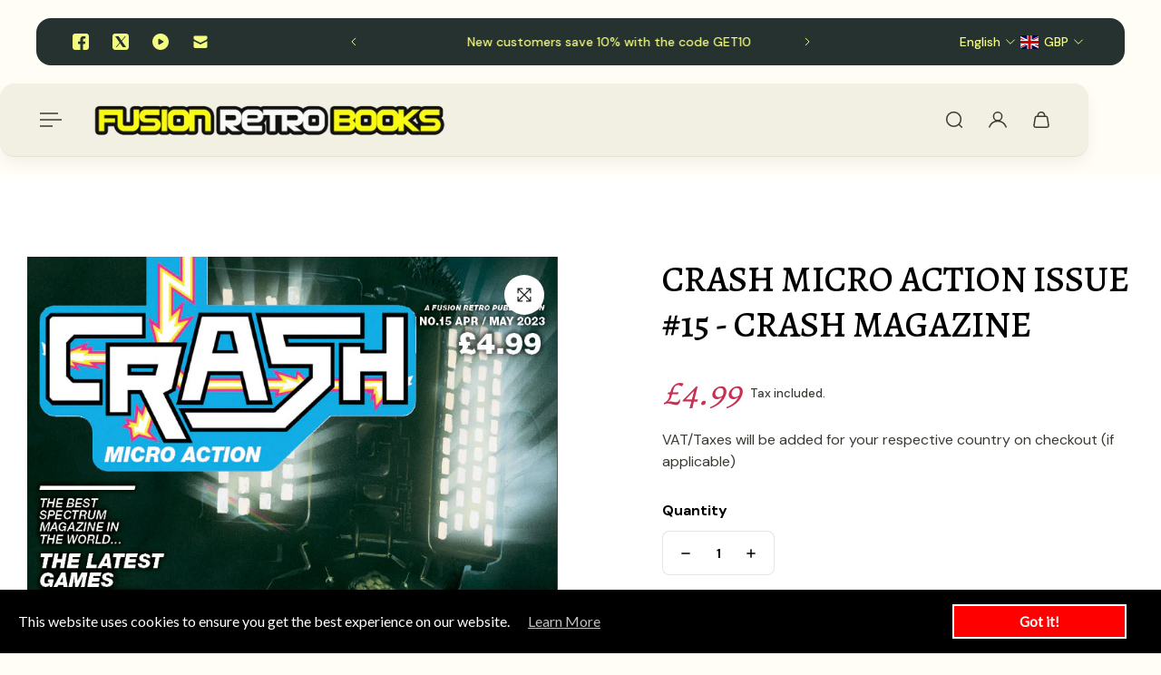

--- FILE ---
content_type: text/html; charset=utf-8
request_url: https://fusiongamemag.com/products/crash-micro-action-issue-15-crash-magazine
body_size: 78009
content:
<!doctype html>
<html lang='en'>
  <head>
<!-- "snippets/booster-seo.liquid" was not rendered, the associated app was uninstalled -->
<!-- https://apps.shopify.com/social-preview-builder preview builder app extension first part start -->



<!-- preview builder app extension first part end -->
 
<meta charset='utf-8'>
    <meta http-equiv='X-UA-Compatible' content='IE=edge'>
    <meta name='viewport' content='width=device-width,initial-scale=1'>
    <meta name='theme-color' content='primary'><link rel='icon' type='image/png' href='//fusiongamemag.com/cdn/shop/files/unnamed.png?crop=center&height=32&v=1742396625&width=32'><meta property='og:site_name' content='Fusion Retro Books'>
<meta property='og:url' content='https://fusionretrobooks.com/products/crash-micro-action-issue-15-crash-magazine'>
<meta property='og:title' content='Crash Micro Action Issue #15 - Crash Magazine'>
<meta property='og:type' content='product'>
<meta property='og:description' content='Following on from the footsteps of its big brother Crash Magazine of the 80s and 90s, Crash is back as a bi-monthly magazine.'><meta
    property='og:image'
    content='http://fusiongamemag.com/cdn/shop/files/22068272267358.jpg?crop=center&height=1094&v=1755463892&width=773'
  >
  <meta
    property='og:image:secure_url'
    content='https://fusiongamemag.com/cdn/shop/files/22068272267358.jpg?crop=center&height=1094&v=1755463892&width=773'
  >
  <meta property='og:image:width' content='773'>
  <meta property='og:image:height' content='1094'><meta property='og:price:amount' content='4.99'>
  <meta property='og:price:currency' content='GBP'><meta name='twitter:site' content='@https://x.com/Retro_Fusion'><meta name='twitter:card' content='summary_large_image'>
<meta name='twitter:title' content='Crash Micro Action Issue #15 - Crash Magazine'>
<meta name='twitter:description' content='Following on from the footsteps of its big brother Crash Magazine of the 80s and 90s, Crash is back as a bi-monthly magazine.'>

    <link rel='canonical' href='https://fusionretrobooks.com/products/crash-micro-action-issue-15-crash-magazine'>
    <link rel='preconnect' href='https://cdn.shopify.com' crossorigin>
    <link rel='preconnect' href='https://fonts.shopifycdn.com' crossorigin>

    

    <style data-shopify>:root{/* product card */--gsc-product-card-title-font-family:Figtree, sans-serif;--gsc-product-card-title-font-style:normal;--gsc-product-card-title-font-weight:600;--gsc-product-card-title-transform:normal;--gsc-product-card-title-letter-spacing:0px;--gsc-product-card-title-font-size:calc(1.4rem * 1.1);--gsc-product-card-title-line-height:calc(22 / 14);--gsc-product-card-price-font-family:Figtree, sans-serif;--gsc-product-card-price-font-size:var(--gsc-product-card-price-font-size-xs);--gsc-product-card-price-line-height:var(--gsc-product-card-price-line-height-xs);--gsc-product-card-price-font-weight:600;--gsc-product-sale-badge-background:linear-gradient(24deg, rgba(197, 255, 46, 1) 14%, rgba(240, 255, 46, 1) 85%);--gsc-product-sale-badge-color:rgba(45, 45, 45, 1.0);--gsc-product-sold-out-badge-background:rgb(255, 253, 245);--gsc-product-sold-out-badge-color:20, 20, 22;--gsc-product-custom-badge-1-background:rgba(255, 253, 245, 1.0);--gsc-product-custom-badge-1-color:rgba(59, 57, 51, 1.0);--gsc-product-custom-badge-2-background:rgba(93, 84, 163, 1.0);--gsc-product-custom-badge-2-color:rgba(255, 255, 255, 1.0);--gsc-product-custom-badge-3-background:rgba(163, 103, 84, 1.0);--gsc-product-custom-badge-3-color:rgba(255, 255, 255, 1.0);--gsc-rating-stars-color:#f49a13;/* product and product card badges */--gsc-product-highlight-price-color:rgba(75, 135, 95, 1.0);--gsc-product-sale-amount-badge-background:linear-gradient(54deg, rgba(197, 255, 46, 1) 14%, rgba(240, 255, 46, 1) 83%);--gsc-product-sale-amount-badge-color:rgba(45, 45, 45, 1.0);/* cart icon in header */--gsc-header-cart-icon-background-color:#f0ff2e;--gsc-header-cart-icon-text-color:#3b3933;/* shipping bar */--gsc-free-shipping-bar-message-color:#141416;--gsc-free-shipping-bar-size:6px;--gsc-free-shipping-bar-bg-high:242, 239, 227;--gsc-free-shipping-bar-color:linear-gradient(90deg, rgba(255, 167, 35, 1), rgba(165, 255, 51, 1) 100%);/* headings */--gsc-headings-font-family:Figtree, sans-serif;--gsc-headings-font-style:normal;--gsc-headings-font-weight:600;--gsc-headings-text-transform:normal;--gsc-headings-letter-spacing:0px;--gsc-headings-word-spacing:0rem;--gsc-headings-font-scale:1.0;/* body text */--gsc-body-font-family:"DM Sans", sans-serif;--gsc-body-font-style:normal;--gsc-body-font-weight:400;--gsc-body-font-scale:1.0;--gsc-body-font-opacity:75%;--gsc-body-font-letter-spacing:0px;/* button */--gsc-button-font-family:"DM Sans", sans-serif;--gsc-button-font-style:normal;--gsc-button-font-weight:500;--gsc-button-letter-spacing:0px;--gsc-button-font-size:calc(1.4rem * 1.1);--gsc-button-line-height:calc(22 / 14);--gsc-button-text-transform:normal;/* menu */--gsc-menu-font-family:Figtree, sans-serif;--gsc-menu-font-style:normal;--gsc-menu-font-weight:600;--gsc-menu-font-letter-spacing:0px;--gsc-menu-font-size:calc(var(--gsc-fz-11) * 1.0);--gsc-drawer-menu-font-size:calc(var(--gsc-fz-11) * 1.0);--gsc-drawer-menu-font-letter-spacing:0px;--gsc-menu-line-height:calc(24 / 16);--gsc-menu-text-transform:normal;/* header icons */--gsc-header-icons-font-family:Figtree, sans-serif;--gsc-header-icons-font-style:normal;--gsc-header-icons-font-weight:400;--gsc-header-icons-font-letter-spacing:0px;--gsc-header-icons-font-size:calc(var(--gsc-fz-11) * 1.0);--gsc-header-icons-line-height:calc(var(--gsc-header-icons-font-size) * 1.5);--gsc-header-icons-gap:calc(10px * 1.0);--gsc-header-icons-text-transform:normal;/* icons */--gsc-blockquote-icon:url(//fusiongamemag.com/cdn/shop/t/29/assets/blockquote-icon_small.png?v=135287403125014426651754256629);/* container */--gsc-page-width:2560px;--gsc-aside-padding-size:40px;--gsc-modals-and-header-paddings:min(20px, 40px);/* drawers and modals */--gsc-drawer-transition-duration:0.5s;--gsc-drawer-transition-timing:cubic-bezier(0.24, 0.25, 0, 1);--gsc-drawer-modal-shadow:none;--gsc-default-card-image-ratio:var(--gsc-large-portrait-image-ratio);--gsc-default-card-image-ratio-numeric:var(--gsc-large-portrait-image-ratio-numeric);--gsc-default-shape-fill-mode:cover;}body{--gsc-overlay-color:20 20 22 / 1.0;--gsc-overlay-opacity:80%;--gsc-overlay-blur:0.0px;}.color-default{--gsc-text-color:59, 57, 51;--gsc-background-color:255, 253, 245;--gsc-foreground-color:242, 239, 227;--gsc-border-color:239, 235, 221;--gsc-button-background-color:255, 131, 41;--gsc-button-text-color:255, 253, 245;--gsc-outline-button-background-color:255, 131, 41;--gsc-outline-button-text-color:255, 131, 41;--gsc-image-opacity-color:59, 57, 51;--gsc-text-color-100:#3b3933;--gsc-background-color-100:#fffdf5;--gsc-foreground-color-100:#f2efe3;--gsc-border-color-100:#efebdd;--gsc-button-background-color-100:#ff8329;--gsc-button-text-color-100:#fffdf5;--gsc-outline-button-background-color-100:#ff8329;--gsc-outline-button-text-color-100:#ff8329;}body,.color-primary{--gsc-text-color:59, 57, 51;--gsc-background-color:255, 253, 245;--gsc-foreground-color:242, 239, 227;--gsc-border-color:239, 235, 221;--gsc-button-background-color:255, 131, 41;--gsc-button-text-color:255, 253, 245;--gsc-outline-button-background-color:255, 131, 41;--gsc-outline-button-text-color:255, 131, 41;--gsc-image-opacity-color:59, 57, 51;--gsc-text-color-100:#3b3933;--gsc-background-color-100:#fffdf5;--gsc-foreground-color-100:#f2efe3;--gsc-border-color-100:#efebdd;--gsc-button-background-color-100:#ff8329;--gsc-button-text-color-100:#fffdf5;--gsc-outline-button-background-color-100:#ff8329;--gsc-outline-button-text-color-100:#ff8329;}.color-secondary{--gsc-text-color:59, 57, 51;--gsc-background-color:242, 239, 227;--gsc-foreground-color:236, 232, 218;--gsc-border-color:230, 225, 209;--gsc-button-background-color:255, 191, 26;--gsc-button-text-color:255, 255, 255;--gsc-outline-button-background-color:255, 191, 26;--gsc-outline-button-text-color:255, 191, 26;--gsc-image-opacity-color:59, 57, 51;--gsc-text-color-100:#3b3933;--gsc-background-color-100:#f2efe3;--gsc-foreground-color-100:#ece8da;--gsc-border-color-100:#e6e1d1;--gsc-button-background-color-100:#ffbf1a;--gsc-button-text-color-100:#ffffff;--gsc-outline-button-background-color-100:#ffbf1a;--gsc-outline-button-text-color-100:#ffbf1a;}.color-custom-1{--gsc-text-color:255, 253, 245;--gsc-background-color:34, 34, 34;--gsc-foreground-color:45, 45, 45;--gsc-border-color:73, 73, 73;--gsc-button-background-color:240, 255, 46;--gsc-button-text-color:34, 34, 34;--gsc-outline-button-background-color:240, 255, 46;--gsc-outline-button-text-color:240, 255, 46;--gsc-image-opacity-color:34, 34, 34;--gsc-text-color-100:#fffdf5;--gsc-background-color-100:#222222;--gsc-foreground-color-100:#2D2D2D;--gsc-border-color-100:#494949;--gsc-button-background-color-100:#f0ff2e;--gsc-button-text-color-100:#222222;--gsc-outline-button-background-color-100:#f0ff2e;--gsc-outline-button-text-color-100:#f0ff2e;}.color-custom-2{--gsc-text-color:59, 57, 51;--gsc-background-color:249, 255, 46;--gsc-foreground-color:255, 231, 19;--gsc-border-color:255, 239, 95;--gsc-button-background-color:135, 41, 255;--gsc-button-text-color:249, 255, 46;--gsc-outline-button-background-color:135, 41, 255;--gsc-outline-button-text-color:135, 41, 255;--gsc-image-opacity-color:249, 255, 46;--gsc-text-color-100:#3b3933;--gsc-background-color-100:#f9ff2e;--gsc-foreground-color-100:#ffe713;--gsc-border-color-100:#ffef5f;--gsc-button-background-color-100:#8729ff;--gsc-button-text-color-100:#f9ff2e;--gsc-outline-button-background-color-100:#8729ff;--gsc-outline-button-text-color-100:#8729ff;}.color-custom-3{--gsc-text-color:243, 252, 129;--gsc-background-color:61, 70, 48;--gsc-foreground-color:37, 40, 43;--gsc-border-color:55, 62, 45;--gsc-button-background-color:255, 191, 26;--gsc-button-text-color:61, 70, 48;--gsc-outline-button-background-color:255, 191, 26;--gsc-outline-button-text-color:255, 191, 26;--gsc-image-opacity-color:44, 69, 52;--gsc-text-color-100:#f3fc81;--gsc-background-color-100:#3d4630;--gsc-foreground-color-100:#25282b;--gsc-border-color-100:#373e2d;--gsc-button-background-color-100:#ffbf1a;--gsc-button-text-color-100:#3d4630;--gsc-outline-button-background-color-100:#ffbf1a;--gsc-outline-button-text-color-100:#ffbf1a;}.color-white{--gsc-text-color:243, 252, 129;--gsc-background-color:37, 50, 48;--gsc-foreground-color:50, 63, 61;--gsc-border-color:57, 73, 70;--gsc-button-background-color:225, 255, 62;--gsc-button-text-color:37, 50, 48;--gsc-outline-button-background-color:225, 255, 62;--gsc-outline-button-text-color:225, 255, 62;--gsc-image-opacity-color:22, 25, 25;--gsc-text-color-100:#f3fc81;--gsc-background-color-100:#253230;--gsc-foreground-color-100:#323f3d;--gsc-border-color-100:#394946;--gsc-button-background-color-100:#e1ff3e;--gsc-button-text-color-100:#253230;--gsc-outline-button-background-color-100:#e1ff3e;--gsc-outline-button-text-color-100:#e1ff3e;}.color-black{--gsc-text-color:54, 52, 46;--gsc-background-color:247, 209, 73;--gsc-foreground-color:254, 250, 232;--gsc-border-color:255, 229, 136;--gsc-button-background-color:255, 131, 41;--gsc-button-text-color:255, 255, 255;--gsc-outline-button-background-color:255, 131, 41;--gsc-outline-button-text-color:255, 131, 41;--gsc-image-opacity-color:255, 206, 30;--gsc-text-color-100:#36342e;--gsc-background-color-100:#f7d149;--gsc-foreground-color-100:#fefae8;--gsc-border-color-100:#ffe588;--gsc-button-background-color-100:#ff8329;--gsc-button-text-color-100:#ffffff;--gsc-outline-button-background-color-100:#ff8329;--gsc-outline-button-text-color-100:#ff8329;}.color-custom-5{--gsc-text-color:255, 251, 193;--gsc-background-color:176, 65, 38;--gsc-foreground-color:255, 105, 58;--gsc-border-color:218, 90, 50;--gsc-button-background-color:238, 255, 49;--gsc-button-text-color:126, 46, 27;--gsc-outline-button-background-color:238, 255, 49;--gsc-outline-button-text-color:238, 255, 49;--gsc-image-opacity-color:65, 31, 22;--gsc-text-color-100:#fffbc1;--gsc-background-color-100:#b04126;--gsc-foreground-color-100:#ff693a;--gsc-border-color-100:#da5a32;--gsc-button-background-color-100:#eeff31;--gsc-button-text-color-100:#7e2e1b;--gsc-outline-button-background-color-100:#eeff31;--gsc-outline-button-text-color-100:#eeff31;}</style> 
    <link href="//fusiongamemag.com/cdn/shop/t/29/assets/bundle.js?v=142931920309704424331754256629" as="script" rel="preload">
    <link href="//fusiongamemag.com/cdn/shop/t/29/assets/bundle.css?v=2085056694995036911754256629" rel="stylesheet" type="text/css" media="all" />
    <link rel='preload' as='font' href='//fusiongamemag.com/cdn/fonts/dm_sans/dmsans_n4.ec80bd4dd7e1a334c969c265873491ae56018d72.woff2' type='font/woff2' crossorigin><style data-shopify>
    @font-face {
  font-family: "DM Sans";
  font-weight: 400;
  font-style: normal;
  font-display: swap;
  src: url("//fusiongamemag.com/cdn/fonts/dm_sans/dmsans_n4.ec80bd4dd7e1a334c969c265873491ae56018d72.woff2") format("woff2"),
       url("//fusiongamemag.com/cdn/fonts/dm_sans/dmsans_n4.87bdd914d8a61247b911147ae68e754d695c58a6.woff") format("woff");
}


    @font-face {
  font-family: "DM Sans";
  font-weight: 300;
  font-style: normal;
  font-display: swap;
  src: url("//fusiongamemag.com/cdn/fonts/dm_sans/dmsans_n3.d218434bb518134511e5205d90c23cfb8a1b261b.woff2") format("woff2"),
       url("//fusiongamemag.com/cdn/fonts/dm_sans/dmsans_n3.0c324a11de656e0e3f656188ad5de9ff34f70c04.woff") format("woff");
}

    @font-face {
  font-family: "DM Sans";
  font-weight: 400;
  font-style: normal;
  font-display: swap;
  src: url("//fusiongamemag.com/cdn/fonts/dm_sans/dmsans_n4.ec80bd4dd7e1a334c969c265873491ae56018d72.woff2") format("woff2"),
       url("//fusiongamemag.com/cdn/fonts/dm_sans/dmsans_n4.87bdd914d8a61247b911147ae68e754d695c58a6.woff") format("woff");
}

    @font-face {
  font-family: "DM Sans";
  font-weight: 500;
  font-style: normal;
  font-display: swap;
  src: url("//fusiongamemag.com/cdn/fonts/dm_sans/dmsans_n5.8a0f1984c77eb7186ceb87c4da2173ff65eb012e.woff2") format("woff2"),
       url("//fusiongamemag.com/cdn/fonts/dm_sans/dmsans_n5.9ad2e755a89e15b3d6c53259daad5fc9609888e6.woff") format("woff");
}

    @font-face {
  font-family: "DM Sans";
  font-weight: 600;
  font-style: normal;
  font-display: swap;
  src: url("//fusiongamemag.com/cdn/fonts/dm_sans/dmsans_n6.70a2453ea926d613c6a2f89af05180d14b3a7c96.woff2") format("woff2"),
       url("//fusiongamemag.com/cdn/fonts/dm_sans/dmsans_n6.355605667bef215872257574b57fc097044f7e20.woff") format("woff");
}

    @font-face {
  font-family: "DM Sans";
  font-weight: 700;
  font-style: normal;
  font-display: swap;
  src: url("//fusiongamemag.com/cdn/fonts/dm_sans/dmsans_n7.97e21d81502002291ea1de8aefb79170c6946ce5.woff2") format("woff2"),
       url("//fusiongamemag.com/cdn/fonts/dm_sans/dmsans_n7.af5c214f5116410ca1d53a2090665620e78e2e1b.woff") format("woff");
}


    @font-face {
  font-family: "DM Sans";
  font-weight: 300;
  font-style: italic;
  font-display: swap;
  src: url("//fusiongamemag.com/cdn/fonts/dm_sans/dmsans_i3.cf32206a8995abc7c8c1c761d4057a4728acd370.woff2") format("woff2"),
       url("//fusiongamemag.com/cdn/fonts/dm_sans/dmsans_i3.b485aa24a097d5067a26fc4100ad5d538e05ee39.woff") format("woff");
}

    @font-face {
  font-family: "DM Sans";
  font-weight: 400;
  font-style: italic;
  font-display: swap;
  src: url("//fusiongamemag.com/cdn/fonts/dm_sans/dmsans_i4.b8fe05e69ee95d5a53155c346957d8cbf5081c1a.woff2") format("woff2"),
       url("//fusiongamemag.com/cdn/fonts/dm_sans/dmsans_i4.403fe28ee2ea63e142575c0aa47684d65f8c23a0.woff") format("woff");
}

    @font-face {
  font-family: "DM Sans";
  font-weight: 500;
  font-style: italic;
  font-display: swap;
  src: url("//fusiongamemag.com/cdn/fonts/dm_sans/dmsans_i5.8654104650c013677e3def7db9b31bfbaa34e59a.woff2") format("woff2"),
       url("//fusiongamemag.com/cdn/fonts/dm_sans/dmsans_i5.a0dc844d8a75a4232f255fc600ad5a295572bed9.woff") format("woff");
}

    @font-face {
  font-family: "DM Sans";
  font-weight: 600;
  font-style: italic;
  font-display: swap;
  src: url("//fusiongamemag.com/cdn/fonts/dm_sans/dmsans_i6.b7d5b35c5f29523529e1bf4a3d0de71a44a277b6.woff2") format("woff2"),
       url("//fusiongamemag.com/cdn/fonts/dm_sans/dmsans_i6.9b760cc5bdd17b4de2c70249ba49bd707f27a31b.woff") format("woff");
}

    @font-face {
  font-family: "DM Sans";
  font-weight: 700;
  font-style: italic;
  font-display: swap;
  src: url("//fusiongamemag.com/cdn/fonts/dm_sans/dmsans_i7.52b57f7d7342eb7255084623d98ab83fd96e7f9b.woff2") format("woff2"),
       url("//fusiongamemag.com/cdn/fonts/dm_sans/dmsans_i7.d5e14ef18a1d4a8ce78a4187580b4eb1759c2eda.woff") format("woff");
}

  </style>


<link rel='preload' as='font' href='//fusiongamemag.com/cdn/fonts/figtree/figtree_n6.9d1ea52bb49a0a86cfd1b0383d00f83d3fcc14de.woff2' type='font/woff2' crossorigin><style data-shopify>
    @font-face {
  font-family: Figtree;
  font-weight: 600;
  font-style: normal;
  font-display: swap;
  src: url("//fusiongamemag.com/cdn/fonts/figtree/figtree_n6.9d1ea52bb49a0a86cfd1b0383d00f83d3fcc14de.woff2") format("woff2"),
       url("//fusiongamemag.com/cdn/fonts/figtree/figtree_n6.f0fcdea525a0e47b2ae4ab645832a8e8a96d31d3.woff") format("woff");
}


    @font-face {
  font-family: Figtree;
  font-weight: 300;
  font-style: normal;
  font-display: swap;
  src: url("//fusiongamemag.com/cdn/fonts/figtree/figtree_n3.e4cc0323f8b9feb279bf6ced9d868d88ce80289f.woff2") format("woff2"),
       url("//fusiongamemag.com/cdn/fonts/figtree/figtree_n3.db79ac3fb83d054d99bd79fccf8e8782b5cf449e.woff") format("woff");
}

    @font-face {
  font-family: Figtree;
  font-weight: 400;
  font-style: normal;
  font-display: swap;
  src: url("//fusiongamemag.com/cdn/fonts/figtree/figtree_n4.3c0838aba1701047e60be6a99a1b0a40ce9b8419.woff2") format("woff2"),
       url("//fusiongamemag.com/cdn/fonts/figtree/figtree_n4.c0575d1db21fc3821f17fd6617d3dee552312137.woff") format("woff");
}

    @font-face {
  font-family: Figtree;
  font-weight: 500;
  font-style: normal;
  font-display: swap;
  src: url("//fusiongamemag.com/cdn/fonts/figtree/figtree_n5.3b6b7df38aa5986536945796e1f947445832047c.woff2") format("woff2"),
       url("//fusiongamemag.com/cdn/fonts/figtree/figtree_n5.f26bf6dcae278b0ed902605f6605fa3338e81dab.woff") format("woff");
}

    @font-face {
  font-family: Figtree;
  font-weight: 600;
  font-style: normal;
  font-display: swap;
  src: url("//fusiongamemag.com/cdn/fonts/figtree/figtree_n6.9d1ea52bb49a0a86cfd1b0383d00f83d3fcc14de.woff2") format("woff2"),
       url("//fusiongamemag.com/cdn/fonts/figtree/figtree_n6.f0fcdea525a0e47b2ae4ab645832a8e8a96d31d3.woff") format("woff");
}

    @font-face {
  font-family: Figtree;
  font-weight: 700;
  font-style: normal;
  font-display: swap;
  src: url("//fusiongamemag.com/cdn/fonts/figtree/figtree_n7.2fd9bfe01586148e644724096c9d75e8c7a90e55.woff2") format("woff2"),
       url("//fusiongamemag.com/cdn/fonts/figtree/figtree_n7.ea05de92d862f9594794ab281c4c3a67501ef5fc.woff") format("woff");
}


    @font-face {
  font-family: Figtree;
  font-weight: 300;
  font-style: italic;
  font-display: swap;
  src: url("//fusiongamemag.com/cdn/fonts/figtree/figtree_i3.914abbe7a583759f0a18bf02652c9ee1f4bb1c6d.woff2") format("woff2"),
       url("//fusiongamemag.com/cdn/fonts/figtree/figtree_i3.3d7354f07ddb3c61082efcb69896c65d6c00d9fa.woff") format("woff");
}

    @font-face {
  font-family: Figtree;
  font-weight: 400;
  font-style: italic;
  font-display: swap;
  src: url("//fusiongamemag.com/cdn/fonts/figtree/figtree_i4.89f7a4275c064845c304a4cf8a4a586060656db2.woff2") format("woff2"),
       url("//fusiongamemag.com/cdn/fonts/figtree/figtree_i4.6f955aaaafc55a22ffc1f32ecf3756859a5ad3e2.woff") format("woff");
}

    @font-face {
  font-family: Figtree;
  font-weight: 500;
  font-style: italic;
  font-display: swap;
  src: url("//fusiongamemag.com/cdn/fonts/figtree/figtree_i5.969396f679a62854cf82dbf67acc5721e41351f0.woff2") format("woff2"),
       url("//fusiongamemag.com/cdn/fonts/figtree/figtree_i5.93bc1cad6c73ca9815f9777c49176dfc9d2890dd.woff") format("woff");
}

    @font-face {
  font-family: Figtree;
  font-weight: 600;
  font-style: italic;
  font-display: swap;
  src: url("//fusiongamemag.com/cdn/fonts/figtree/figtree_i6.702baae75738b446cfbed6ac0d60cab7b21e61ba.woff2") format("woff2"),
       url("//fusiongamemag.com/cdn/fonts/figtree/figtree_i6.6b8dc40d16c9905d29525156e284509f871ce8f9.woff") format("woff");
}

    @font-face {
  font-family: Figtree;
  font-weight: 700;
  font-style: italic;
  font-display: swap;
  src: url("//fusiongamemag.com/cdn/fonts/figtree/figtree_i7.06add7096a6f2ab742e09ec7e498115904eda1fe.woff2") format("woff2"),
       url("//fusiongamemag.com/cdn/fonts/figtree/figtree_i7.ee584b5fcaccdbb5518c0228158941f8df81b101.woff") format("woff");
}

  </style>













    <script>window.performance && window.performance.mark && window.performance.mark('shopify.content_for_header.start');</script><meta id="shopify-digital-wallet" name="shopify-digital-wallet" content="/11877354/digital_wallets/dialog">
<meta name="shopify-checkout-api-token" content="6993688a59d447e938de5dacfdcf904b">
<meta id="in-context-paypal-metadata" data-shop-id="11877354" data-venmo-supported="false" data-environment="production" data-locale="en_US" data-paypal-v4="true" data-currency="GBP">
<link rel="alternate" type="application/json+oembed" href="https://fusionretrobooks.com/products/crash-micro-action-issue-15-crash-magazine.oembed">
<script async="async" src="/checkouts/internal/preloads.js?locale=en-GB"></script>
<link rel="preconnect" href="https://shop.app" crossorigin="anonymous">
<script async="async" src="https://shop.app/checkouts/internal/preloads.js?locale=en-GB&shop_id=11877354" crossorigin="anonymous"></script>
<script id="apple-pay-shop-capabilities" type="application/json">{"shopId":11877354,"countryCode":"GB","currencyCode":"GBP","merchantCapabilities":["supports3DS"],"merchantId":"gid:\/\/shopify\/Shop\/11877354","merchantName":"Fusion Retro Books","requiredBillingContactFields":["postalAddress","email"],"requiredShippingContactFields":["postalAddress","email"],"shippingType":"shipping","supportedNetworks":["visa","maestro","masterCard","amex","discover","elo"],"total":{"type":"pending","label":"Fusion Retro Books","amount":"1.00"},"shopifyPaymentsEnabled":true,"supportsSubscriptions":true}</script>
<script id="shopify-features" type="application/json">{"accessToken":"6993688a59d447e938de5dacfdcf904b","betas":["rich-media-storefront-analytics"],"domain":"fusiongamemag.com","predictiveSearch":true,"shopId":11877354,"locale":"en"}</script>
<script>var Shopify = Shopify || {};
Shopify.shop = "fusion-retro-books.myshopify.com";
Shopify.locale = "en";
Shopify.currency = {"active":"GBP","rate":"1.0"};
Shopify.country = "GB";
Shopify.theme = {"name":"Aurora - main site","id":184711250294,"schema_name":"Aurora","schema_version":"4.0.1","theme_store_id":1770,"role":"main"};
Shopify.theme.handle = "null";
Shopify.theme.style = {"id":null,"handle":null};
Shopify.cdnHost = "fusiongamemag.com/cdn";
Shopify.routes = Shopify.routes || {};
Shopify.routes.root = "/";</script>
<script type="module">!function(o){(o.Shopify=o.Shopify||{}).modules=!0}(window);</script>
<script>!function(o){function n(){var o=[];function n(){o.push(Array.prototype.slice.apply(arguments))}return n.q=o,n}var t=o.Shopify=o.Shopify||{};t.loadFeatures=n(),t.autoloadFeatures=n()}(window);</script>
<script>
  window.ShopifyPay = window.ShopifyPay || {};
  window.ShopifyPay.apiHost = "shop.app\/pay";
  window.ShopifyPay.redirectState = null;
</script>
<script id="shop-js-analytics" type="application/json">{"pageType":"product"}</script>
<script defer="defer" async type="module" src="//fusiongamemag.com/cdn/shopifycloud/shop-js/modules/v2/client.init-shop-cart-sync_BN7fPSNr.en.esm.js"></script>
<script defer="defer" async type="module" src="//fusiongamemag.com/cdn/shopifycloud/shop-js/modules/v2/chunk.common_Cbph3Kss.esm.js"></script>
<script defer="defer" async type="module" src="//fusiongamemag.com/cdn/shopifycloud/shop-js/modules/v2/chunk.modal_DKumMAJ1.esm.js"></script>
<script type="module">
  await import("//fusiongamemag.com/cdn/shopifycloud/shop-js/modules/v2/client.init-shop-cart-sync_BN7fPSNr.en.esm.js");
await import("//fusiongamemag.com/cdn/shopifycloud/shop-js/modules/v2/chunk.common_Cbph3Kss.esm.js");
await import("//fusiongamemag.com/cdn/shopifycloud/shop-js/modules/v2/chunk.modal_DKumMAJ1.esm.js");

  window.Shopify.SignInWithShop?.initShopCartSync?.({"fedCMEnabled":true,"windoidEnabled":true});

</script>
<script>
  window.Shopify = window.Shopify || {};
  if (!window.Shopify.featureAssets) window.Shopify.featureAssets = {};
  window.Shopify.featureAssets['shop-js'] = {"shop-cart-sync":["modules/v2/client.shop-cart-sync_CJVUk8Jm.en.esm.js","modules/v2/chunk.common_Cbph3Kss.esm.js","modules/v2/chunk.modal_DKumMAJ1.esm.js"],"init-fed-cm":["modules/v2/client.init-fed-cm_7Fvt41F4.en.esm.js","modules/v2/chunk.common_Cbph3Kss.esm.js","modules/v2/chunk.modal_DKumMAJ1.esm.js"],"init-shop-email-lookup-coordinator":["modules/v2/client.init-shop-email-lookup-coordinator_Cc088_bR.en.esm.js","modules/v2/chunk.common_Cbph3Kss.esm.js","modules/v2/chunk.modal_DKumMAJ1.esm.js"],"init-windoid":["modules/v2/client.init-windoid_hPopwJRj.en.esm.js","modules/v2/chunk.common_Cbph3Kss.esm.js","modules/v2/chunk.modal_DKumMAJ1.esm.js"],"shop-button":["modules/v2/client.shop-button_B0jaPSNF.en.esm.js","modules/v2/chunk.common_Cbph3Kss.esm.js","modules/v2/chunk.modal_DKumMAJ1.esm.js"],"shop-cash-offers":["modules/v2/client.shop-cash-offers_DPIskqss.en.esm.js","modules/v2/chunk.common_Cbph3Kss.esm.js","modules/v2/chunk.modal_DKumMAJ1.esm.js"],"shop-toast-manager":["modules/v2/client.shop-toast-manager_CK7RT69O.en.esm.js","modules/v2/chunk.common_Cbph3Kss.esm.js","modules/v2/chunk.modal_DKumMAJ1.esm.js"],"init-shop-cart-sync":["modules/v2/client.init-shop-cart-sync_BN7fPSNr.en.esm.js","modules/v2/chunk.common_Cbph3Kss.esm.js","modules/v2/chunk.modal_DKumMAJ1.esm.js"],"init-customer-accounts-sign-up":["modules/v2/client.init-customer-accounts-sign-up_CfPf4CXf.en.esm.js","modules/v2/client.shop-login-button_DeIztwXF.en.esm.js","modules/v2/chunk.common_Cbph3Kss.esm.js","modules/v2/chunk.modal_DKumMAJ1.esm.js"],"pay-button":["modules/v2/client.pay-button_CgIwFSYN.en.esm.js","modules/v2/chunk.common_Cbph3Kss.esm.js","modules/v2/chunk.modal_DKumMAJ1.esm.js"],"init-customer-accounts":["modules/v2/client.init-customer-accounts_DQ3x16JI.en.esm.js","modules/v2/client.shop-login-button_DeIztwXF.en.esm.js","modules/v2/chunk.common_Cbph3Kss.esm.js","modules/v2/chunk.modal_DKumMAJ1.esm.js"],"avatar":["modules/v2/client.avatar_BTnouDA3.en.esm.js"],"init-shop-for-new-customer-accounts":["modules/v2/client.init-shop-for-new-customer-accounts_CsZy_esa.en.esm.js","modules/v2/client.shop-login-button_DeIztwXF.en.esm.js","modules/v2/chunk.common_Cbph3Kss.esm.js","modules/v2/chunk.modal_DKumMAJ1.esm.js"],"shop-follow-button":["modules/v2/client.shop-follow-button_BRMJjgGd.en.esm.js","modules/v2/chunk.common_Cbph3Kss.esm.js","modules/v2/chunk.modal_DKumMAJ1.esm.js"],"checkout-modal":["modules/v2/client.checkout-modal_B9Drz_yf.en.esm.js","modules/v2/chunk.common_Cbph3Kss.esm.js","modules/v2/chunk.modal_DKumMAJ1.esm.js"],"shop-login-button":["modules/v2/client.shop-login-button_DeIztwXF.en.esm.js","modules/v2/chunk.common_Cbph3Kss.esm.js","modules/v2/chunk.modal_DKumMAJ1.esm.js"],"lead-capture":["modules/v2/client.lead-capture_DXYzFM3R.en.esm.js","modules/v2/chunk.common_Cbph3Kss.esm.js","modules/v2/chunk.modal_DKumMAJ1.esm.js"],"shop-login":["modules/v2/client.shop-login_CA5pJqmO.en.esm.js","modules/v2/chunk.common_Cbph3Kss.esm.js","modules/v2/chunk.modal_DKumMAJ1.esm.js"],"payment-terms":["modules/v2/client.payment-terms_BxzfvcZJ.en.esm.js","modules/v2/chunk.common_Cbph3Kss.esm.js","modules/v2/chunk.modal_DKumMAJ1.esm.js"]};
</script>
<script>(function() {
  var isLoaded = false;
  function asyncLoad() {
    if (isLoaded) return;
    isLoaded = true;
    var urls = ["https:\/\/cdn1.stamped.io\/files\/widget.min.js?shop=fusion-retro-books.myshopify.com","\/\/cdn.shopify.com\/proxy\/58161cabc2f2c63aef7ba335c69bf938e0c8a1f115c1bff845e3a2ef7c69fa62\/api.goaffpro.com\/loader.js?shop=fusion-retro-books.myshopify.com\u0026sp-cache-control=cHVibGljLCBtYXgtYWdlPTkwMA","\/\/social-login.oxiapps.com\/api\/init?vt=928348\u0026shop=fusion-retro-books.myshopify.com","https:\/\/fusionretrobooks.com\/apps\/giraffly-gdpr\/gdpr-95aa574b68408d2ef5e02f02ad33e13881df4ada.js?shop=fusion-retro-books.myshopify.com","https:\/\/cdn.commoninja.com\/sdk\/latest\/commonninja.js?shop=fusion-retro-books.myshopify.com","https:\/\/cse.expertrec.com\/api\/js\/ci_common.js?id=43e86c2f86114f2eb0f58cb20f4159e8\u0026shop=fusion-retro-books.myshopify.com","https:\/\/zooomyapps.com\/wishlist\/ZooomyOrders.js?shop=fusion-retro-books.myshopify.com"];
    for (var i = 0; i < urls.length; i++) {
      var s = document.createElement('script');
      s.type = 'text/javascript';
      s.async = true;
      s.src = urls[i];
      var x = document.getElementsByTagName('script')[0];
      x.parentNode.insertBefore(s, x);
    }
  };
  if(window.attachEvent) {
    window.attachEvent('onload', asyncLoad);
  } else {
    window.addEventListener('load', asyncLoad, false);
  }
})();</script>
<script id="__st">var __st={"a":11877354,"offset":0,"reqid":"23be4191-8ca4-46be-8ff7-4b906422a113-1769800257","pageurl":"fusiongamemag.com\/products\/crash-micro-action-issue-15-crash-magazine","u":"0b4ddbacd3d4","p":"product","rtyp":"product","rid":6786491121758};</script>
<script>window.ShopifyPaypalV4VisibilityTracking = true;</script>
<script id="captcha-bootstrap">!function(){'use strict';const t='contact',e='account',n='new_comment',o=[[t,t],['blogs',n],['comments',n],[t,'customer']],c=[[e,'customer_login'],[e,'guest_login'],[e,'recover_customer_password'],[e,'create_customer']],r=t=>t.map((([t,e])=>`form[action*='/${t}']:not([data-nocaptcha='true']) input[name='form_type'][value='${e}']`)).join(','),a=t=>()=>t?[...document.querySelectorAll(t)].map((t=>t.form)):[];function s(){const t=[...o],e=r(t);return a(e)}const i='password',u='form_key',d=['recaptcha-v3-token','g-recaptcha-response','h-captcha-response',i],f=()=>{try{return window.sessionStorage}catch{return}},m='__shopify_v',_=t=>t.elements[u];function p(t,e,n=!1){try{const o=window.sessionStorage,c=JSON.parse(o.getItem(e)),{data:r}=function(t){const{data:e,action:n}=t;return t[m]||n?{data:e,action:n}:{data:t,action:n}}(c);for(const[e,n]of Object.entries(r))t.elements[e]&&(t.elements[e].value=n);n&&o.removeItem(e)}catch(o){console.error('form repopulation failed',{error:o})}}const l='form_type',E='cptcha';function T(t){t.dataset[E]=!0}const w=window,h=w.document,L='Shopify',v='ce_forms',y='captcha';let A=!1;((t,e)=>{const n=(g='f06e6c50-85a8-45c8-87d0-21a2b65856fe',I='https://cdn.shopify.com/shopifycloud/storefront-forms-hcaptcha/ce_storefront_forms_captcha_hcaptcha.v1.5.2.iife.js',D={infoText:'Protected by hCaptcha',privacyText:'Privacy',termsText:'Terms'},(t,e,n)=>{const o=w[L][v],c=o.bindForm;if(c)return c(t,g,e,D).then(n);var r;o.q.push([[t,g,e,D],n]),r=I,A||(h.body.append(Object.assign(h.createElement('script'),{id:'captcha-provider',async:!0,src:r})),A=!0)});var g,I,D;w[L]=w[L]||{},w[L][v]=w[L][v]||{},w[L][v].q=[],w[L][y]=w[L][y]||{},w[L][y].protect=function(t,e){n(t,void 0,e),T(t)},Object.freeze(w[L][y]),function(t,e,n,w,h,L){const[v,y,A,g]=function(t,e,n){const i=e?o:[],u=t?c:[],d=[...i,...u],f=r(d),m=r(i),_=r(d.filter((([t,e])=>n.includes(e))));return[a(f),a(m),a(_),s()]}(w,h,L),I=t=>{const e=t.target;return e instanceof HTMLFormElement?e:e&&e.form},D=t=>v().includes(t);t.addEventListener('submit',(t=>{const e=I(t);if(!e)return;const n=D(e)&&!e.dataset.hcaptchaBound&&!e.dataset.recaptchaBound,o=_(e),c=g().includes(e)&&(!o||!o.value);(n||c)&&t.preventDefault(),c&&!n&&(function(t){try{if(!f())return;!function(t){const e=f();if(!e)return;const n=_(t);if(!n)return;const o=n.value;o&&e.removeItem(o)}(t);const e=Array.from(Array(32),(()=>Math.random().toString(36)[2])).join('');!function(t,e){_(t)||t.append(Object.assign(document.createElement('input'),{type:'hidden',name:u})),t.elements[u].value=e}(t,e),function(t,e){const n=f();if(!n)return;const o=[...t.querySelectorAll(`input[type='${i}']`)].map((({name:t})=>t)),c=[...d,...o],r={};for(const[a,s]of new FormData(t).entries())c.includes(a)||(r[a]=s);n.setItem(e,JSON.stringify({[m]:1,action:t.action,data:r}))}(t,e)}catch(e){console.error('failed to persist form',e)}}(e),e.submit())}));const S=(t,e)=>{t&&!t.dataset[E]&&(n(t,e.some((e=>e===t))),T(t))};for(const o of['focusin','change'])t.addEventListener(o,(t=>{const e=I(t);D(e)&&S(e,y())}));const B=e.get('form_key'),M=e.get(l),P=B&&M;t.addEventListener('DOMContentLoaded',(()=>{const t=y();if(P)for(const e of t)e.elements[l].value===M&&p(e,B);[...new Set([...A(),...v().filter((t=>'true'===t.dataset.shopifyCaptcha))])].forEach((e=>S(e,t)))}))}(h,new URLSearchParams(w.location.search),n,t,e,['guest_login'])})(!0,!0)}();</script>
<script integrity="sha256-4kQ18oKyAcykRKYeNunJcIwy7WH5gtpwJnB7kiuLZ1E=" data-source-attribution="shopify.loadfeatures" defer="defer" src="//fusiongamemag.com/cdn/shopifycloud/storefront/assets/storefront/load_feature-a0a9edcb.js" crossorigin="anonymous"></script>
<script crossorigin="anonymous" defer="defer" src="//fusiongamemag.com/cdn/shopifycloud/storefront/assets/shopify_pay/storefront-65b4c6d7.js?v=20250812"></script>
<script data-source-attribution="shopify.dynamic_checkout.dynamic.init">var Shopify=Shopify||{};Shopify.PaymentButton=Shopify.PaymentButton||{isStorefrontPortableWallets:!0,init:function(){window.Shopify.PaymentButton.init=function(){};var t=document.createElement("script");t.src="https://fusiongamemag.com/cdn/shopifycloud/portable-wallets/latest/portable-wallets.en.js",t.type="module",document.head.appendChild(t)}};
</script>
<script data-source-attribution="shopify.dynamic_checkout.buyer_consent">
  function portableWalletsHideBuyerConsent(e){var t=document.getElementById("shopify-buyer-consent"),n=document.getElementById("shopify-subscription-policy-button");t&&n&&(t.classList.add("hidden"),t.setAttribute("aria-hidden","true"),n.removeEventListener("click",e))}function portableWalletsShowBuyerConsent(e){var t=document.getElementById("shopify-buyer-consent"),n=document.getElementById("shopify-subscription-policy-button");t&&n&&(t.classList.remove("hidden"),t.removeAttribute("aria-hidden"),n.addEventListener("click",e))}window.Shopify?.PaymentButton&&(window.Shopify.PaymentButton.hideBuyerConsent=portableWalletsHideBuyerConsent,window.Shopify.PaymentButton.showBuyerConsent=portableWalletsShowBuyerConsent);
</script>
<script data-source-attribution="shopify.dynamic_checkout.cart.bootstrap">document.addEventListener("DOMContentLoaded",(function(){function t(){return document.querySelector("shopify-accelerated-checkout-cart, shopify-accelerated-checkout")}if(t())Shopify.PaymentButton.init();else{new MutationObserver((function(e,n){t()&&(Shopify.PaymentButton.init(),n.disconnect())})).observe(document.body,{childList:!0,subtree:!0})}}));
</script>
<link id="shopify-accelerated-checkout-styles" rel="stylesheet" media="screen" href="https://fusiongamemag.com/cdn/shopifycloud/portable-wallets/latest/accelerated-checkout-backwards-compat.css" crossorigin="anonymous">
<style id="shopify-accelerated-checkout-cart">
        #shopify-buyer-consent {
  margin-top: 1em;
  display: inline-block;
  width: 100%;
}

#shopify-buyer-consent.hidden {
  display: none;
}

#shopify-subscription-policy-button {
  background: none;
  border: none;
  padding: 0;
  text-decoration: underline;
  font-size: inherit;
  cursor: pointer;
}

#shopify-subscription-policy-button::before {
  box-shadow: none;
}

      </style>

<script>window.performance && window.performance.mark && window.performance.mark('shopify.content_for_header.end');</script>
  <!-- https://apps.shopify.com/social-preview-builder preview builder app extension second part start-->



<!-- preview builder app extension second part end-->
<!-- BEGIN app block: shopify://apps/ecomposer-builder/blocks/app-embed/a0fc26e1-7741-4773-8b27-39389b4fb4a0 --><!-- DNS Prefetch & Preconnect -->
<link rel="preconnect" href="https://cdn.ecomposer.app" crossorigin>
<link rel="dns-prefetch" href="https://cdn.ecomposer.app">

<link rel="prefetch" href="https://cdn.ecomposer.app/vendors/css/ecom-swiper@11.css" as="style">
<link rel="prefetch" href="https://cdn.ecomposer.app/vendors/js/ecom-swiper@11.0.5.js" as="script">
<link rel="prefetch" href="https://cdn.ecomposer.app/vendors/js/ecom_modal.js" as="script">

<!-- Global CSS --><!--ECOM-EMBED-->
  <style id="ecom-global-css" class="ecom-global-css">/**ECOM-INSERT-CSS**/.ecom-section > div.core__row--columns{max-width: 1200px;}.ecom-column>div.core__column--wrapper{padding: 20px;}div.core__blocks--body>div.ecom-block.elmspace:not(:first-child){margin-top: 20px;}:root{--ecom-global-colors-primary:#ffffff;--ecom-global-colors-secondary:#ffffff;--ecom-global-colors-text:#ffffff;--ecom-global-colors-accent:#ffffff;--ecom-global-typography-h1-font-weight:600;--ecom-global-typography-h1-font-size:72px;--ecom-global-typography-h1-line-height:90px;--ecom-global-typography-h1-letter-spacing:-0.02em;--ecom-global-typography-h2-font-weight:600;--ecom-global-typography-h2-font-size:35px;--ecom-global-typography-h2-line-height:72px;--ecom-global-typography-h2-letter-spacing:-0.02em;--ecom-global-typography-h3-font-weight:600;--ecom-global-typography-h3-font-size:48px;--ecom-global-typography-h3-line-height:60px;--ecom-global-typography-h3-letter-spacing:-0.02em;--ecom-global-typography-h4-font-weight:600;--ecom-global-typography-h4-font-size:36px;--ecom-global-typography-h4-line-height:44px;--ecom-global-typography-h4-letter-spacing:-0.02em;--ecom-global-typography-h5-font-weight:600;--ecom-global-typography-h5-font-size:30px;--ecom-global-typography-h5-line-height:38px;--ecom-global-typography-h6-font-weight:600;--ecom-global-typography-h6-font-size:24px;--ecom-global-typography-h6-line-height:32px;--ecom-global-typography-h7-font-weight:400;--ecom-global-typography-h7-font-size:18px;--ecom-global-typography-h7-line-height:28px;}</style>
  <!--/ECOM-EMBED--><!-- Custom CSS & JS --><style id="ecom-custom-css"></style><script id="ecom-custom-js" async></script><!-- Open Graph Meta Tags for Pages --><!-- Critical Inline Styles -->
<style class="ecom-theme-helper">.ecom-animation{opacity:0}.ecom-animation.animate,.ecom-animation.ecom-animated{opacity:1}.ecom-cart-popup{display:grid;position:fixed;inset:0;z-index:9999999;align-content:center;padding:5px;justify-content:center;align-items:center;justify-items:center}.ecom-cart-popup::before{content:' ';position:absolute;background:#e5e5e5b3;inset:0}.ecom-ajax-loading{cursor:not-allowed;pointer-events:none;opacity:.6}#ecom-toast{visibility:hidden;max-width:50px;height:60px;margin:auto;background-color:#333;color:#fff;text-align:center;border-radius:2px;position:fixed;z-index:1;left:0;right:0;bottom:30px;font-size:17px;display:grid;grid-template-columns:50px auto;align-items:center;justify-content:start;align-content:center;justify-items:start}#ecom-toast.ecom-toast-show{visibility:visible;animation:ecomFadein .5s,ecomExpand .5s .5s,ecomStay 3s 1s,ecomShrink .5s 4s,ecomFadeout .5s 4.5s}#ecom-toast #ecom-toast-icon{width:50px;height:100%;box-sizing:border-box;background-color:#111;color:#fff;padding:5px}#ecom-toast .ecom-toast-icon-svg{width:100%;height:100%;position:relative;vertical-align:middle;margin:auto;text-align:center}#ecom-toast #ecom-toast-desc{color:#fff;padding:16px;overflow:hidden;white-space:nowrap}@media(max-width:768px){#ecom-toast #ecom-toast-desc{white-space:normal;min-width:250px}#ecom-toast{height:auto;min-height:60px}}.ecom__column-full-height{height:100%}@keyframes ecomFadein{from{bottom:0;opacity:0}to{bottom:30px;opacity:1}}@keyframes ecomExpand{from{min-width:50px}to{min-width:var(--ecom-max-width)}}@keyframes ecomStay{from{min-width:var(--ecom-max-width)}to{min-width:var(--ecom-max-width)}}@keyframes ecomShrink{from{min-width:var(--ecom-max-width)}to{min-width:50px}}@keyframes ecomFadeout{from{bottom:30px;opacity:1}to{bottom:60px;opacity:0}}</style>


<!-- EComposer Config Script -->
<script id="ecom-theme-helpers" async>
window.EComposer=window.EComposer||{};(function(){if(!this.configs)this.configs={};
this.initQuickview=function(){};this.configs={"custom_code":{"custom_css":"","custom_js":""},"instagram":"IGQWROallHaTcyOTA1cUVhakdKcEVkMHdoZA3Q2aFdlb1FMOXJBQTRVNktPZAy1DQkZAncFVMdnRPS0hYTVE0eWtXUUZAOMnp2b2lNclk0XzV4dHpTSzRWT0V5bkhrdWpkcXZARVE5RZA21MYVp5UQZDZD"};this.configs.ajax_cart={enable:false};this.customer=false;this.proxy_path='/apps/ecomposer-visual-page-builder';
this.popupScriptUrl='https://cdn.shopify.com/extensions/019c0262-13fd-76c5-96e1-41becea92121/ecomposer-97/assets/ecom_popup.js';
this.routes={domain:'https://fusionretrobooks.com',root_url:'/',collections_url:'/collections',all_products_collection_url:'/collections/all',cart_url:'/cart',cart_add_url:'/cart/add',cart_change_url:'/cart/change',cart_clear_url:'/cart/clear',cart_update_url:'/cart/update',product_recommendations_url:'/recommendations/products'};
this.queryParams={};
if(window.location.search.length){new URLSearchParams(window.location.search).forEach((value,key)=>{this.queryParams[key]=value})}
this.money_format="£{{amount}}";
this.money_with_currency_format="£{{amount}} GBP";
this.currencyCodeEnabled=null;this.abTestingData = [];this.formatMoney=function(t,e){const r=this.currencyCodeEnabled?this.money_with_currency_format:this.money_format;function a(t,e){return void 0===t?e:t}function o(t,e,r,o){if(e=a(e,2),r=a(r,","),o=a(o,"."),isNaN(t)||null==t)return 0;var n=(t=(t/100).toFixed(e)).split(".");return n[0].replace(/(\d)(?=(\d\d\d)+(?!\d))/g,"$1"+r)+(n[1]?o+n[1]:"")}"string"==typeof t&&(t=t.replace(".",""));var n="",i=/\{\{\s*(\w+)\s*\}\}/,s=e||r;switch(s.match(i)[1]){case"amount":n=o(t,2);break;case"amount_no_decimals":n=o(t,0);break;case"amount_with_comma_separator":n=o(t,2,".",",");break;case"amount_with_space_separator":n=o(t,2," ",",");break;case"amount_with_period_and_space_separator":n=o(t,2," ",".");break;case"amount_no_decimals_with_comma_separator":n=o(t,0,".",",");break;case"amount_no_decimals_with_space_separator":n=o(t,0," ");break;case"amount_with_apostrophe_separator":n=o(t,2,"'",".")}return s.replace(i,n)};
this.resizeImage=function(t,e){try{if(!e||"original"==e||"full"==e||"master"==e)return t;if(-1!==t.indexOf("cdn.shopify.com")||-1!==t.indexOf("/cdn/shop/")){var r=t.match(/\.(jpg|jpeg|gif|png|bmp|bitmap|tiff|tif|webp)((\#[0-9a-z\-]+)?(\?v=.*)?)?$/gim);if(null==r)return null;var a=t.split(r[0]),o=r[0];return a[0]+"_"+e+o}}catch(r){return t}return t};
this.getProduct=function(t){if(!t)return!1;let e=("/"===this.routes.root_url?"":this.routes.root_url)+"/products/"+t+".js?shop="+Shopify.shop;return window.ECOM_LIVE&&(e="/shop/builder/ajax/ecom-proxy/products/"+t+"?shop="+Shopify.shop),window.fetch(e,{headers:{"Content-Type":"application/json"}}).then(t=>t.ok?t.json():false)};
const u=new URLSearchParams(window.location.search);if(u.has("ecom-redirect")){const r=u.get("ecom-redirect");if(r){let d;try{d=decodeURIComponent(r)}catch{return}d=d.trim().replace(/[\r\n\t]/g,"");if(d.length>2e3)return;const p=["javascript:","data:","vbscript:","file:","ftp:","mailto:","tel:","sms:","chrome:","chrome-extension:","moz-extension:","ms-browser-extension:"],l=d.toLowerCase();for(const o of p)if(l.includes(o))return;const x=[/<script/i,/<\/script/i,/javascript:/i,/vbscript:/i,/onload=/i,/onerror=/i,/onclick=/i,/onmouseover=/i,/onfocus=/i,/onblur=/i,/onsubmit=/i,/onchange=/i,/alert\s*\(/i,/confirm\s*\(/i,/prompt\s*\(/i,/document\./i,/window\./i,/eval\s*\(/i];for(const t of x)if(t.test(d))return;if(d.startsWith("/")&&!d.startsWith("//")){if(!/^[a-zA-Z0-9\-._~:/?#[\]@!$&'()*+,;=%]+$/.test(d))return;if(d.includes("../")||d.includes("./"))return;window.location.href=d;return}if(!d.includes("://")&&!d.startsWith("//")){if(!/^[a-zA-Z0-9\-._~:/?#[\]@!$&'()*+,;=%]+$/.test(d))return;if(d.includes("../")||d.includes("./"))return;window.location.href="/"+d;return}let n;try{n=new URL(d)}catch{return}if(!["http:","https:"].includes(n.protocol))return;if(n.port&&(parseInt(n.port)<1||parseInt(n.port)>65535))return;const a=[window.location.hostname];if(a.includes(n.hostname)&&(n.href===d||n.toString()===d))window.location.href=d}}
}).bind(window.EComposer)();
if(window.Shopify&&window.Shopify.designMode&&window.top&&window.top.opener){window.addEventListener("load",function(){window.top.opener.postMessage({action:"ecomposer:loaded"},"*")})}
</script><!-- Quickview Script -->
<script id="ecom-theme-quickview" async>
window.EComposer=window.EComposer||{};(function(){this.initQuickview=function(){var enable_qv=false;
enable_qv=true;
const qv_wrapper_script=document.querySelector('#ecom-quickview-template-html');if(!qv_wrapper_script)return;const ecom_quickview=document.createElement('div');ecom_quickview.classList.add('ecom-quickview');ecom_quickview.innerHTML=qv_wrapper_script.innerHTML;document.body.prepend(ecom_quickview);const qv_wrapper=ecom_quickview.querySelector('.ecom-quickview__wrapper');const ecomQuickview=function(e){let t=qv_wrapper.querySelector(".ecom-quickview__content-data");if(t){let i=document.createRange().createContextualFragment(e);t.innerHTML="",t.append(i),qv_wrapper.classList.add("ecom-open");let c=new CustomEvent("ecom:quickview:init",{detail:{wrapper:qv_wrapper}});document.dispatchEvent(c),setTimeout(function(){qv_wrapper.classList.add("ecom-display")},500),closeQuickview(t)}},closeQuickview=function(e){let t=qv_wrapper.querySelector(".ecom-quickview__close-btn"),i=qv_wrapper.querySelector(".ecom-quickview__content");function c(t){let o=t.target;do{if(o==i||o&&o.classList&&o.classList.contains("ecom-modal"))return;o=o.parentNode}while(o);o!=i&&(qv_wrapper.classList.add("ecom-remove"),qv_wrapper.classList.remove("ecom-open","ecom-display","ecom-remove"),setTimeout(function(){e.innerHTML=""},300),document.removeEventListener("click",c),document.removeEventListener("keydown",n))}function n(t){(t.isComposing||27===t.keyCode)&&(qv_wrapper.classList.add("ecom-remove"),qv_wrapper.classList.remove("ecom-open","ecom-display","ecom-remove"),setTimeout(function(){e.innerHTML=""},300),document.removeEventListener("keydown",n),document.removeEventListener("click",c))}t&&t.addEventListener("click",function(t){t.preventDefault(),document.removeEventListener("click",c),document.removeEventListener("keydown",n),qv_wrapper.classList.add("ecom-remove"),qv_wrapper.classList.remove("ecom-open","ecom-display","ecom-remove"),setTimeout(function(){e.innerHTML=""},300)}),document.addEventListener("click",c),document.addEventListener("keydown",n)};function quickViewHandler(e){e&&e.preventDefault();let t=this;t.classList&&t.classList.add("ecom-loading");let i=t.classList?t.getAttribute("href"):window.location.pathname;if(i){if(window.location.search.includes("ecom_template_id")){let c=new URLSearchParams(location.search);i=window.location.pathname+"?section_id="+c.get("ecom_template_id")}else i+=(i.includes("?")?"&":"?")+"section_id=ecom-default-template-quickview";fetch(i).then(function(e){return 200==e.status?e.text():window.document.querySelector("#admin-bar-iframe")?(404==e.status?alert("Please create Ecomposer quickview template first!"):alert("Have some problem with quickview!"),t.classList&&t.classList.remove("ecom-loading"),!1):void window.open(new URL(i).pathname,"_blank")}).then(function(e){e&&(ecomQuickview(e),setTimeout(function(){t.classList&&t.classList.remove("ecom-loading")},300))}).catch(function(e){})}}
if(window.location.search.includes('ecom_template_id')){setTimeout(quickViewHandler,1000)}
if(enable_qv){const qv_buttons=document.querySelectorAll('.ecom-product-quickview');if(qv_buttons.length>0){qv_buttons.forEach(function(button,index){button.addEventListener('click',quickViewHandler)})}}
}}).bind(window.EComposer)();
</script>

<!-- Quickview Template -->
<script type="text/template" id="ecom-quickview-template-html">
<div class="ecom-quickview__wrapper ecom-dn"><div class="ecom-quickview__container"><div class="ecom-quickview__content"><div class="ecom-quickview__content-inner"><div class="ecom-quickview__content-data"></div></div><span class="ecom-quickview__close-btn"><svg version="1.1" xmlns="http://www.w3.org/2000/svg" width="32" height="32" viewBox="0 0 32 32"><path d="M10.722 9.969l-0.754 0.754 5.278 5.278-5.253 5.253 0.754 0.754 5.253-5.253 5.253 5.253 0.754-0.754-5.253-5.253 5.278-5.278-0.754-0.754-5.278 5.278z" fill="#000000"></path></svg></span></div></div></div>
</script>

<!-- Quickview Styles -->
<style class="ecom-theme-quickview">.ecom-quickview .ecom-animation{opacity:1}.ecom-quickview__wrapper{opacity:0;display:none;pointer-events:none}.ecom-quickview__wrapper.ecom-open{position:fixed;top:0;left:0;right:0;bottom:0;display:block;pointer-events:auto;z-index:100000;outline:0!important;-webkit-backface-visibility:hidden;opacity:1;transition:all .1s}.ecom-quickview__container{text-align:center;position:absolute;width:100%;height:100%;left:0;top:0;padding:0 8px;box-sizing:border-box;opacity:0;background-color:rgba(0,0,0,.8);transition:opacity .1s}.ecom-quickview__container:before{content:"";display:inline-block;height:100%;vertical-align:middle}.ecom-quickview__wrapper.ecom-display .ecom-quickview__content{visibility:visible;opacity:1;transform:none}.ecom-quickview__content{position:relative;display:inline-block;opacity:0;visibility:hidden;transition:transform .1s,opacity .1s;transform:translateX(-100px)}.ecom-quickview__content-inner{position:relative;display:inline-block;vertical-align:middle;margin:0 auto;text-align:left;z-index:999;overflow-y:auto;max-height:80vh}.ecom-quickview__content-data>.shopify-section{margin:0 auto;max-width:980px;overflow:hidden;position:relative;background-color:#fff;opacity:0}.ecom-quickview__wrapper.ecom-display .ecom-quickview__content-data>.shopify-section{opacity:1;transform:none}.ecom-quickview__wrapper.ecom-display .ecom-quickview__container{opacity:1}.ecom-quickview__wrapper.ecom-remove #shopify-section-ecom-default-template-quickview{opacity:0;transform:translateX(100px)}.ecom-quickview__close-btn{position:fixed!important;top:0;right:0;transform:none;background-color:transparent;color:#000;opacity:0;width:40px;height:40px;transition:.25s;z-index:9999;stroke:#fff}.ecom-quickview__wrapper.ecom-display .ecom-quickview__close-btn{opacity:1}.ecom-quickview__close-btn:hover{cursor:pointer}@media screen and (max-width:1024px){.ecom-quickview__content{position:absolute;inset:0;margin:50px 15px;display:flex}.ecom-quickview__close-btn{right:0}}.ecom-toast-icon-info{display:none}.ecom-toast-error .ecom-toast-icon-info{display:inline!important}.ecom-toast-error .ecom-toast-icon-success{display:none!important}.ecom-toast-icon-success{fill:#fff;width:35px}</style><!-- Toast Template -->
<script type="text/template" id="ecom-template-html"><!-- BEGIN app snippet: ecom-toast --><div id="ecom-toast"><div id="ecom-toast-icon"><svg xmlns="http://www.w3.org/2000/svg" class="ecom-toast-icon-svg ecom-toast-icon-info" fill="none" viewBox="0 0 24 24" stroke="currentColor"><path stroke-linecap="round" stroke-linejoin="round" stroke-width="2" d="M13 16h-1v-4h-1m1-4h.01M21 12a9 9 0 11-18 0 9 9 0 0118 0z"/></svg>
<svg class="ecom-toast-icon-svg ecom-toast-icon-success" xmlns="http://www.w3.org/2000/svg" viewBox="0 0 512 512"><path d="M256 8C119 8 8 119 8 256s111 248 248 248 248-111 248-248S393 8 256 8zm0 48c110.5 0 200 89.5 200 200 0 110.5-89.5 200-200 200-110.5 0-200-89.5-200-200 0-110.5 89.5-200 200-200m140.2 130.3l-22.5-22.7c-4.7-4.7-12.3-4.7-17-.1L215.3 303.7l-59.8-60.3c-4.7-4.7-12.3-4.7-17-.1l-22.7 22.5c-4.7 4.7-4.7 12.3-.1 17l90.8 91.5c4.7 4.7 12.3 4.7 17 .1l172.6-171.2c4.7-4.7 4.7-12.3 .1-17z"/></svg>
</div><div id="ecom-toast-desc"></div></div><!-- END app snippet --></script><!-- END app block --><!-- BEGIN app block: shopify://apps/oxi-social-login/blocks/social-login-embed/24ad60bc-8f09-42fa-807e-e5eda0fdae17 -->


<script>
    
        var vt = 763256;
    
        var oxi_data_scheme = 'light';
        if (document.querySelector('html').hasAttribute('data-scheme')) {
            oxi_data_scheme = document.querySelector('html').getAttribute('data-scheme');
        }
    function wfete(selector) {
    return new Promise(resolve => {
    if (document.querySelector(selector)) {
      return resolve(document.querySelector(selector));
    }

    const observer = new MutationObserver(() => {
      if (document.querySelector(selector)) {
        resolve(document.querySelector(selector));
        observer.disconnect();
      }
    });

    observer.observe(document.body, {
      subtree: true,
      childList: true,
    });
    });
  }
  async function oxi_init() {
    const data = await getOConfig();
  }
  function getOConfig() {
    var script = document.createElement('script');
    script.src = '//social-login.oxiapps.com/init.json?shop=fusion-retro-books.myshopify.com&vt='+vt+'&callback=jQuery111004090950169811405_1543664809199';
    script.setAttribute('rel','nofollow');
    document.head.appendChild(script);
  }
  function jQuery111004090950169811405_1543664809199(p) {
        var shop_locale = "";
        if (typeof Shopify !== 'undefined' && typeof Shopify.locale !== 'undefined') {
            shop_locale = "&locale="+Shopify.locale;
    }
    if (p.m == "1") {
      if (typeof oxi_initialized === 'undefined') {
        var oxi_initialized = true;
        //vt = parseInt(p.v);
        vt = parseInt(vt);

                var elem = document.createElement("link");
                elem.setAttribute("type", "text/css");
                elem.setAttribute("rel", "stylesheet");
                elem.setAttribute("href", "https://cdn.shopify.com/extensions/019a9bbf-e6d9-7768-bf83-c108720b519c/embedded-social-login-54/assets/remodal.css");
                document.getElementsByTagName("head")[0].appendChild(elem);


        var newScript = document.createElement('script');
        newScript.type = 'text/javascript';
        newScript.src = 'https://cdn.shopify.com/extensions/019a9bbf-e6d9-7768-bf83-c108720b519c/embedded-social-login-54/assets/osl.min.js';
        document.getElementsByTagName('head')[0].appendChild(newScript);
      }
    } else {
      const intervalID = setInterval(() => {
        if (document.querySelector('body')) {
            clearInterval(intervalID);

            opa = ['form[action*="account/login"]', 'form[action$="account"]'];
            opa.forEach(e => {
                wfete(e).then(element => {
                    if (typeof oxi_initialized === 'undefined') {
                        var oxi_initialized = true;
                        console.log("Oxi Social Login Initialized");
                        if (p.i == 'y') {
                            var list = document.querySelectorAll(e);
                            var oxi_list_length = 0;
                            if (list.length > 0) {
                                //oxi_list_length = 3;
                                oxi_list_length = list.length;
                            }
                            for(var osli1 = 0; osli1 < oxi_list_length; osli1++) {
                                if (list[osli1].querySelector('[value="guest_login"]')) {
                                } else {
                                if ( list[osli1].querySelectorAll('.oxi-social-login').length <= 0 && list[osli1].querySelectorAll('.oxi_social_wrapper').length <= 0 ) {
                                    var osl_checkout_url = '';
                                    if (list[osli1].querySelector('[name="checkout_url"]') !== null) {
                                        osl_checkout_url = '&osl_checkout_url='+list[osli1].querySelector('[name="checkout_url"]').value;
                                    }
                                    osl_checkout_url = osl_checkout_url.replace(/<[^>]*>/g, '').trim();
                                    list[osli1].insertAdjacentHTML(p.p, '<div class="oxi_social_wrapper" style="'+p.c+'"><iframe id="social_login_frame" class="social_login_frame" title="Social Login" src="https://social-login.oxiapps.com/widget?site='+p.s+'&vt='+vt+shop_locale+osl_checkout_url+'&scheme='+oxi_data_scheme+'" style="width:100%;max-width:100%;padding-top:0px;margin-bottom:5px;border:0px;height:'+p.h+'px;" scrolling=no></iframe></div>');
                                }
                                }
                            }
                        }
                    }
                });
            });

            wfete('#oxi-social-login').then(element => {
                document.getElementById('oxi-social-login').innerHTML="<iframe id='social_login_frame' class='social_login_frame' title='Social Login' src='https://social-login.oxiapps.com/widget?site="+p.s+"&vt="+vt+shop_locale+"&scheme="+oxi_data_scheme+"' style='width:100%;max-width:100%;padding-top:0px;margin-bottom:5px;border:0px;height:"+p.h+"px;' scrolling=no></iframe>";
            });
            wfete('.oxi-social-login').then(element => {
                var oxi_elms = document.querySelectorAll(".oxi-social-login");
                oxi_elms.forEach((oxi_elm) => {
                            oxi_elm.innerHTML="<iframe id='social_login_frame' class='social_login_frame' title='Social Login' src='https://social-login.oxiapps.com/widget?site="+p.s+"&vt="+vt+shop_locale+"&scheme="+oxi_data_scheme+"' style='width:100%;max-width:100%;padding-top:0px;margin-bottom:5px;border:0px;height:"+p.h+"px;' scrolling=no></iframe>";
                });
            });
        }
      }, 100);
    }

    var o_resized = false;
    var oxi_response = function(event) {
      if (event.origin+'/'=="https://social-login.oxiapps.com/") {
                if (event.data.action == "loaded") {
                    event.source.postMessage({
                        action:'getParentUrl',parentUrl: window.location.href+''
                    },"*");
                }

        var message = event.data+'';
        var key = message.split(':')[0];
        var value = message.split(':')[1];
        if (key=="height") {
          var oxi_iframe = document.getElementById('social_login_frame');
          if (oxi_iframe && !o_resized) {
            o_resized = true;
            oxi_iframe.style.height = value + "px";
          }
        }
      }
    };
    if (window.addEventListener) {
      window.addEventListener('message', oxi_response, false);
    } else {
      window.attachEvent("onmessage", oxi_response);
    }
  }
  oxi_init();
</script>


<!-- END app block --><script src="https://cdn.shopify.com/extensions/019b9d1a-e1c7-7757-aa41-c2a0cdb4f012/membership-2-dev-116/assets/simplee-app.js" type="text/javascript" defer="defer"></script>
<link href="https://cdn.shopify.com/extensions/019b9d1a-e1c7-7757-aa41-c2a0cdb4f012/membership-2-dev-116/assets/simplee-app.css" rel="stylesheet" type="text/css" media="all">
<script src="https://cdn.shopify.com/extensions/019c0262-13fd-76c5-96e1-41becea92121/ecomposer-97/assets/ecom.js" type="text/javascript" defer="defer"></script>
<script src="https://cdn.shopify.com/extensions/019c0fa6-5f30-7dd9-9c7f-b7b4d428673e/js-client-222/assets/pushowl-shopify.js" type="text/javascript" defer="defer"></script>
<script src="https://cdn.shopify.com/extensions/019bcaed-b6ec-7984-a12b-a534efc88572/tablemaster-polaris-47/assets/app-embed.min.js" type="text/javascript" defer="defer"></script>
<link href="https://cdn.shopify.com/extensions/019bcaed-b6ec-7984-a12b-a534efc88572/tablemaster-polaris-47/assets/app.min.css" rel="stylesheet" type="text/css" media="all">
<link href="https://monorail-edge.shopifysvc.com" rel="dns-prefetch">
<script>(function(){if ("sendBeacon" in navigator && "performance" in window) {try {var session_token_from_headers = performance.getEntriesByType('navigation')[0].serverTiming.find(x => x.name == '_s').description;} catch {var session_token_from_headers = undefined;}var session_cookie_matches = document.cookie.match(/_shopify_s=([^;]*)/);var session_token_from_cookie = session_cookie_matches && session_cookie_matches.length === 2 ? session_cookie_matches[1] : "";var session_token = session_token_from_headers || session_token_from_cookie || "";function handle_abandonment_event(e) {var entries = performance.getEntries().filter(function(entry) {return /monorail-edge.shopifysvc.com/.test(entry.name);});if (!window.abandonment_tracked && entries.length === 0) {window.abandonment_tracked = true;var currentMs = Date.now();var navigation_start = performance.timing.navigationStart;var payload = {shop_id: 11877354,url: window.location.href,navigation_start,duration: currentMs - navigation_start,session_token,page_type: "product"};window.navigator.sendBeacon("https://monorail-edge.shopifysvc.com/v1/produce", JSON.stringify({schema_id: "online_store_buyer_site_abandonment/1.1",payload: payload,metadata: {event_created_at_ms: currentMs,event_sent_at_ms: currentMs}}));}}window.addEventListener('pagehide', handle_abandonment_event);}}());</script>
<script id="web-pixels-manager-setup">(function e(e,d,r,n,o){if(void 0===o&&(o={}),!Boolean(null===(a=null===(i=window.Shopify)||void 0===i?void 0:i.analytics)||void 0===a?void 0:a.replayQueue)){var i,a;window.Shopify=window.Shopify||{};var t=window.Shopify;t.analytics=t.analytics||{};var s=t.analytics;s.replayQueue=[],s.publish=function(e,d,r){return s.replayQueue.push([e,d,r]),!0};try{self.performance.mark("wpm:start")}catch(e){}var l=function(){var e={modern:/Edge?\/(1{2}[4-9]|1[2-9]\d|[2-9]\d{2}|\d{4,})\.\d+(\.\d+|)|Firefox\/(1{2}[4-9]|1[2-9]\d|[2-9]\d{2}|\d{4,})\.\d+(\.\d+|)|Chrom(ium|e)\/(9{2}|\d{3,})\.\d+(\.\d+|)|(Maci|X1{2}).+ Version\/(15\.\d+|(1[6-9]|[2-9]\d|\d{3,})\.\d+)([,.]\d+|)( \(\w+\)|)( Mobile\/\w+|) Safari\/|Chrome.+OPR\/(9{2}|\d{3,})\.\d+\.\d+|(CPU[ +]OS|iPhone[ +]OS|CPU[ +]iPhone|CPU IPhone OS|CPU iPad OS)[ +]+(15[._]\d+|(1[6-9]|[2-9]\d|\d{3,})[._]\d+)([._]\d+|)|Android:?[ /-](13[3-9]|1[4-9]\d|[2-9]\d{2}|\d{4,})(\.\d+|)(\.\d+|)|Android.+Firefox\/(13[5-9]|1[4-9]\d|[2-9]\d{2}|\d{4,})\.\d+(\.\d+|)|Android.+Chrom(ium|e)\/(13[3-9]|1[4-9]\d|[2-9]\d{2}|\d{4,})\.\d+(\.\d+|)|SamsungBrowser\/([2-9]\d|\d{3,})\.\d+/,legacy:/Edge?\/(1[6-9]|[2-9]\d|\d{3,})\.\d+(\.\d+|)|Firefox\/(5[4-9]|[6-9]\d|\d{3,})\.\d+(\.\d+|)|Chrom(ium|e)\/(5[1-9]|[6-9]\d|\d{3,})\.\d+(\.\d+|)([\d.]+$|.*Safari\/(?![\d.]+ Edge\/[\d.]+$))|(Maci|X1{2}).+ Version\/(10\.\d+|(1[1-9]|[2-9]\d|\d{3,})\.\d+)([,.]\d+|)( \(\w+\)|)( Mobile\/\w+|) Safari\/|Chrome.+OPR\/(3[89]|[4-9]\d|\d{3,})\.\d+\.\d+|(CPU[ +]OS|iPhone[ +]OS|CPU[ +]iPhone|CPU IPhone OS|CPU iPad OS)[ +]+(10[._]\d+|(1[1-9]|[2-9]\d|\d{3,})[._]\d+)([._]\d+|)|Android:?[ /-](13[3-9]|1[4-9]\d|[2-9]\d{2}|\d{4,})(\.\d+|)(\.\d+|)|Mobile Safari.+OPR\/([89]\d|\d{3,})\.\d+\.\d+|Android.+Firefox\/(13[5-9]|1[4-9]\d|[2-9]\d{2}|\d{4,})\.\d+(\.\d+|)|Android.+Chrom(ium|e)\/(13[3-9]|1[4-9]\d|[2-9]\d{2}|\d{4,})\.\d+(\.\d+|)|Android.+(UC? ?Browser|UCWEB|U3)[ /]?(15\.([5-9]|\d{2,})|(1[6-9]|[2-9]\d|\d{3,})\.\d+)\.\d+|SamsungBrowser\/(5\.\d+|([6-9]|\d{2,})\.\d+)|Android.+MQ{2}Browser\/(14(\.(9|\d{2,})|)|(1[5-9]|[2-9]\d|\d{3,})(\.\d+|))(\.\d+|)|K[Aa][Ii]OS\/(3\.\d+|([4-9]|\d{2,})\.\d+)(\.\d+|)/},d=e.modern,r=e.legacy,n=navigator.userAgent;return n.match(d)?"modern":n.match(r)?"legacy":"unknown"}(),u="modern"===l?"modern":"legacy",c=(null!=n?n:{modern:"",legacy:""})[u],f=function(e){return[e.baseUrl,"/wpm","/b",e.hashVersion,"modern"===e.buildTarget?"m":"l",".js"].join("")}({baseUrl:d,hashVersion:r,buildTarget:u}),m=function(e){var d=e.version,r=e.bundleTarget,n=e.surface,o=e.pageUrl,i=e.monorailEndpoint;return{emit:function(e){var a=e.status,t=e.errorMsg,s=(new Date).getTime(),l=JSON.stringify({metadata:{event_sent_at_ms:s},events:[{schema_id:"web_pixels_manager_load/3.1",payload:{version:d,bundle_target:r,page_url:o,status:a,surface:n,error_msg:t},metadata:{event_created_at_ms:s}}]});if(!i)return console&&console.warn&&console.warn("[Web Pixels Manager] No Monorail endpoint provided, skipping logging."),!1;try{return self.navigator.sendBeacon.bind(self.navigator)(i,l)}catch(e){}var u=new XMLHttpRequest;try{return u.open("POST",i,!0),u.setRequestHeader("Content-Type","text/plain"),u.send(l),!0}catch(e){return console&&console.warn&&console.warn("[Web Pixels Manager] Got an unhandled error while logging to Monorail."),!1}}}}({version:r,bundleTarget:l,surface:e.surface,pageUrl:self.location.href,monorailEndpoint:e.monorailEndpoint});try{o.browserTarget=l,function(e){var d=e.src,r=e.async,n=void 0===r||r,o=e.onload,i=e.onerror,a=e.sri,t=e.scriptDataAttributes,s=void 0===t?{}:t,l=document.createElement("script"),u=document.querySelector("head"),c=document.querySelector("body");if(l.async=n,l.src=d,a&&(l.integrity=a,l.crossOrigin="anonymous"),s)for(var f in s)if(Object.prototype.hasOwnProperty.call(s,f))try{l.dataset[f]=s[f]}catch(e){}if(o&&l.addEventListener("load",o),i&&l.addEventListener("error",i),u)u.appendChild(l);else{if(!c)throw new Error("Did not find a head or body element to append the script");c.appendChild(l)}}({src:f,async:!0,onload:function(){if(!function(){var e,d;return Boolean(null===(d=null===(e=window.Shopify)||void 0===e?void 0:e.analytics)||void 0===d?void 0:d.initialized)}()){var d=window.webPixelsManager.init(e)||void 0;if(d){var r=window.Shopify.analytics;r.replayQueue.forEach((function(e){var r=e[0],n=e[1],o=e[2];d.publishCustomEvent(r,n,o)})),r.replayQueue=[],r.publish=d.publishCustomEvent,r.visitor=d.visitor,r.initialized=!0}}},onerror:function(){return m.emit({status:"failed",errorMsg:"".concat(f," has failed to load")})},sri:function(e){var d=/^sha384-[A-Za-z0-9+/=]+$/;return"string"==typeof e&&d.test(e)}(c)?c:"",scriptDataAttributes:o}),m.emit({status:"loading"})}catch(e){m.emit({status:"failed",errorMsg:(null==e?void 0:e.message)||"Unknown error"})}}})({shopId: 11877354,storefrontBaseUrl: "https://fusionretrobooks.com",extensionsBaseUrl: "https://extensions.shopifycdn.com/cdn/shopifycloud/web-pixels-manager",monorailEndpoint: "https://monorail-edge.shopifysvc.com/unstable/produce_batch",surface: "storefront-renderer",enabledBetaFlags: ["2dca8a86"],webPixelsConfigList: [{"id":"2291532150","configuration":"{\"subdomain\": \"fusion-retro-books\"}","eventPayloadVersion":"v1","runtimeContext":"STRICT","scriptVersion":"7c43d34f3733b2440dd44bce7edbeb00","type":"APP","apiClientId":1615517,"privacyPurposes":["ANALYTICS","MARKETING","SALE_OF_DATA"],"dataSharingAdjustments":{"protectedCustomerApprovalScopes":["read_customer_address","read_customer_email","read_customer_name","read_customer_personal_data","read_customer_phone"]}},{"id":"1900642678","configuration":"{\"pixelCode\":\"D07OQOBC77UE5QUUCB90\"}","eventPayloadVersion":"v1","runtimeContext":"STRICT","scriptVersion":"22e92c2ad45662f435e4801458fb78cc","type":"APP","apiClientId":4383523,"privacyPurposes":["ANALYTICS","MARKETING","SALE_OF_DATA"],"dataSharingAdjustments":{"protectedCustomerApprovalScopes":["read_customer_address","read_customer_email","read_customer_name","read_customer_personal_data","read_customer_phone"]}},{"id":"1767539062","configuration":"{\"shop\":\"fusion-retro-books.myshopify.com\",\"cookie_duration\":\"604800\"}","eventPayloadVersion":"v1","runtimeContext":"STRICT","scriptVersion":"a2e7513c3708f34b1f617d7ce88f9697","type":"APP","apiClientId":2744533,"privacyPurposes":["ANALYTICS","MARKETING"],"dataSharingAdjustments":{"protectedCustomerApprovalScopes":["read_customer_address","read_customer_email","read_customer_name","read_customer_personal_data","read_customer_phone"]}},{"id":"179994718","configuration":"{\"myshopifyDomain\":\"fusion-retro-books.myshopify.com\"}","eventPayloadVersion":"v1","runtimeContext":"STRICT","scriptVersion":"23b97d18e2aa74363140dc29c9284e87","type":"APP","apiClientId":2775569,"privacyPurposes":["ANALYTICS","MARKETING","SALE_OF_DATA"],"dataSharingAdjustments":{"protectedCustomerApprovalScopes":["read_customer_address","read_customer_email","read_customer_name","read_customer_phone","read_customer_personal_data"]}},{"id":"124551262","configuration":"{\"pixel_id\":\"1212530118914761\",\"pixel_type\":\"facebook_pixel\",\"metaapp_system_user_token\":\"-\"}","eventPayloadVersion":"v1","runtimeContext":"OPEN","scriptVersion":"ca16bc87fe92b6042fbaa3acc2fbdaa6","type":"APP","apiClientId":2329312,"privacyPurposes":["ANALYTICS","MARKETING","SALE_OF_DATA"],"dataSharingAdjustments":{"protectedCustomerApprovalScopes":["read_customer_address","read_customer_email","read_customer_name","read_customer_personal_data","read_customer_phone"]}},{"id":"106594398","configuration":"{\"accountID\":\"104210\",\"shopify_domain\":\"fusion-retro-books.myshopify.com\",\"ga4ID\":\"null\"}","eventPayloadVersion":"v1","runtimeContext":"STRICT","scriptVersion":"c4b16efc4916c224774f30f4b2d81d69","type":"APP","apiClientId":6509291,"privacyPurposes":["ANALYTICS","MARKETING","SALE_OF_DATA"],"dataSharingAdjustments":{"protectedCustomerApprovalScopes":["read_customer_address","read_customer_email","read_customer_name","read_customer_personal_data","read_customer_phone"]}},{"id":"shopify-app-pixel","configuration":"{}","eventPayloadVersion":"v1","runtimeContext":"STRICT","scriptVersion":"0450","apiClientId":"shopify-pixel","type":"APP","privacyPurposes":["ANALYTICS","MARKETING"]},{"id":"shopify-custom-pixel","eventPayloadVersion":"v1","runtimeContext":"LAX","scriptVersion":"0450","apiClientId":"shopify-pixel","type":"CUSTOM","privacyPurposes":["ANALYTICS","MARKETING"]}],isMerchantRequest: false,initData: {"shop":{"name":"Fusion Retro Books","paymentSettings":{"currencyCode":"GBP"},"myshopifyDomain":"fusion-retro-books.myshopify.com","countryCode":"GB","storefrontUrl":"https:\/\/fusionretrobooks.com"},"customer":null,"cart":null,"checkout":null,"productVariants":[{"price":{"amount":4.99,"currencyCode":"GBP"},"product":{"title":"Crash Micro Action Issue #15 - Crash Magazine","vendor":"Fusion Retro Books","id":"6786491121758","untranslatedTitle":"Crash Micro Action Issue #15 - Crash Magazine","url":"\/products\/crash-micro-action-issue-15-crash-magazine","type":"Magazine"},"id":"39991673454686","image":{"src":"\/\/fusiongamemag.com\/cdn\/shop\/files\/22068272267358.jpg?v=1755463892"},"sku":"CRASH Issue #15","title":"Default Title","untranslatedTitle":"Default Title"}],"purchasingCompany":null},},"https://fusiongamemag.com/cdn","1d2a099fw23dfb22ep557258f5m7a2edbae",{"modern":"","legacy":""},{"shopId":"11877354","storefrontBaseUrl":"https:\/\/fusionretrobooks.com","extensionBaseUrl":"https:\/\/extensions.shopifycdn.com\/cdn\/shopifycloud\/web-pixels-manager","surface":"storefront-renderer","enabledBetaFlags":"[\"2dca8a86\"]","isMerchantRequest":"false","hashVersion":"1d2a099fw23dfb22ep557258f5m7a2edbae","publish":"custom","events":"[[\"page_viewed\",{}],[\"product_viewed\",{\"productVariant\":{\"price\":{\"amount\":4.99,\"currencyCode\":\"GBP\"},\"product\":{\"title\":\"Crash Micro Action Issue #15 - Crash Magazine\",\"vendor\":\"Fusion Retro Books\",\"id\":\"6786491121758\",\"untranslatedTitle\":\"Crash Micro Action Issue #15 - Crash Magazine\",\"url\":\"\/products\/crash-micro-action-issue-15-crash-magazine\",\"type\":\"Magazine\"},\"id\":\"39991673454686\",\"image\":{\"src\":\"\/\/fusiongamemag.com\/cdn\/shop\/files\/22068272267358.jpg?v=1755463892\"},\"sku\":\"CRASH Issue #15\",\"title\":\"Default Title\",\"untranslatedTitle\":\"Default Title\"}}]]"});</script><script>
  window.ShopifyAnalytics = window.ShopifyAnalytics || {};
  window.ShopifyAnalytics.meta = window.ShopifyAnalytics.meta || {};
  window.ShopifyAnalytics.meta.currency = 'GBP';
  var meta = {"product":{"id":6786491121758,"gid":"gid:\/\/shopify\/Product\/6786491121758","vendor":"Fusion Retro Books","type":"Magazine","handle":"crash-micro-action-issue-15-crash-magazine","variants":[{"id":39991673454686,"price":499,"name":"Crash Micro Action Issue #15 - Crash Magazine","public_title":null,"sku":"CRASH Issue #15"}],"remote":false},"page":{"pageType":"product","resourceType":"product","resourceId":6786491121758,"requestId":"23be4191-8ca4-46be-8ff7-4b906422a113-1769800257"}};
  for (var attr in meta) {
    window.ShopifyAnalytics.meta[attr] = meta[attr];
  }
</script>
<script class="analytics">
  (function () {
    var customDocumentWrite = function(content) {
      var jquery = null;

      if (window.jQuery) {
        jquery = window.jQuery;
      } else if (window.Checkout && window.Checkout.$) {
        jquery = window.Checkout.$;
      }

      if (jquery) {
        jquery('body').append(content);
      }
    };

    var hasLoggedConversion = function(token) {
      if (token) {
        return document.cookie.indexOf('loggedConversion=' + token) !== -1;
      }
      return false;
    }

    var setCookieIfConversion = function(token) {
      if (token) {
        var twoMonthsFromNow = new Date(Date.now());
        twoMonthsFromNow.setMonth(twoMonthsFromNow.getMonth() + 2);

        document.cookie = 'loggedConversion=' + token + '; expires=' + twoMonthsFromNow;
      }
    }

    var trekkie = window.ShopifyAnalytics.lib = window.trekkie = window.trekkie || [];
    if (trekkie.integrations) {
      return;
    }
    trekkie.methods = [
      'identify',
      'page',
      'ready',
      'track',
      'trackForm',
      'trackLink'
    ];
    trekkie.factory = function(method) {
      return function() {
        var args = Array.prototype.slice.call(arguments);
        args.unshift(method);
        trekkie.push(args);
        return trekkie;
      };
    };
    for (var i = 0; i < trekkie.methods.length; i++) {
      var key = trekkie.methods[i];
      trekkie[key] = trekkie.factory(key);
    }
    trekkie.load = function(config) {
      trekkie.config = config || {};
      trekkie.config.initialDocumentCookie = document.cookie;
      var first = document.getElementsByTagName('script')[0];
      var script = document.createElement('script');
      script.type = 'text/javascript';
      script.onerror = function(e) {
        var scriptFallback = document.createElement('script');
        scriptFallback.type = 'text/javascript';
        scriptFallback.onerror = function(error) {
                var Monorail = {
      produce: function produce(monorailDomain, schemaId, payload) {
        var currentMs = new Date().getTime();
        var event = {
          schema_id: schemaId,
          payload: payload,
          metadata: {
            event_created_at_ms: currentMs,
            event_sent_at_ms: currentMs
          }
        };
        return Monorail.sendRequest("https://" + monorailDomain + "/v1/produce", JSON.stringify(event));
      },
      sendRequest: function sendRequest(endpointUrl, payload) {
        // Try the sendBeacon API
        if (window && window.navigator && typeof window.navigator.sendBeacon === 'function' && typeof window.Blob === 'function' && !Monorail.isIos12()) {
          var blobData = new window.Blob([payload], {
            type: 'text/plain'
          });

          if (window.navigator.sendBeacon(endpointUrl, blobData)) {
            return true;
          } // sendBeacon was not successful

        } // XHR beacon

        var xhr = new XMLHttpRequest();

        try {
          xhr.open('POST', endpointUrl);
          xhr.setRequestHeader('Content-Type', 'text/plain');
          xhr.send(payload);
        } catch (e) {
          console.log(e);
        }

        return false;
      },
      isIos12: function isIos12() {
        return window.navigator.userAgent.lastIndexOf('iPhone; CPU iPhone OS 12_') !== -1 || window.navigator.userAgent.lastIndexOf('iPad; CPU OS 12_') !== -1;
      }
    };
    Monorail.produce('monorail-edge.shopifysvc.com',
      'trekkie_storefront_load_errors/1.1',
      {shop_id: 11877354,
      theme_id: 184711250294,
      app_name: "storefront",
      context_url: window.location.href,
      source_url: "//fusiongamemag.com/cdn/s/trekkie.storefront.c59ea00e0474b293ae6629561379568a2d7c4bba.min.js"});

        };
        scriptFallback.async = true;
        scriptFallback.src = '//fusiongamemag.com/cdn/s/trekkie.storefront.c59ea00e0474b293ae6629561379568a2d7c4bba.min.js';
        first.parentNode.insertBefore(scriptFallback, first);
      };
      script.async = true;
      script.src = '//fusiongamemag.com/cdn/s/trekkie.storefront.c59ea00e0474b293ae6629561379568a2d7c4bba.min.js';
      first.parentNode.insertBefore(script, first);
    };
    trekkie.load(
      {"Trekkie":{"appName":"storefront","development":false,"defaultAttributes":{"shopId":11877354,"isMerchantRequest":null,"themeId":184711250294,"themeCityHash":"8265556977241933359","contentLanguage":"en","currency":"GBP","eventMetadataId":"6e68025a-f81f-4f9a-8575-afd126365a67"},"isServerSideCookieWritingEnabled":true,"monorailRegion":"shop_domain","enabledBetaFlags":["65f19447","bdb960ec","b5387b81"]},"Session Attribution":{},"S2S":{"facebookCapiEnabled":true,"source":"trekkie-storefront-renderer","apiClientId":580111}}
    );

    var loaded = false;
    trekkie.ready(function() {
      if (loaded) return;
      loaded = true;

      window.ShopifyAnalytics.lib = window.trekkie;

      var originalDocumentWrite = document.write;
      document.write = customDocumentWrite;
      try { window.ShopifyAnalytics.merchantGoogleAnalytics.call(this); } catch(error) {};
      document.write = originalDocumentWrite;

      window.ShopifyAnalytics.lib.page(null,{"pageType":"product","resourceType":"product","resourceId":6786491121758,"requestId":"23be4191-8ca4-46be-8ff7-4b906422a113-1769800257","shopifyEmitted":true});

      var match = window.location.pathname.match(/checkouts\/(.+)\/(thank_you|post_purchase)/)
      var token = match? match[1]: undefined;
      if (!hasLoggedConversion(token)) {
        setCookieIfConversion(token);
        window.ShopifyAnalytics.lib.track("Viewed Product",{"currency":"GBP","variantId":39991673454686,"productId":6786491121758,"productGid":"gid:\/\/shopify\/Product\/6786491121758","name":"Crash Micro Action Issue #15 - Crash Magazine","price":"4.99","sku":"CRASH Issue #15","brand":"Fusion Retro Books","variant":null,"category":"Magazine","nonInteraction":true,"remote":false},undefined,undefined,{"shopifyEmitted":true});
      window.ShopifyAnalytics.lib.track("monorail:\/\/trekkie_storefront_viewed_product\/1.1",{"currency":"GBP","variantId":39991673454686,"productId":6786491121758,"productGid":"gid:\/\/shopify\/Product\/6786491121758","name":"Crash Micro Action Issue #15 - Crash Magazine","price":"4.99","sku":"CRASH Issue #15","brand":"Fusion Retro Books","variant":null,"category":"Magazine","nonInteraction":true,"remote":false,"referer":"https:\/\/fusiongamemag.com\/products\/crash-micro-action-issue-15-crash-magazine"});
      }
    });


        var eventsListenerScript = document.createElement('script');
        eventsListenerScript.async = true;
        eventsListenerScript.src = "//fusiongamemag.com/cdn/shopifycloud/storefront/assets/shop_events_listener-3da45d37.js";
        document.getElementsByTagName('head')[0].appendChild(eventsListenerScript);

})();</script>
<script
  defer
  src="https://fusiongamemag.com/cdn/shopifycloud/perf-kit/shopify-perf-kit-3.1.0.min.js"
  data-application="storefront-renderer"
  data-shop-id="11877354"
  data-render-region="gcp-us-east1"
  data-page-type="product"
  data-theme-instance-id="184711250294"
  data-theme-name="Aurora"
  data-theme-version="4.0.1"
  data-monorail-region="shop_domain"
  data-resource-timing-sampling-rate="10"
  data-shs="true"
  data-shs-beacon="true"
  data-shs-export-with-fetch="true"
  data-shs-logs-sample-rate="1"
  data-shs-beacon-endpoint="https://fusiongamemag.com/api/collect"
></script>
</head>
  <body class='color-primary round-level-5  round-style '>
    <a id='SkipContent' class='visually-hidden skip-to-content-link btn btn--lg btn--solid' href='#MainContent'>
      Skip to content
    </a>

    
      <!-- BEGIN sections: main-header-group -->
<section id="shopify-section-sections--25865523888502__announcement-bar" class="shopify-section shopify-section-group-main-header-group shopify-section-announcement-bar"><style data-shopify>.shopify-section-announcement-bar{--gsc-padding-inline:40px;--gsc-desktop-spacing-top:20px;--gsc-desktop-spacing-bottom:0px;--gsc-mobile-spacing-top:20px;--gsc-mobile-spacing-bottom:0px;}@media screen and (min-width:768px){.shopify-section-announcement-bar{position:relative;}}</style> 
    <div class='announcement-bar section section-sections--25865523888502__announcement-bar color-white container container--page-width'>
  

      <div class='announcement-bar__outer-container container container--page-width'>
        <div class='announcement-bar__inner-container'>
          <div class='announcement-bar__left-panel '><ul
    class='social-list announcement-bar__social-list '
    
    role='list'
  ><li class='social-list__item'>
        <a
          href='https://www.facebook.com/fusionretrobooks'
          class='link social-list__item-link'
          
            target='_blank'
          
          aria-label='Facebook'
        >
    
      <svg
        class='social-list__item-link-icon'
        width='24'
        height='24'
        viewBox='0 0 24 24'
        fill='none'
        xmlns='http://www.w3.org/2000/svg'
        aria-labelledby='title'
        role='img'
      >
        <title id="title">Facebook</title>
        <g clip-path="url(#clip0_6723_47086)">
        <path d="M3.84 0C1.71923 0 0 1.71926 0 3.84V20.16C0 22.2807 1.71923 24 3.84 24H11.2807V15.3959H8.01495V11.6779H11.2807V8.84414C11.2807 5.62055 13.201 3.84 16.1389 3.84C17.5462 3.84 19.0181 4.09113 19.0181 4.09113V7.25648H17.3962C15.7984 7.25648 15.3001 8.24801 15.3001 9.26508V11.6779H18.8674L18.2971 15.3959H15.3001V24H20.16C22.2808 24 24 22.2807 24 20.16V3.84C24 1.71926 22.2808 0 20.16 0H3.84Z" fill="currentColor"/>
        </g>
        <defs>
        <clipPath id="clip0_6723_47086">
        <rect width="24" height="24" fill="white"/>
        </clipPath>
        </defs>
      </svg>

    

  
</a>
      </li><li class='social-list__item'>
        <a
          href='https://x.com/Retro_Fusion'
          class='link social-list__item-link'
          
            target='_blank'
          
          aria-label='Twitter'
        >
    
      <svg
        class='social-list__item-link-icon'
        width='24'
        height='24'
        viewBox='0 0 24 24'
        fill='none'
        xmlns='http://www.w3.org/2000/svg'
        aria-labelledby='title'
        role='img'
      >
        <title id="title">Twitter</title>
        <path fill-rule="evenodd" clip-rule="evenodd" d="M4 0C1.79086 0 0 1.79086 0 4V20C0 22.2091 1.79086 24 4 24H20C22.2091 24 24 22.2091 24 20V4C24 1.79086 22.2091 0 20 0H4ZM10.4922 13.2868L4 3.97217H8.87936L13.1704 10.146L18.486 3.97217H19.8168L13.7979 11.0488L20 19.9722H15.1518L11.0428 14.0768L6.10564 19.9722H4.77491L10.4922 13.2868Z" fill="currentColor"/>
      </svg>
    
  
</a>
      </li><li class='social-list__item'>
        <a
          href='https://www.youtube.com/@FusionMagazine'
          class='link social-list__item-link'
          
            target='_blank'
          
          aria-label='Youtube'
        >
    
      <svg
        class='social-list__item-link-icon'
        width='24'
        height='24'
        viewBox='0 0 24 24'
        fill='none'
        xmlns='http://www.w3.org/2000/svg'
        aria-labelledby='title'
        role='img'
      >
        <title id="title">Youtube</title>
        <g clip-path="url(#clip0_6723_47072)">
        <path fill-rule="evenodd" clip-rule="evenodd" d="M12 0C5.37258 0 0 5.37258 0 12C0 18.6274 5.37258 24 12 24C18.6274 24 24 18.6274 24 12C24 5.37258 18.6274 0 12 0ZM10.2844 7.82801C9.54882 7.40074 8.64 7.94965 8.64 8.82105V15.1789C8.64 16.0504 9.54882 16.5993 10.2844 16.172L15.7576 12.993C16.5075 12.5575 16.5075 11.4425 15.7576 11.007L10.2844 7.82801Z" fill="currentColor"/>
        </g>
        <defs>
        <clipPath id="clip0_6723_47072">
        <rect width="24" height="24" fill="white"/>
        </clipPath>
        </defs>
      </svg>
    
  
</a>
      </li><li class='social-list__item'>
        <a
          href='mailto:support@fusionretrobooks.com'
          class='link social-list__item-link'
          
            target='_blank'
          
          aria-label='Email'
        >
    
      <svg
        class='social-list__item-link-icon'
        width='24'
        height='24'
        viewBox='0 0 24 24'
        fill='none'
        xmlns='http://www.w3.org/2000/svg'
        aria-labelledby='title'
        role='img'
      >
        <title id="title">Email</title>
        <path fill-rule="evenodd" clip-rule="evenodd" d="M4 3.25C2.89543 3.25 2 4.14543 2 5.25V7.17244C2 7.9218 2.4189 8.60829 3.0853 8.95101L11.0853 13.0653C11.6594 13.3605 12.3406 13.3605 12.9147 13.0653L20.9147 8.95101C21.5811 8.60829 22 7.9218 22 7.17244V5.25C22 4.14543 21.1046 3.25 20 3.25H12H4ZM2 19.25V10.3541C2 10.7288 2.20945 11.072 2.54265 11.2434L11.0853 15.6367C11.6594 15.932 12.3406 15.932 12.9147 15.6367L21.4573 11.2434C21.7905 11.072 22 10.7288 22 10.3541V19.25C22 20.3546 21.1046 21.25 20 21.25H4C2.89543 21.25 2 20.3546 2 19.25Z" fill="currentColor"/>
      </svg>
    
  
</a>
      </li></ul></div>
          <div class='announcement-bar__center-panel'><carousel-component
                class='carousel announcement-bar__carousel announcement-bar__carousel--base'
                
                  data-autoplay-mode='one_at_time'
                  data-autoplay-interval='4'
                  data-loop='infinite'
                
                data-section-id='sections--25865523888502__announcement-bar'
                with-hover-pause
                data-draggable
                data-align='start'
                data-axis='x'
                data-contain-scroll='trimSnaps'
              ><carousel-button
                    class='carousel__btn announcement-bar__carousel-btn'
                    data-direction='prev'
                    tabindex='0'
                  ><svg class='announcement-bar__chevron x-flip' viewBox='0 0 24 24' fill='none' xmlns='http://www.w3.org/2000/svg' aria-labelledby='title' role='img'> <title id="title">Chevron</title>        <path d="M9.5 7L14.5 12L9.5 17" stroke="currentColor" stroke-width="1"/>      </svg>    </carousel-button><div class='carousel__viewport embla' data-carousel-viewport>
                  <div class='carousel__container announcement__carousel-container' data-carousel-container><div
                        class='carousel__slide announcement-bar__slide block-announcement_YaeGnk'
                        block-id='announcement_YaeGnk'
                        
                      ><a
                            href='/pages/delivery-status'
                            class='announcement-bar__link'
                            aria-label='Delivery Status'
                          ></a><div class=' announcement-bar__text'>
                          
                          
    <svg
      class='announcement-bar__text-icon'
      xmlns='http://www.w3.org/2000/svg'
      width='18'
      height='19'
      viewBox='0 0 18 19'
      fill='none'
      aria-labelledby='title'
      role='img'
    >
      <title id="title">Eye</title>
      <path d="M16.5 9.5C16.5 9.5 14.25 14.75 9 14.75C3.75 14.75 1.5 9.5 1.5 9.5C1.5 9.5 3.75 4.25 9 4.25C14.25 4.25 16.5 9.5 16.5 9.5Z" stroke="currentColor" stroke-width="1.5"/>
      <circle cx="9" cy="9.5" r="2.25" stroke="currentColor" stroke-width="1.5"/>
    </svg>
  
<div class='rte  announcement-bar__rte'>
                            <p>Delivery Status</p>
                          </div>
                        </div>
                      </div><div
                        class='carousel__slide announcement-bar__slide block-f6baffe1-6872-47f6-96f4-368f6177a2b9'
                        block-id='f6baffe1-6872-47f6-96f4-368f6177a2b9'
                        
                      ><div class=' announcement-bar__text'>
                          
                          <div class='rte  announcement-bar__rte'>
                            <p>New customers save 10% with the code GET10</p>
                          </div>
                        </div>
                      </div><div
                        class='carousel__slide announcement-bar__slide block-announcement-bar-0'
                        block-id='announcement-bar-0'
                        
                      ><div class=' announcement-bar__text'>
                          
                          
    <svg
      class='announcement-bar__text-icon'
      width='24'
      height='24'
      viewBox='0 0 24 24'
      fill='none'
      xmlns='http://www.w3.org/2000/svg'
      aria-labelledby='title'
      role='img'
    >
      <title id="title">Delivery truck</title>
      <path d="M15 3V12C15 13.1 14.1 14 13 14H2V7C2 4.79 3.79 3 6 3H15Z" stroke="currentColor" stroke-width="1.5" stroke-linecap="round" stroke-linejoin="round"/>
      <path d="M22 15V17C22 18.66 20.66 20 19 20H18C18 18.9 17.1 18 16 18C14.9 18 14 18.9 14 20H10C10 18.9 9.1 18 8 18C6.9 18 6 18.9 6 20H5C3.34 20 2 18.66 2 17V14H13C14.1 14 15 13.1 15 12V5H16.84C17.56 5 18.22 5.39001 18.58 6.01001L20.29 10H19C18.45 10 18 10.45 18 11V14C18 14.55 18.45 15 19 15H22Z" stroke="currentColor" stroke-width="1.5" stroke-linecap="round" stroke-linejoin="round"/>
      <path d="M8 22C9.10457 22 10 21.1046 10 20C10 18.8954 9.10457 18 8 18C6.89543 18 6 18.8954 6 20C6 21.1046 6.89543 22 8 22Z" stroke="currentColor" stroke-width="1.5" stroke-linecap="round" stroke-linejoin="round"/>
      <path d="M16 22C17.1046 22 18 21.1046 18 20C18 18.8954 17.1046 18 16 18C14.8954 18 14 18.8954 14 20C14 21.1046 14.8954 22 16 22Z" stroke="currentColor" stroke-width="1.5" stroke-linecap="round" stroke-linejoin="round"/>
      <path d="M22 13V15H19C18.45 15 18 14.55 18 14V11C18 10.45 18.45 10 19 10H20.29L22 13Z" stroke="currentColor" stroke-width="1.5" stroke-linecap="round" stroke-linejoin="round"/>
    </svg>
  
<div class='rte  announcement-bar__rte'>
                            <p>Fast delivery on all orders!</p>
                          </div>
                        </div>
                      </div><div
                        class='carousel__slide announcement-bar__slide block-ecf45ac4-22bb-4d75-bc18-04f23ccd6b3d'
                        block-id='ecf45ac4-22bb-4d75-bc18-04f23ccd6b3d'
                        
                      ><a
                            href='https://x.com/Retro_Fusion'
                            class='announcement-bar__link'
                            aria-label='Follow us on X!'
                          ></a><div class=' announcement-bar__text'>
                          
                          
    
      <svg
        class='announcement-bar__text-icon'
        width='24'
        height='24'
        viewBox='0 0 24 24'
        fill='none'
        xmlns='http://www.w3.org/2000/svg'
        aria-labelledby='title'
        role='img'
      >
        <title id="title">Twitter</title>
        <path fill-rule="evenodd" clip-rule="evenodd" d="M4 0C1.79086 0 0 1.79086 0 4V20C0 22.2091 1.79086 24 4 24H20C22.2091 24 24 22.2091 24 20V4C24 1.79086 22.2091 0 20 0H4ZM10.4922 13.2868L4 3.97217H8.87936L13.1704 10.146L18.486 3.97217H19.8168L13.7979 11.0488L20 19.9722H15.1518L11.0428 14.0768L6.10564 19.9722H4.77491L10.4922 13.2868Z" fill="currentColor"/>
      </svg>
    
  
<div class='rte  announcement-bar__rte'>
                            <p>Follow us on X!</p>
                          </div>
                        </div>
                      </div></div>
                </div><carousel-button
                    class='carousel__btn announcement-bar__carousel-btn'
                    data-direction='next'
                    tabindex='0'
                  ><svg class='announcement-bar__chevron' viewBox='0 0 24 24' fill='none' xmlns='http://www.w3.org/2000/svg' aria-labelledby='title' role='img'> <title id="title">Chevron</title>        <path d="M9.5 7L14.5 12L9.5 17" stroke="currentColor" stroke-width="1"/>      </svg>    </carousel-button></carousel-component></div>
          <div class='announcement-bar__right-panel'><div class='announcement-bar__settings'>
                <div class='localization-dropdown-wrapper announcement-bar-content--desktop_only'><dropdown-opener
                      class='localization-dropdown-toggle'
                      data-aria-expanded='false'
                      data-float-element-id='AnnouncementBarLanguageSelector'
                      data-trigger='click'
                      tabindex='0'
                    >
                      <span id="language-selector-text">English</span>
                      <svg class='localization-dropdown-toggle__chevron' viewBox='0 0 24 24' fill='none' xmlns='http://www.w3.org/2000/svg' aria-labelledby='title' role='img'> <title id="title">Chevron</title>        <path d="M9.5 7L14.5 12L9.5 17" stroke="currentColor" stroke-width="1"/>      </svg>    
                    </dropdown-opener>
                    <float-element
                      class='localization-dropdown color-white'
                      aria-hidden='true'
                      id='AnnouncementBarLanguageSelector'
                      data-placement='bottom-end'
                      data-main-axis-offset='12'
                      data-alignment-axis-offset='-22'
                      data-strategy='fixed'
                      data-with-portal
                      data-floating-element-id='language-selector-text'
                    >
                      <template data-float-element-template='AnnouncementBarLanguageSelector'>
                        <div class='localization-dropdown__body'>
                          <localization-selector><form method="post" action="/localization" id="AnnouncementBarLanguageForm" accept-charset="UTF-8" class="shopify-localization-form" enctype="multipart/form-data"><input type="hidden" name="form_type" value="localization" /><input type="hidden" name="utf8" value="✓" /><input type="hidden" name="_method" value="put" /><input type="hidden" name="return_to" value="/products/crash-micro-action-issue-15-crash-magazine" /><button
                                  class='localization-dropdown__item link-parent-for-hover  selected'
                                  data-localization-item
                                  data-value='en'
                                  data-focus-trap-target
                                  aria-label='English'
                                >
                                  <span class='underline-animation'>English</span>
                                </button><input
                                type='hidden'
                                name='locale_code'
                                data-localization-input
                                value='English'
                                id='AnnouncementBarLanguageForm-LocaleCodeInput'
                              ></form></localization-selector>
                        </div>
                      </template>
                    </float-element></div>

                <div class='announcement-bar__social-list--inside-right-panel'><ul
    class='social-list announcement-bar__social-list '
    
    role='list'
  ><li class='social-list__item'>
        <a
          href='https://www.facebook.com/fusionretrobooks'
          class='link social-list__item-link'
          
            target='_blank'
          
          aria-label='Facebook'
        >
    
      <svg
        class='social-list__item-link-icon'
        width='24'
        height='24'
        viewBox='0 0 24 24'
        fill='none'
        xmlns='http://www.w3.org/2000/svg'
        aria-labelledby='title'
        role='img'
      >
        <title id="title">Facebook</title>
        <g clip-path="url(#clip0_6723_47086)">
        <path d="M3.84 0C1.71923 0 0 1.71926 0 3.84V20.16C0 22.2807 1.71923 24 3.84 24H11.2807V15.3959H8.01495V11.6779H11.2807V8.84414C11.2807 5.62055 13.201 3.84 16.1389 3.84C17.5462 3.84 19.0181 4.09113 19.0181 4.09113V7.25648H17.3962C15.7984 7.25648 15.3001 8.24801 15.3001 9.26508V11.6779H18.8674L18.2971 15.3959H15.3001V24H20.16C22.2808 24 24 22.2807 24 20.16V3.84C24 1.71926 22.2808 0 20.16 0H3.84Z" fill="currentColor"/>
        </g>
        <defs>
        <clipPath id="clip0_6723_47086">
        <rect width="24" height="24" fill="white"/>
        </clipPath>
        </defs>
      </svg>

    

  
</a>
      </li><li class='social-list__item'>
        <a
          href='https://x.com/Retro_Fusion'
          class='link social-list__item-link'
          
            target='_blank'
          
          aria-label='Twitter'
        >
    
      <svg
        class='social-list__item-link-icon'
        width='24'
        height='24'
        viewBox='0 0 24 24'
        fill='none'
        xmlns='http://www.w3.org/2000/svg'
        aria-labelledby='title'
        role='img'
      >
        <title id="title">Twitter</title>
        <path fill-rule="evenodd" clip-rule="evenodd" d="M4 0C1.79086 0 0 1.79086 0 4V20C0 22.2091 1.79086 24 4 24H20C22.2091 24 24 22.2091 24 20V4C24 1.79086 22.2091 0 20 0H4ZM10.4922 13.2868L4 3.97217H8.87936L13.1704 10.146L18.486 3.97217H19.8168L13.7979 11.0488L20 19.9722H15.1518L11.0428 14.0768L6.10564 19.9722H4.77491L10.4922 13.2868Z" fill="currentColor"/>
      </svg>
    
  
</a>
      </li><li class='social-list__item'>
        <a
          href='https://www.youtube.com/@FusionMagazine'
          class='link social-list__item-link'
          
            target='_blank'
          
          aria-label='Youtube'
        >
    
      <svg
        class='social-list__item-link-icon'
        width='24'
        height='24'
        viewBox='0 0 24 24'
        fill='none'
        xmlns='http://www.w3.org/2000/svg'
        aria-labelledby='title'
        role='img'
      >
        <title id="title">Youtube</title>
        <g clip-path="url(#clip0_6723_47072)">
        <path fill-rule="evenodd" clip-rule="evenodd" d="M12 0C5.37258 0 0 5.37258 0 12C0 18.6274 5.37258 24 12 24C18.6274 24 24 18.6274 24 12C24 5.37258 18.6274 0 12 0ZM10.2844 7.82801C9.54882 7.40074 8.64 7.94965 8.64 8.82105V15.1789C8.64 16.0504 9.54882 16.5993 10.2844 16.172L15.7576 12.993C16.5075 12.5575 16.5075 11.4425 15.7576 11.007L10.2844 7.82801Z" fill="currentColor"/>
        </g>
        <defs>
        <clipPath id="clip0_6723_47072">
        <rect width="24" height="24" fill="white"/>
        </clipPath>
        </defs>
      </svg>
    
  
</a>
      </li><li class='social-list__item'>
        <a
          href='mailto:support@fusionretrobooks.com'
          class='link social-list__item-link'
          
            target='_blank'
          
          aria-label='Email'
        >
    
      <svg
        class='social-list__item-link-icon'
        width='24'
        height='24'
        viewBox='0 0 24 24'
        fill='none'
        xmlns='http://www.w3.org/2000/svg'
        aria-labelledby='title'
        role='img'
      >
        <title id="title">Email</title>
        <path fill-rule="evenodd" clip-rule="evenodd" d="M4 3.25C2.89543 3.25 2 4.14543 2 5.25V7.17244C2 7.9218 2.4189 8.60829 3.0853 8.95101L11.0853 13.0653C11.6594 13.3605 12.3406 13.3605 12.9147 13.0653L20.9147 8.95101C21.5811 8.60829 22 7.9218 22 7.17244V5.25C22 4.14543 21.1046 3.25 20 3.25H12H4ZM2 19.25V10.3541C2 10.7288 2.20945 11.072 2.54265 11.2434L11.0853 15.6367C11.6594 15.932 12.3406 15.932 12.9147 15.6367L21.4573 11.2434C21.7905 11.072 22 10.7288 22 10.3541V19.25C22 20.3546 21.1046 21.25 20 21.25H4C2.89543 21.25 2 20.3546 2 19.25Z" fill="currentColor"/>
      </svg>
    
  
</a>
      </li></ul></div>

                <div class='localization-dropdown-wrapper announcement-bar-content--desktop_only'><dropdown-opener
                      class='localization-dropdown-toggle'
                      data-aria-expanded='false'
                      data-float-element-id='AnnouncementBarCurrencySelector'
                      data-trigger='click'
                      tabindex='0'
                    >
                      
                        <img src="//cdn.shopify.com/static/images/flags/gb.svg?width=20" alt="United Kingdom" srcset="//cdn.shopify.com/static/images/flags/gb.svg?width=20 20w" width="20" height="15" class="localization-dropdown-toggle__flag">
                      

                      <span id="currency-selector-text">GBP</span>

                      <svg class='localization-dropdown-toggle__chevron' viewBox='0 0 24 24' fill='none' xmlns='http://www.w3.org/2000/svg' aria-labelledby='title' role='img'> <title id="title">Chevron</title>        <path d="M9.5 7L14.5 12L9.5 17" stroke="currentColor" stroke-width="1"/>      </svg>    
                    </dropdown-opener>
                    <float-element
                      class='localization-dropdown color-white'
                      aria-hidden='true'
                      id='AnnouncementBarCurrencySelector'
                      data-placement='bottom-end'
                      data-main-axis-offset='12'
                      data-alignment-axis-offset='-22'
                      data-strategy='fixed'
                      data-floating-element-id='currency-selector-text'
                    >
                      <template data-float-element-template='AnnouncementBarCurrencySelector'>
                        <div class='localization-dropdown__body'>
                          <localization-selector>
                            
                              <div class='localization-dropdown__search-field'>
                                <label class='visually-hidden' for='AnnouncementBarCurrencyForm-Search'>Search</label>

                                <input
                                  class='input input--solid'
                                  type='text'
                                  name='AnnouncementBarCurrencyForm-Search'
                                  placeholder='Search'
                                  id='AnnouncementBarCurrencyForm-Search'
                                  data-localization-search-field
                                >

                                <button
                                  type='button'
                                  class='unstyled-button localization-dropdown__search-field-reset-btn hidden'
                                  aria-label='Search'
                                  data-search-field-reset-button
                                >
                                  <svg class='localization-dropdown__search-field-reset-icon' viewBox='0 0 24 24' fill='none' xmlns='http://www.w3.org/2000/svg' aria-labelledby='title' role='img'> <title id="title">Close</title>        <path d="M4.92871 4.92896L19.0708 19.0711" stroke="currentColor" stroke-width="1.5"/>        <path d="M19.0713 4.92895L4.92915 19.0711" stroke="currentColor" stroke-width="1.5"/>      </svg>
                                </button>
                              </div>
                            <form method="post" action="/localization" id="AnnouncementBarCurrencyForm" accept-charset="UTF-8" class="shopify-localization-form" enctype="multipart/form-data"><input type="hidden" name="form_type" value="localization" /><input type="hidden" name="utf8" value="✓" /><input type="hidden" name="_method" value="put" /><input type="hidden" name="return_to" value="/products/crash-micro-action-issue-15-crash-magazine" /><button
                                  data-localization-item
                                  class='localization-dropdown__item link-parent-for-hover '
                                  data-value='AX'
                                  data-country='åland islands'
                                  data-focus-trap-target
                                  aria-label='Åland Islands EUR'
                                >
                                  
                                    <img src="//cdn.shopify.com/static/images/flags/ax.svg?width=22" alt="Åland Islands" srcset="//cdn.shopify.com/static/images/flags/ax.svg?width=22 22w" width="22" height="17">
                                  

                                  <span class='underline-animation'>Åland Islands, EUR</span>
                                </button><button
                                  data-localization-item
                                  class='localization-dropdown__item link-parent-for-hover '
                                  data-value='AL'
                                  data-country='albania'
                                  data-focus-trap-target
                                  aria-label='Albania ALL'
                                >
                                  
                                    <img src="//cdn.shopify.com/static/images/flags/al.svg?width=22" alt="Albania" srcset="//cdn.shopify.com/static/images/flags/al.svg?width=22 22w" width="22" height="17">
                                  

                                  <span class='underline-animation'>Albania, ALL</span>
                                </button><button
                                  data-localization-item
                                  class='localization-dropdown__item link-parent-for-hover '
                                  data-value='AD'
                                  data-country='andorra'
                                  data-focus-trap-target
                                  aria-label='Andorra EUR'
                                >
                                  
                                    <img src="//cdn.shopify.com/static/images/flags/ad.svg?width=22" alt="Andorra" srcset="//cdn.shopify.com/static/images/flags/ad.svg?width=22 22w" width="22" height="17">
                                  

                                  <span class='underline-animation'>Andorra, EUR</span>
                                </button><button
                                  data-localization-item
                                  class='localization-dropdown__item link-parent-for-hover '
                                  data-value='AR'
                                  data-country='argentina'
                                  data-focus-trap-target
                                  aria-label='Argentina ARS'
                                >
                                  
                                    <img src="//cdn.shopify.com/static/images/flags/ar.svg?width=22" alt="Argentina" srcset="//cdn.shopify.com/static/images/flags/ar.svg?width=22 22w" width="22" height="17">
                                  

                                  <span class='underline-animation'>Argentina, ARS</span>
                                </button><button
                                  data-localization-item
                                  class='localization-dropdown__item link-parent-for-hover '
                                  data-value='AM'
                                  data-country='armenia'
                                  data-focus-trap-target
                                  aria-label='Armenia AMD'
                                >
                                  
                                    <img src="//cdn.shopify.com/static/images/flags/am.svg?width=22" alt="Armenia" srcset="//cdn.shopify.com/static/images/flags/am.svg?width=22 22w" width="22" height="17">
                                  

                                  <span class='underline-animation'>Armenia, AMD</span>
                                </button><button
                                  data-localization-item
                                  class='localization-dropdown__item link-parent-for-hover '
                                  data-value='AU'
                                  data-country='australia'
                                  data-focus-trap-target
                                  aria-label='Australia AUD'
                                >
                                  
                                    <img src="//cdn.shopify.com/static/images/flags/au.svg?width=22" alt="Australia" srcset="//cdn.shopify.com/static/images/flags/au.svg?width=22 22w" width="22" height="17">
                                  

                                  <span class='underline-animation'>Australia, AUD</span>
                                </button><button
                                  data-localization-item
                                  class='localization-dropdown__item link-parent-for-hover '
                                  data-value='AT'
                                  data-country='austria'
                                  data-focus-trap-target
                                  aria-label='Austria EUR'
                                >
                                  
                                    <img src="//cdn.shopify.com/static/images/flags/at.svg?width=22" alt="Austria" srcset="//cdn.shopify.com/static/images/flags/at.svg?width=22 22w" width="22" height="17">
                                  

                                  <span class='underline-animation'>Austria, EUR</span>
                                </button><button
                                  data-localization-item
                                  class='localization-dropdown__item link-parent-for-hover '
                                  data-value='BY'
                                  data-country='belarus'
                                  data-focus-trap-target
                                  aria-label='Belarus GBP'
                                >
                                  
                                    <img src="//cdn.shopify.com/static/images/flags/by.svg?width=22" alt="Belarus" srcset="//cdn.shopify.com/static/images/flags/by.svg?width=22 22w" width="22" height="17">
                                  

                                  <span class='underline-animation'>Belarus, GBP</span>
                                </button><button
                                  data-localization-item
                                  class='localization-dropdown__item link-parent-for-hover '
                                  data-value='BE'
                                  data-country='belgium'
                                  data-focus-trap-target
                                  aria-label='Belgium EUR'
                                >
                                  
                                    <img src="//cdn.shopify.com/static/images/flags/be.svg?width=22" alt="Belgium" srcset="//cdn.shopify.com/static/images/flags/be.svg?width=22 22w" width="22" height="17">
                                  

                                  <span class='underline-animation'>Belgium, EUR</span>
                                </button><button
                                  data-localization-item
                                  class='localization-dropdown__item link-parent-for-hover '
                                  data-value='BA'
                                  data-country='bosnia &amp;amp; herzegovina'
                                  data-focus-trap-target
                                  aria-label='Bosnia &amp;amp; Herzegovina BAM'
                                >
                                  
                                    <img src="//cdn.shopify.com/static/images/flags/ba.svg?width=22" alt="Bosnia &amp;amp; Herzegovina" srcset="//cdn.shopify.com/static/images/flags/ba.svg?width=22 22w" width="22" height="17">
                                  

                                  <span class='underline-animation'>Bosnia &amp; Herzegovina, BAM</span>
                                </button><button
                                  data-localization-item
                                  class='localization-dropdown__item link-parent-for-hover '
                                  data-value='BV'
                                  data-country='bouvet island'
                                  data-focus-trap-target
                                  aria-label='Bouvet Island GBP'
                                >
                                  
                                    <img src="//cdn.shopify.com/static/images/flags/bv.svg?width=22" alt="Bouvet Island" srcset="//cdn.shopify.com/static/images/flags/bv.svg?width=22 22w" width="22" height="17">
                                  

                                  <span class='underline-animation'>Bouvet Island, GBP</span>
                                </button><button
                                  data-localization-item
                                  class='localization-dropdown__item link-parent-for-hover '
                                  data-value='BR'
                                  data-country='brazil'
                                  data-focus-trap-target
                                  aria-label='Brazil GBP'
                                >
                                  
                                    <img src="//cdn.shopify.com/static/images/flags/br.svg?width=22" alt="Brazil" srcset="//cdn.shopify.com/static/images/flags/br.svg?width=22 22w" width="22" height="17">
                                  

                                  <span class='underline-animation'>Brazil, GBP</span>
                                </button><button
                                  data-localization-item
                                  class='localization-dropdown__item link-parent-for-hover '
                                  data-value='BG'
                                  data-country='bulgaria'
                                  data-focus-trap-target
                                  aria-label='Bulgaria EUR'
                                >
                                  
                                    <img src="//cdn.shopify.com/static/images/flags/bg.svg?width=22" alt="Bulgaria" srcset="//cdn.shopify.com/static/images/flags/bg.svg?width=22 22w" width="22" height="17">
                                  

                                  <span class='underline-animation'>Bulgaria, EUR</span>
                                </button><button
                                  data-localization-item
                                  class='localization-dropdown__item link-parent-for-hover '
                                  data-value='CA'
                                  data-country='canada'
                                  data-focus-trap-target
                                  aria-label='Canada CAD'
                                >
                                  
                                    <img src="//cdn.shopify.com/static/images/flags/ca.svg?width=22" alt="Canada" srcset="//cdn.shopify.com/static/images/flags/ca.svg?width=22 22w" width="22" height="17">
                                  

                                  <span class='underline-animation'>Canada, CAD</span>
                                </button><button
                                  data-localization-item
                                  class='localization-dropdown__item link-parent-for-hover '
                                  data-value='HR'
                                  data-country='croatia'
                                  data-focus-trap-target
                                  aria-label='Croatia EUR'
                                >
                                  
                                    <img src="//cdn.shopify.com/static/images/flags/hr.svg?width=22" alt="Croatia" srcset="//cdn.shopify.com/static/images/flags/hr.svg?width=22 22w" width="22" height="17">
                                  

                                  <span class='underline-animation'>Croatia, EUR</span>
                                </button><button
                                  data-localization-item
                                  class='localization-dropdown__item link-parent-for-hover '
                                  data-value='CY'
                                  data-country='cyprus'
                                  data-focus-trap-target
                                  aria-label='Cyprus EUR'
                                >
                                  
                                    <img src="//cdn.shopify.com/static/images/flags/cy.svg?width=22" alt="Cyprus" srcset="//cdn.shopify.com/static/images/flags/cy.svg?width=22 22w" width="22" height="17">
                                  

                                  <span class='underline-animation'>Cyprus, EUR</span>
                                </button><button
                                  data-localization-item
                                  class='localization-dropdown__item link-parent-for-hover '
                                  data-value='CZ'
                                  data-country='czechia'
                                  data-focus-trap-target
                                  aria-label='Czechia CZK'
                                >
                                  
                                    <img src="//cdn.shopify.com/static/images/flags/cz.svg?width=22" alt="Czechia" srcset="//cdn.shopify.com/static/images/flags/cz.svg?width=22 22w" width="22" height="17">
                                  

                                  <span class='underline-animation'>Czechia, CZK</span>
                                </button><button
                                  data-localization-item
                                  class='localization-dropdown__item link-parent-for-hover '
                                  data-value='DK'
                                  data-country='denmark'
                                  data-focus-trap-target
                                  aria-label='Denmark DKK'
                                >
                                  
                                    <img src="//cdn.shopify.com/static/images/flags/dk.svg?width=22" alt="Denmark" srcset="//cdn.shopify.com/static/images/flags/dk.svg?width=22 22w" width="22" height="17">
                                  

                                  <span class='underline-animation'>Denmark, DKK</span>
                                </button><button
                                  data-localization-item
                                  class='localization-dropdown__item link-parent-for-hover '
                                  data-value='EE'
                                  data-country='estonia'
                                  data-focus-trap-target
                                  aria-label='Estonia EUR'
                                >
                                  
                                    <img src="//cdn.shopify.com/static/images/flags/ee.svg?width=22" alt="Estonia" srcset="//cdn.shopify.com/static/images/flags/ee.svg?width=22 22w" width="22" height="17">
                                  

                                  <span class='underline-animation'>Estonia, EUR</span>
                                </button><button
                                  data-localization-item
                                  class='localization-dropdown__item link-parent-for-hover '
                                  data-value='FK'
                                  data-country='falkland islands'
                                  data-focus-trap-target
                                  aria-label='Falkland Islands FKP'
                                >
                                  
                                    <img src="//cdn.shopify.com/static/images/flags/fk.svg?width=22" alt="Falkland Islands" srcset="//cdn.shopify.com/static/images/flags/fk.svg?width=22 22w" width="22" height="17">
                                  

                                  <span class='underline-animation'>Falkland Islands, FKP</span>
                                </button><button
                                  data-localization-item
                                  class='localization-dropdown__item link-parent-for-hover '
                                  data-value='FO'
                                  data-country='faroe islands'
                                  data-focus-trap-target
                                  aria-label='Faroe Islands DKK'
                                >
                                  
                                    <img src="//cdn.shopify.com/static/images/flags/fo.svg?width=22" alt="Faroe Islands" srcset="//cdn.shopify.com/static/images/flags/fo.svg?width=22 22w" width="22" height="17">
                                  

                                  <span class='underline-animation'>Faroe Islands, DKK</span>
                                </button><button
                                  data-localization-item
                                  class='localization-dropdown__item link-parent-for-hover '
                                  data-value='FI'
                                  data-country='finland'
                                  data-focus-trap-target
                                  aria-label='Finland EUR'
                                >
                                  
                                    <img src="//cdn.shopify.com/static/images/flags/fi.svg?width=22" alt="Finland" srcset="//cdn.shopify.com/static/images/flags/fi.svg?width=22 22w" width="22" height="17">
                                  

                                  <span class='underline-animation'>Finland, EUR</span>
                                </button><button
                                  data-localization-item
                                  class='localization-dropdown__item link-parent-for-hover '
                                  data-value='FR'
                                  data-country='france'
                                  data-focus-trap-target
                                  aria-label='France EUR'
                                >
                                  
                                    <img src="//cdn.shopify.com/static/images/flags/fr.svg?width=22" alt="France" srcset="//cdn.shopify.com/static/images/flags/fr.svg?width=22 22w" width="22" height="17">
                                  

                                  <span class='underline-animation'>France, EUR</span>
                                </button><button
                                  data-localization-item
                                  class='localization-dropdown__item link-parent-for-hover '
                                  data-value='GE'
                                  data-country='georgia'
                                  data-focus-trap-target
                                  aria-label='Georgia GBP'
                                >
                                  
                                    <img src="//cdn.shopify.com/static/images/flags/ge.svg?width=22" alt="Georgia" srcset="//cdn.shopify.com/static/images/flags/ge.svg?width=22 22w" width="22" height="17">
                                  

                                  <span class='underline-animation'>Georgia, GBP</span>
                                </button><button
                                  data-localization-item
                                  class='localization-dropdown__item link-parent-for-hover '
                                  data-value='DE'
                                  data-country='germany'
                                  data-focus-trap-target
                                  aria-label='Germany EUR'
                                >
                                  
                                    <img src="//cdn.shopify.com/static/images/flags/de.svg?width=22" alt="Germany" srcset="//cdn.shopify.com/static/images/flags/de.svg?width=22 22w" width="22" height="17">
                                  

                                  <span class='underline-animation'>Germany, EUR</span>
                                </button><button
                                  data-localization-item
                                  class='localization-dropdown__item link-parent-for-hover '
                                  data-value='GI'
                                  data-country='gibraltar'
                                  data-focus-trap-target
                                  aria-label='Gibraltar GBP'
                                >
                                  
                                    <img src="//cdn.shopify.com/static/images/flags/gi.svg?width=22" alt="Gibraltar" srcset="//cdn.shopify.com/static/images/flags/gi.svg?width=22 22w" width="22" height="17">
                                  

                                  <span class='underline-animation'>Gibraltar, GBP</span>
                                </button><button
                                  data-localization-item
                                  class='localization-dropdown__item link-parent-for-hover '
                                  data-value='GR'
                                  data-country='greece'
                                  data-focus-trap-target
                                  aria-label='Greece EUR'
                                >
                                  
                                    <img src="//cdn.shopify.com/static/images/flags/gr.svg?width=22" alt="Greece" srcset="//cdn.shopify.com/static/images/flags/gr.svg?width=22 22w" width="22" height="17">
                                  

                                  <span class='underline-animation'>Greece, EUR</span>
                                </button><button
                                  data-localization-item
                                  class='localization-dropdown__item link-parent-for-hover '
                                  data-value='GL'
                                  data-country='greenland'
                                  data-focus-trap-target
                                  aria-label='Greenland DKK'
                                >
                                  
                                    <img src="//cdn.shopify.com/static/images/flags/gl.svg?width=22" alt="Greenland" srcset="//cdn.shopify.com/static/images/flags/gl.svg?width=22 22w" width="22" height="17">
                                  

                                  <span class='underline-animation'>Greenland, DKK</span>
                                </button><button
                                  data-localization-item
                                  class='localization-dropdown__item link-parent-for-hover '
                                  data-value='GP'
                                  data-country='guadeloupe'
                                  data-focus-trap-target
                                  aria-label='Guadeloupe EUR'
                                >
                                  
                                    <img src="//cdn.shopify.com/static/images/flags/gp.svg?width=22" alt="Guadeloupe" srcset="//cdn.shopify.com/static/images/flags/gp.svg?width=22 22w" width="22" height="17">
                                  

                                  <span class='underline-animation'>Guadeloupe, EUR</span>
                                </button><button
                                  data-localization-item
                                  class='localization-dropdown__item link-parent-for-hover '
                                  data-value='GG'
                                  data-country='guernsey'
                                  data-focus-trap-target
                                  aria-label='Guernsey GBP'
                                >
                                  
                                    <img src="//cdn.shopify.com/static/images/flags/gg.svg?width=22" alt="Guernsey" srcset="//cdn.shopify.com/static/images/flags/gg.svg?width=22 22w" width="22" height="17">
                                  

                                  <span class='underline-animation'>Guernsey, GBP</span>
                                </button><button
                                  data-localization-item
                                  class='localization-dropdown__item link-parent-for-hover '
                                  data-value='HK'
                                  data-country='hong kong sar'
                                  data-focus-trap-target
                                  aria-label='Hong Kong SAR HKD'
                                >
                                  
                                    <img src="//cdn.shopify.com/static/images/flags/hk.svg?width=22" alt="Hong Kong SAR" srcset="//cdn.shopify.com/static/images/flags/hk.svg?width=22 22w" width="22" height="17">
                                  

                                  <span class='underline-animation'>Hong Kong SAR, HKD</span>
                                </button><button
                                  data-localization-item
                                  class='localization-dropdown__item link-parent-for-hover '
                                  data-value='HU'
                                  data-country='hungary'
                                  data-focus-trap-target
                                  aria-label='Hungary HUF'
                                >
                                  
                                    <img src="//cdn.shopify.com/static/images/flags/hu.svg?width=22" alt="Hungary" srcset="//cdn.shopify.com/static/images/flags/hu.svg?width=22 22w" width="22" height="17">
                                  

                                  <span class='underline-animation'>Hungary, HUF</span>
                                </button><button
                                  data-localization-item
                                  class='localization-dropdown__item link-parent-for-hover '
                                  data-value='IS'
                                  data-country='iceland'
                                  data-focus-trap-target
                                  aria-label='Iceland ISK'
                                >
                                  
                                    <img src="//cdn.shopify.com/static/images/flags/is.svg?width=22" alt="Iceland" srcset="//cdn.shopify.com/static/images/flags/is.svg?width=22 22w" width="22" height="17">
                                  

                                  <span class='underline-animation'>Iceland, ISK</span>
                                </button><button
                                  data-localization-item
                                  class='localization-dropdown__item link-parent-for-hover '
                                  data-value='IE'
                                  data-country='ireland'
                                  data-focus-trap-target
                                  aria-label='Ireland EUR'
                                >
                                  
                                    <img src="//cdn.shopify.com/static/images/flags/ie.svg?width=22" alt="Ireland" srcset="//cdn.shopify.com/static/images/flags/ie.svg?width=22 22w" width="22" height="17">
                                  

                                  <span class='underline-animation'>Ireland, EUR</span>
                                </button><button
                                  data-localization-item
                                  class='localization-dropdown__item link-parent-for-hover '
                                  data-value='IM'
                                  data-country='isle of man'
                                  data-focus-trap-target
                                  aria-label='Isle of Man GBP'
                                >
                                  
                                    <img src="//cdn.shopify.com/static/images/flags/im.svg?width=22" alt="Isle of Man" srcset="//cdn.shopify.com/static/images/flags/im.svg?width=22 22w" width="22" height="17">
                                  

                                  <span class='underline-animation'>Isle of Man, GBP</span>
                                </button><button
                                  data-localization-item
                                  class='localization-dropdown__item link-parent-for-hover '
                                  data-value='IL'
                                  data-country='israel'
                                  data-focus-trap-target
                                  aria-label='Israel ILS'
                                >
                                  
                                    <img src="//cdn.shopify.com/static/images/flags/il.svg?width=22" alt="Israel" srcset="//cdn.shopify.com/static/images/flags/il.svg?width=22 22w" width="22" height="17">
                                  

                                  <span class='underline-animation'>Israel, ILS</span>
                                </button><button
                                  data-localization-item
                                  class='localization-dropdown__item link-parent-for-hover '
                                  data-value='IT'
                                  data-country='italy'
                                  data-focus-trap-target
                                  aria-label='Italy EUR'
                                >
                                  
                                    <img src="//cdn.shopify.com/static/images/flags/it.svg?width=22" alt="Italy" srcset="//cdn.shopify.com/static/images/flags/it.svg?width=22 22w" width="22" height="17">
                                  

                                  <span class='underline-animation'>Italy, EUR</span>
                                </button><button
                                  data-localization-item
                                  class='localization-dropdown__item link-parent-for-hover '
                                  data-value='JP'
                                  data-country='japan'
                                  data-focus-trap-target
                                  aria-label='Japan JPY'
                                >
                                  
                                    <img src="//cdn.shopify.com/static/images/flags/jp.svg?width=22" alt="Japan" srcset="//cdn.shopify.com/static/images/flags/jp.svg?width=22 22w" width="22" height="17">
                                  

                                  <span class='underline-animation'>Japan, JPY</span>
                                </button><button
                                  data-localization-item
                                  class='localization-dropdown__item link-parent-for-hover '
                                  data-value='JE'
                                  data-country='jersey'
                                  data-focus-trap-target
                                  aria-label='Jersey GBP'
                                >
                                  
                                    <img src="//cdn.shopify.com/static/images/flags/je.svg?width=22" alt="Jersey" srcset="//cdn.shopify.com/static/images/flags/je.svg?width=22 22w" width="22" height="17">
                                  

                                  <span class='underline-animation'>Jersey, GBP</span>
                                </button><button
                                  data-localization-item
                                  class='localization-dropdown__item link-parent-for-hover '
                                  data-value='XK'
                                  data-country='kosovo'
                                  data-focus-trap-target
                                  aria-label='Kosovo EUR'
                                >
                                  
                                    <img src="//cdn.shopify.com/static/images/flags/xk.svg?width=22" alt="Kosovo" srcset="//cdn.shopify.com/static/images/flags/xk.svg?width=22 22w" width="22" height="17">
                                  

                                  <span class='underline-animation'>Kosovo, EUR</span>
                                </button><button
                                  data-localization-item
                                  class='localization-dropdown__item link-parent-for-hover '
                                  data-value='LV'
                                  data-country='latvia'
                                  data-focus-trap-target
                                  aria-label='Latvia EUR'
                                >
                                  
                                    <img src="//cdn.shopify.com/static/images/flags/lv.svg?width=22" alt="Latvia" srcset="//cdn.shopify.com/static/images/flags/lv.svg?width=22 22w" width="22" height="17">
                                  

                                  <span class='underline-animation'>Latvia, EUR</span>
                                </button><button
                                  data-localization-item
                                  class='localization-dropdown__item link-parent-for-hover '
                                  data-value='LI'
                                  data-country='liechtenstein'
                                  data-focus-trap-target
                                  aria-label='Liechtenstein CHF'
                                >
                                  
                                    <img src="//cdn.shopify.com/static/images/flags/li.svg?width=22" alt="Liechtenstein" srcset="//cdn.shopify.com/static/images/flags/li.svg?width=22 22w" width="22" height="17">
                                  

                                  <span class='underline-animation'>Liechtenstein, CHF</span>
                                </button><button
                                  data-localization-item
                                  class='localization-dropdown__item link-parent-for-hover '
                                  data-value='LT'
                                  data-country='lithuania'
                                  data-focus-trap-target
                                  aria-label='Lithuania EUR'
                                >
                                  
                                    <img src="//cdn.shopify.com/static/images/flags/lt.svg?width=22" alt="Lithuania" srcset="//cdn.shopify.com/static/images/flags/lt.svg?width=22 22w" width="22" height="17">
                                  

                                  <span class='underline-animation'>Lithuania, EUR</span>
                                </button><button
                                  data-localization-item
                                  class='localization-dropdown__item link-parent-for-hover '
                                  data-value='LU'
                                  data-country='luxembourg'
                                  data-focus-trap-target
                                  aria-label='Luxembourg EUR'
                                >
                                  
                                    <img src="//cdn.shopify.com/static/images/flags/lu.svg?width=22" alt="Luxembourg" srcset="//cdn.shopify.com/static/images/flags/lu.svg?width=22 22w" width="22" height="17">
                                  

                                  <span class='underline-animation'>Luxembourg, EUR</span>
                                </button><button
                                  data-localization-item
                                  class='localization-dropdown__item link-parent-for-hover '
                                  data-value='MT'
                                  data-country='malta'
                                  data-focus-trap-target
                                  aria-label='Malta EUR'
                                >
                                  
                                    <img src="//cdn.shopify.com/static/images/flags/mt.svg?width=22" alt="Malta" srcset="//cdn.shopify.com/static/images/flags/mt.svg?width=22 22w" width="22" height="17">
                                  

                                  <span class='underline-animation'>Malta, EUR</span>
                                </button><button
                                  data-localization-item
                                  class='localization-dropdown__item link-parent-for-hover '
                                  data-value='MX'
                                  data-country='mexico'
                                  data-focus-trap-target
                                  aria-label='Mexico GBP'
                                >
                                  
                                    <img src="//cdn.shopify.com/static/images/flags/mx.svg?width=22" alt="Mexico" srcset="//cdn.shopify.com/static/images/flags/mx.svg?width=22 22w" width="22" height="17">
                                  

                                  <span class='underline-animation'>Mexico, GBP</span>
                                </button><button
                                  data-localization-item
                                  class='localization-dropdown__item link-parent-for-hover '
                                  data-value='MD'
                                  data-country='moldova'
                                  data-focus-trap-target
                                  aria-label='Moldova MDL'
                                >
                                  
                                    <img src="//cdn.shopify.com/static/images/flags/md.svg?width=22" alt="Moldova" srcset="//cdn.shopify.com/static/images/flags/md.svg?width=22 22w" width="22" height="17">
                                  

                                  <span class='underline-animation'>Moldova, MDL</span>
                                </button><button
                                  data-localization-item
                                  class='localization-dropdown__item link-parent-for-hover '
                                  data-value='MC'
                                  data-country='monaco'
                                  data-focus-trap-target
                                  aria-label='Monaco EUR'
                                >
                                  
                                    <img src="//cdn.shopify.com/static/images/flags/mc.svg?width=22" alt="Monaco" srcset="//cdn.shopify.com/static/images/flags/mc.svg?width=22 22w" width="22" height="17">
                                  

                                  <span class='underline-animation'>Monaco, EUR</span>
                                </button><button
                                  data-localization-item
                                  class='localization-dropdown__item link-parent-for-hover '
                                  data-value='ME'
                                  data-country='montenegro'
                                  data-focus-trap-target
                                  aria-label='Montenegro EUR'
                                >
                                  
                                    <img src="//cdn.shopify.com/static/images/flags/me.svg?width=22" alt="Montenegro" srcset="//cdn.shopify.com/static/images/flags/me.svg?width=22 22w" width="22" height="17">
                                  

                                  <span class='underline-animation'>Montenegro, EUR</span>
                                </button><button
                                  data-localization-item
                                  class='localization-dropdown__item link-parent-for-hover '
                                  data-value='NL'
                                  data-country='netherlands'
                                  data-focus-trap-target
                                  aria-label='Netherlands EUR'
                                >
                                  
                                    <img src="//cdn.shopify.com/static/images/flags/nl.svg?width=22" alt="Netherlands" srcset="//cdn.shopify.com/static/images/flags/nl.svg?width=22 22w" width="22" height="17">
                                  

                                  <span class='underline-animation'>Netherlands, EUR</span>
                                </button><button
                                  data-localization-item
                                  class='localization-dropdown__item link-parent-for-hover '
                                  data-value='NZ'
                                  data-country='new zealand'
                                  data-focus-trap-target
                                  aria-label='New Zealand NZD'
                                >
                                  
                                    <img src="//cdn.shopify.com/static/images/flags/nz.svg?width=22" alt="New Zealand" srcset="//cdn.shopify.com/static/images/flags/nz.svg?width=22 22w" width="22" height="17">
                                  

                                  <span class='underline-animation'>New Zealand, NZD</span>
                                </button><button
                                  data-localization-item
                                  class='localization-dropdown__item link-parent-for-hover '
                                  data-value='MK'
                                  data-country='north macedonia'
                                  data-focus-trap-target
                                  aria-label='North Macedonia MKD'
                                >
                                  
                                    <img src="//cdn.shopify.com/static/images/flags/mk.svg?width=22" alt="North Macedonia" srcset="//cdn.shopify.com/static/images/flags/mk.svg?width=22 22w" width="22" height="17">
                                  

                                  <span class='underline-animation'>North Macedonia, MKD</span>
                                </button><button
                                  data-localization-item
                                  class='localization-dropdown__item link-parent-for-hover '
                                  data-value='NO'
                                  data-country='norway'
                                  data-focus-trap-target
                                  aria-label='Norway GBP'
                                >
                                  
                                    <img src="//cdn.shopify.com/static/images/flags/no.svg?width=22" alt="Norway" srcset="//cdn.shopify.com/static/images/flags/no.svg?width=22 22w" width="22" height="17">
                                  

                                  <span class='underline-animation'>Norway, GBP</span>
                                </button><button
                                  data-localization-item
                                  class='localization-dropdown__item link-parent-for-hover '
                                  data-value='PL'
                                  data-country='poland'
                                  data-focus-trap-target
                                  aria-label='Poland PLN'
                                >
                                  
                                    <img src="//cdn.shopify.com/static/images/flags/pl.svg?width=22" alt="Poland" srcset="//cdn.shopify.com/static/images/flags/pl.svg?width=22 22w" width="22" height="17">
                                  

                                  <span class='underline-animation'>Poland, PLN</span>
                                </button><button
                                  data-localization-item
                                  class='localization-dropdown__item link-parent-for-hover '
                                  data-value='PT'
                                  data-country='portugal'
                                  data-focus-trap-target
                                  aria-label='Portugal EUR'
                                >
                                  
                                    <img src="//cdn.shopify.com/static/images/flags/pt.svg?width=22" alt="Portugal" srcset="//cdn.shopify.com/static/images/flags/pt.svg?width=22 22w" width="22" height="17">
                                  

                                  <span class='underline-animation'>Portugal, EUR</span>
                                </button><button
                                  data-localization-item
                                  class='localization-dropdown__item link-parent-for-hover '
                                  data-value='RE'
                                  data-country='réunion'
                                  data-focus-trap-target
                                  aria-label='Réunion EUR'
                                >
                                  
                                    <img src="//cdn.shopify.com/static/images/flags/re.svg?width=22" alt="Réunion" srcset="//cdn.shopify.com/static/images/flags/re.svg?width=22 22w" width="22" height="17">
                                  

                                  <span class='underline-animation'>Réunion, EUR</span>
                                </button><button
                                  data-localization-item
                                  class='localization-dropdown__item link-parent-for-hover '
                                  data-value='RO'
                                  data-country='romania'
                                  data-focus-trap-target
                                  aria-label='Romania RON'
                                >
                                  
                                    <img src="//cdn.shopify.com/static/images/flags/ro.svg?width=22" alt="Romania" srcset="//cdn.shopify.com/static/images/flags/ro.svg?width=22 22w" width="22" height="17">
                                  

                                  <span class='underline-animation'>Romania, RON</span>
                                </button><button
                                  data-localization-item
                                  class='localization-dropdown__item link-parent-for-hover '
                                  data-value='RU'
                                  data-country='russia'
                                  data-focus-trap-target
                                  aria-label='Russia GBP'
                                >
                                  
                                    <img src="//cdn.shopify.com/static/images/flags/ru.svg?width=22" alt="Russia" srcset="//cdn.shopify.com/static/images/flags/ru.svg?width=22 22w" width="22" height="17">
                                  

                                  <span class='underline-animation'>Russia, GBP</span>
                                </button><button
                                  data-localization-item
                                  class='localization-dropdown__item link-parent-for-hover '
                                  data-value='SM'
                                  data-country='san marino'
                                  data-focus-trap-target
                                  aria-label='San Marino EUR'
                                >
                                  
                                    <img src="//cdn.shopify.com/static/images/flags/sm.svg?width=22" alt="San Marino" srcset="//cdn.shopify.com/static/images/flags/sm.svg?width=22 22w" width="22" height="17">
                                  

                                  <span class='underline-animation'>San Marino, EUR</span>
                                </button><button
                                  data-localization-item
                                  class='localization-dropdown__item link-parent-for-hover '
                                  data-value='RS'
                                  data-country='serbia'
                                  data-focus-trap-target
                                  aria-label='Serbia RSD'
                                >
                                  
                                    <img src="//cdn.shopify.com/static/images/flags/rs.svg?width=22" alt="Serbia" srcset="//cdn.shopify.com/static/images/flags/rs.svg?width=22 22w" width="22" height="17">
                                  

                                  <span class='underline-animation'>Serbia, RSD</span>
                                </button><button
                                  data-localization-item
                                  class='localization-dropdown__item link-parent-for-hover '
                                  data-value='SG'
                                  data-country='singapore'
                                  data-focus-trap-target
                                  aria-label='Singapore SGD'
                                >
                                  
                                    <img src="//cdn.shopify.com/static/images/flags/sg.svg?width=22" alt="Singapore" srcset="//cdn.shopify.com/static/images/flags/sg.svg?width=22 22w" width="22" height="17">
                                  

                                  <span class='underline-animation'>Singapore, SGD</span>
                                </button><button
                                  data-localization-item
                                  class='localization-dropdown__item link-parent-for-hover '
                                  data-value='SK'
                                  data-country='slovakia'
                                  data-focus-trap-target
                                  aria-label='Slovakia EUR'
                                >
                                  
                                    <img src="//cdn.shopify.com/static/images/flags/sk.svg?width=22" alt="Slovakia" srcset="//cdn.shopify.com/static/images/flags/sk.svg?width=22 22w" width="22" height="17">
                                  

                                  <span class='underline-animation'>Slovakia, EUR</span>
                                </button><button
                                  data-localization-item
                                  class='localization-dropdown__item link-parent-for-hover '
                                  data-value='SI'
                                  data-country='slovenia'
                                  data-focus-trap-target
                                  aria-label='Slovenia EUR'
                                >
                                  
                                    <img src="//cdn.shopify.com/static/images/flags/si.svg?width=22" alt="Slovenia" srcset="//cdn.shopify.com/static/images/flags/si.svg?width=22 22w" width="22" height="17">
                                  

                                  <span class='underline-animation'>Slovenia, EUR</span>
                                </button><button
                                  data-localization-item
                                  class='localization-dropdown__item link-parent-for-hover '
                                  data-value='ZA'
                                  data-country='south africa'
                                  data-focus-trap-target
                                  aria-label='South Africa ZAR'
                                >
                                  
                                    <img src="//cdn.shopify.com/static/images/flags/za.svg?width=22" alt="South Africa" srcset="//cdn.shopify.com/static/images/flags/za.svg?width=22 22w" width="22" height="17">
                                  

                                  <span class='underline-animation'>South Africa, ZAR</span>
                                </button><button
                                  data-localization-item
                                  class='localization-dropdown__item link-parent-for-hover '
                                  data-value='ES'
                                  data-country='spain'
                                  data-focus-trap-target
                                  aria-label='Spain EUR'
                                >
                                  
                                    <img src="//cdn.shopify.com/static/images/flags/es.svg?width=22" alt="Spain" srcset="//cdn.shopify.com/static/images/flags/es.svg?width=22 22w" width="22" height="17">
                                  

                                  <span class='underline-animation'>Spain, EUR</span>
                                </button><button
                                  data-localization-item
                                  class='localization-dropdown__item link-parent-for-hover '
                                  data-value='SE'
                                  data-country='sweden'
                                  data-focus-trap-target
                                  aria-label='Sweden SEK'
                                >
                                  
                                    <img src="//cdn.shopify.com/static/images/flags/se.svg?width=22" alt="Sweden" srcset="//cdn.shopify.com/static/images/flags/se.svg?width=22 22w" width="22" height="17">
                                  

                                  <span class='underline-animation'>Sweden, SEK</span>
                                </button><button
                                  data-localization-item
                                  class='localization-dropdown__item link-parent-for-hover '
                                  data-value='CH'
                                  data-country='switzerland'
                                  data-focus-trap-target
                                  aria-label='Switzerland CHF'
                                >
                                  
                                    <img src="//cdn.shopify.com/static/images/flags/ch.svg?width=22" alt="Switzerland" srcset="//cdn.shopify.com/static/images/flags/ch.svg?width=22 22w" width="22" height="17">
                                  

                                  <span class='underline-animation'>Switzerland, CHF</span>
                                </button><button
                                  data-localization-item
                                  class='localization-dropdown__item link-parent-for-hover '
                                  data-value='TH'
                                  data-country='thailand'
                                  data-focus-trap-target
                                  aria-label='Thailand THB'
                                >
                                  
                                    <img src="//cdn.shopify.com/static/images/flags/th.svg?width=22" alt="Thailand" srcset="//cdn.shopify.com/static/images/flags/th.svg?width=22 22w" width="22" height="17">
                                  

                                  <span class='underline-animation'>Thailand, THB</span>
                                </button><button
                                  data-localization-item
                                  class='localization-dropdown__item link-parent-for-hover '
                                  data-value='TR'
                                  data-country='türkiye'
                                  data-focus-trap-target
                                  aria-label='Türkiye GBP'
                                >
                                  
                                    <img src="//cdn.shopify.com/static/images/flags/tr.svg?width=22" alt="Türkiye" srcset="//cdn.shopify.com/static/images/flags/tr.svg?width=22 22w" width="22" height="17">
                                  

                                  <span class='underline-animation'>Türkiye, GBP</span>
                                </button><button
                                  data-localization-item
                                  class='localization-dropdown__item link-parent-for-hover '
                                  data-value='UA'
                                  data-country='ukraine'
                                  data-focus-trap-target
                                  aria-label='Ukraine UAH'
                                >
                                  
                                    <img src="//cdn.shopify.com/static/images/flags/ua.svg?width=22" alt="Ukraine" srcset="//cdn.shopify.com/static/images/flags/ua.svg?width=22 22w" width="22" height="17">
                                  

                                  <span class='underline-animation'>Ukraine, UAH</span>
                                </button><button
                                  data-localization-item
                                  class='localization-dropdown__item link-parent-for-hover  selected'
                                  data-value='GB'
                                  data-country='united kingdom'
                                  data-focus-trap-target
                                  aria-label='United Kingdom GBP'
                                >
                                  
                                    <img src="//cdn.shopify.com/static/images/flags/gb.svg?width=22" alt="United Kingdom" srcset="//cdn.shopify.com/static/images/flags/gb.svg?width=22 22w" width="22" height="17">
                                  

                                  <span class='underline-animation'>United Kingdom, GBP</span>
                                </button><button
                                  data-localization-item
                                  class='localization-dropdown__item link-parent-for-hover '
                                  data-value='US'
                                  data-country='united states'
                                  data-focus-trap-target
                                  aria-label='United States USD'
                                >
                                  
                                    <img src="//cdn.shopify.com/static/images/flags/us.svg?width=22" alt="United States" srcset="//cdn.shopify.com/static/images/flags/us.svg?width=22 22w" width="22" height="17">
                                  

                                  <span class='underline-animation'>United States, USD</span>
                                </button><button
                                  data-localization-item
                                  class='localization-dropdown__item link-parent-for-hover '
                                  data-value='VA'
                                  data-country='vatican city'
                                  data-focus-trap-target
                                  aria-label='Vatican City EUR'
                                >
                                  
                                    <img src="//cdn.shopify.com/static/images/flags/va.svg?width=22" alt="Vatican City" srcset="//cdn.shopify.com/static/images/flags/va.svg?width=22 22w" width="22" height="17">
                                  

                                  <span class='underline-animation'>Vatican City, EUR</span>
                                </button><input
                                type='hidden'
                                name='country_code'
                                data-localization-input
                                value='GB'
                                id='AnnouncementBarCurrencyForm-CountryCodeInput'
                              ></form></localization-selector>
                        </div>
                      </template>
                    </float-element></div>
              </div></div>
        </div>
      </div>
  
  
    </div>
  

<script>
  try {
    if (!window.auroraTheme) {
      window.auroraTheme = {}
    }

    const settings = {"show_only_on_homepage":false,"color_scheme":"white","container_size":"page-width","enable_sticky":"none","show_navigation_arrows":true,"autoplay_mode":"one_at_time","autoplay_interval":4,"show_language_selector":"desktop_only","show_currency_selector":"desktop_only","show_currency_flags":true,"show_social_media_icons":"desktop_and_mobile","add_side_paddings":true,"desktop_spacing_top":20,"desktop_spacing_bottom":0,"mobile_spacing_top":20,"mobile_spacing_bottom":0}
    const element = document.getElementById('shopify-section-sections--25865523888502__announcement-bar')
    const blocks = {"announcement-announcement_YaeGnk":{"text":"\u003cp\u003eDelivery Status\u003c\/p\u003e","link":"\/pages\/delivery-status","icon":"eye"},"announcement-f6baffe1-6872-47f6-96f4-368f6177a2b9":{"text":"\u003cp\u003eNew customers save 10% with the code GET10\u003c\/p\u003e","link":null,"icon":"none"},"announcement-announcement-bar-0":{"text":"\u003cp\u003eFast delivery on all orders!\u003c\/p\u003e","link":null,"icon":"delivery-truck"},"announcement-ecf45ac4-22bb-4d75-bc18-04f23ccd6b3d":{"text":"\u003cp\u003eFollow us on X!\u003c\/p\u003e","link":"https:\/\/x.com\/Retro_Fusion","icon":"twitter"}}

    window.auroraTheme = {
      ...window.auroraTheme,
      sections: {
        ...window.auroraTheme.sections,
        'sections--25865523888502__announcement-bar': {
          settings,
          element,
          blocks,
          apps: document.querySelectorAll('[data-custom-app]')
        },
      },
    }
  } catch {

  }
</script>



</section><header id="shopify-section-sections--25865523888502__header" class="shopify-section shopify-section-group-main-header-group shopify-section-header"><style data-shopify>.shopify-section-header{position:sticky;top:var(--gsc-sticky-bar-bottom, 0px);--gsc-padding-inline:40px;--gsc-desktop-spacing-top:20px;--gsc-desktop-spacing-bottom:20px;--gsc-mobile-spacing-top:0px;--gsc-mobile-spacing-bottom:20px;--gsc-logo-width:60px;}@media screen and (min-width:768px){.shopify-section-header{--gsc-logo-width:400px;position:sticky;top:var(--gsc-sticky-bar-bottom, 0px);}} .block-10e11ad7-b0d2-4744-8882-77adadfb0f8f{--gsc-slide-width:20.0%;--gsc-space-between-cards:1.6rem;--gsc-mega-menu-block-paddings:20px;}@media screen and (min-width:768px){.block-10e11ad7-b0d2-4744-8882-77adadfb0f8f{--gsc-space-between-cards:1.2rem;--gsc-mega-menu-block-paddings:8px;}.drawer-menu__page .block-10e11ad7-b0d2-4744-8882-77adadfb0f8f{--gsc-space-between-cards:1.6rem;--gsc-mega-menu-block-paddings:20px;}}.drawer-menu__page .mega-menu-e4de2ef6-2ab9-41b1-b414-273be6b292bb{--gsc-columns:1;--gsc-img-ratio:130.0%;--gsc-space-between-cards:1.2rem;--gsc-mega-menu-block-paddings:12px;--gsc-overlay-opacity:0.15;}.drawer-menu__page .mega-menu-e4de2ef6-2ab9-41b1-b414-273be6b292bb .image-block__content-wrap,.drawer-menu__page .mega-menu-e4de2ef6-2ab9-41b1-b414-273be6b292bb .image-block--show-text-on-hover .image-block__text-wrapper,.drawer-menu__page .mega-menu-e4de2ef6-2ab9-41b1-b414-273be6b292bb .image-block__content{ align-items:center; justify-content:center;text-align:center;}@media screen and (min-width:768px){.mega-menu-e4de2ef6-2ab9-41b1-b414-273be6b292bb{--gsc-columns:2;--gsc-img-ratio:40.0%;--gsc-space-between-cards:1.2rem;--gsc-mega-menu-block-paddings:12px;--gsc-overlay-opacity:0.15;}.mega-menu-e4de2ef6-2ab9-41b1-b414-273be6b292bb .image-block--show-text-on-hover .image-block__text-wrapper, .mega-menu-e4de2ef6-2ab9-41b1-b414-273be6b292bb .image-block__content{align-items:center; justify-content:center;text-align:center;}.mega-menu-e4de2ef6-2ab9-41b1-b414-273be6b292bb .image-block__content-wrap{align-items:center; justify-content:center;text-align:center;padding:3.2rem;}.mega-menu__block--collection-list .collection-card__content--on-image{padding:3.2rem;}}.drawer-menu__page .mega-menu-fedaf348-b1cd-40ea-9677-4b5edebd773e{--gsc-columns:1;--gsc-img-ratio:130.0%;--gsc-space-between-cards:1.2rem;--gsc-mega-menu-block-paddings:12px;--gsc-overlay-opacity:0.15;}.drawer-menu__page .mega-menu-fedaf348-b1cd-40ea-9677-4b5edebd773e .image-block__content-wrap,.drawer-menu__page .mega-menu-fedaf348-b1cd-40ea-9677-4b5edebd773e .image-block--show-text-on-hover .image-block__text-wrapper,.drawer-menu__page .mega-menu-fedaf348-b1cd-40ea-9677-4b5edebd773e .image-block__content{ align-items:center; justify-content:center; text-align:center;}.mega-menu-fedaf348-b1cd-40ea-9677-4b5edebd773e .image-block__content-wrap{text-align:unset;}.drawer-menu__page .mega-menu-fedaf348-b1cd-40ea-9677-4b5edebd773e .image-block__content{writing-mode:vertical-rl;transform:scale(-1, -1);}.mega-menu-fedaf348-b1cd-40ea-9677-4b5edebd773e .image-block__content > * + *{margin:0 1.2rem 0 0;padding:0;}.mega-menu-fedaf348-b1cd-40ea-9677-4b5edebd773e .btn{padding:3.2rem 1.2rem;}@media screen and (min-width:768px){.mega-menu-fedaf348-b1cd-40ea-9677-4b5edebd773e{--gsc-columns:6;--gsc-img-ratio:220.0%;--gsc-space-between-cards:1.2rem;--gsc-mega-menu-block-paddings:12px;--gsc-overlay-opacity:0.15;}.mega-menu-fedaf348-b1cd-40ea-9677-4b5edebd773e .image-block--show-text-on-hover .image-block__text-wrapper, .mega-menu-fedaf348-b1cd-40ea-9677-4b5edebd773e .image-block__content{align-items:flex-start; justify-content:flex-start; text-align:left;}.mega-menu-fedaf348-b1cd-40ea-9677-4b5edebd773e .image-block__content-wrap{align-items:flex-start; justify-content:flex-start; text-align:left;padding:3.2rem;}.mega-menu__block--collection-list .collection-card__content--on-image{padding:3.2rem;}.header .mega-menu-fedaf348-b1cd-40ea-9677-4b5edebd773e.mega-menu__block--vertical .image-block__content{align-items:flex-start; justify-content:flex-start; text-align:left;writing-mode:vertical-rl;transform:scale(-1, -1);}}.block-237818c5-566f-4a07-9e03-e1334a783d6e{--gsc-columns:1;--gsc-slide-width:16.666666666666668%;--gsc-space-between-cards:1.2rem;--gsc-mega-menu-block-paddings:20px;--gsc-collection-card-overlay-opacity:15%;--gsc-collection-card-overlay-color:0, 0, 0;--gsc-collection-card-title-color:255, 255, 255;}@media screen and (min-width:768px){.block-237818c5-566f-4a07-9e03-e1334a783d6e{--gsc-columns:6;--gsc-space-between-cards:1.2rem;--gsc-mega-menu-block-paddings:20px;}.drawer-menu__page .block-237818c5-566f-4a07-9e03-e1334a783d6e{--gsc-columns:1;--gsc-space-between-cards:1.2rem;--gsc-mega-menu-block-paddings:20px;}}</style> 











<drawer-menu
  data-section-id='sections--25865523888502__header'
  class='drawer-menu color-secondary container--full-screen '
  id='DrawerMenu'
  data-with-overlay
  data-with-close-on-outside
  data-with-close-on-escape
  tabindex='-1'
  data-overlay-opacity='10'
  data-overlay-important
  
>
  <template data-sidebar-template='DrawerMenu'>
    <div class='drawer-menu__body' data-sidebar-body>
      <drawer-menu-page
        class='drawer-menu__page'
        aria-hidden='false'
        data-page-id='Menu'
      >
        <div class='drawer-menu__content' data-drawer-menu-content><div class='drawer-menu__list drawer-menu__list--without-mega-menu'>
              <div class='drawer-menu__list-inner'>
                <div class='drawer-menu__list-body'><a
                        class='drawer-menu__menu-item '
                        href='/'
                        aria-label='Home'
                        menu-title='Home'
                      >
                        <span>
                          <span class='drawer-menu__menu-item-label'>
                            Home
                          </span>
                        </span>
                      </a><drawer-menu-page-link
                          class='drawer-menu__menu-item'
                          data-page-id='DrawerMenuPage-subscriptions'
                          tabindex='0'
                          menu-title='Subscriptions'
                        >
                          <span>
                            <span class='drawer-menu__menu-item-label'>
                              Subscriptions
                            </span>
                          </span>
                          <svg class='drawer-menu__chevron' viewBox='0 0 24 24' fill='none' xmlns='http://www.w3.org/2000/svg' aria-labelledby='title' role='img'> <title id="title">Chevron</title>        <path d="M9.5 7L14.5 12L9.5 17" stroke="currentColor" stroke-width="1.5"/>      </svg>    
                        </drawer-menu-page-link>
                      <a
                        class='drawer-menu__menu-item '
                        href='/collections/retro-books'
                        aria-label='Books'
                        menu-title='Books'
                      >
                        <span>
                          <span class='drawer-menu__menu-item-label'>
                            Books
                          </span>
                        </span>
                      </a><drawer-menu-page-link
                          class='drawer-menu__menu-item'
                          data-page-id='DrawerMenuPage-magazines'
                          tabindex='0'
                          menu-title='Magazines'
                        >
                          <span>
                            <span class='drawer-menu__menu-item-label'>
                              Magazines
                            </span>
                          </span>
                          <svg class='drawer-menu__chevron' viewBox='0 0 24 24' fill='none' xmlns='http://www.w3.org/2000/svg' aria-labelledby='title' role='img'> <title id="title">Chevron</title>        <path d="M9.5 7L14.5 12L9.5 17" stroke="currentColor" stroke-width="1.5"/>      </svg>    
                        </drawer-menu-page-link>
                      <drawer-menu-page-link
                          class='drawer-menu__menu-item'
                          data-page-id='DrawerMenuPage-merch'
                          tabindex='0'
                          menu-title='Merch'
                        >
                          <span>
                            <span class='drawer-menu__menu-item-label'>
                              Merch
                            </span>
                          </span>
                          <svg class='drawer-menu__chevron' viewBox='0 0 24 24' fill='none' xmlns='http://www.w3.org/2000/svg' aria-labelledby='title' role='img'> <title id="title">Chevron</title>        <path d="M9.5 7L14.5 12L9.5 17" stroke="currentColor" stroke-width="1.5"/>      </svg>    
                        </drawer-menu-page-link>
                      <a
                        class='drawer-menu__menu-item '
                        href='https://fusionretrobooks.com/collections/games'
                        aria-label='Games'
                        menu-title='Games'
                      >
                        <span>
                          <span class='drawer-menu__menu-item-label'>
                            Games
                          </span>
                        </span>
                      </a><drawer-menu-page-link
                          class='drawer-menu__menu-item'
                          data-page-id='DrawerMenuPage-events'
                          tabindex='0'
                          menu-title='Events'
                        >
                          <span>
                            <span class='drawer-menu__menu-item-label'>
                              Events
                            </span>
                          </span>
                          <svg class='drawer-menu__chevron' viewBox='0 0 24 24' fill='none' xmlns='http://www.w3.org/2000/svg' aria-labelledby='title' role='img'> <title id="title">Chevron</title>        <path d="M9.5 7L14.5 12L9.5 17" stroke="currentColor" stroke-width="1.5"/>      </svg>    
                        </drawer-menu-page-link>
                      <drawer-menu-page-link
                          class='drawer-menu__menu-item'
                          data-page-id='DrawerMenuPage-membership'
                          tabindex='0'
                          menu-title='Membership'
                        >
                          <span>
                            <span class='drawer-menu__menu-item-label'>
                              Membership
                            </span>
                          </span>
                          <svg class='drawer-menu__chevron' viewBox='0 0 24 24' fill='none' xmlns='http://www.w3.org/2000/svg' aria-labelledby='title' role='img'> <title id="title">Chevron</title>        <path d="M9.5 7L14.5 12L9.5 17" stroke="currentColor" stroke-width="1.5"/>      </svg>    
                        </drawer-menu-page-link>
                      <a
                        class='drawer-menu__menu-item '
                        href='http://fusionretrobooks.goaffpro.com'
                        aria-label='Affiliates'
                        menu-title='Affiliates'
                      >
                        <span>
                          <span class='drawer-menu__menu-item-label'>
                            Affiliates
                          </span>
                        </span>
                      </a><a
                        class='drawer-menu__menu-item '
                        href='https://fusion-retro-books.myshopify.com/pages/support-ticket'
                        aria-label='Support'
                        menu-title='Support'
                      >
                        <span>
                          <span class='drawer-menu__menu-item-label'>
                            Support
                          </span>
                        </span>
                      </a><drawer-menu-page-link
                          class='drawer-menu__menu-item'
                          data-page-id='DrawerMenuPage-database'
                          tabindex='0'
                          menu-title='Database'
                        >
                          <span>
                            <span class='drawer-menu__menu-item-label'>
                              Database
                            </span>
                          </span>
                          <svg class='drawer-menu__chevron' viewBox='0 0 24 24' fill='none' xmlns='http://www.w3.org/2000/svg' aria-labelledby='title' role='img'> <title id="title">Chevron</title>        <path d="M9.5 7L14.5 12L9.5 17" stroke="currentColor" stroke-width="1.5"/>      </svg>    
                        </drawer-menu-page-link>
                      <drawer-menu-page-link
                          class='drawer-menu__menu-item'
                          data-page-id='DrawerMenuPage-about-us'
                          tabindex='0'
                          menu-title='About Us'
                        >
                          <span>
                            <span class='drawer-menu__menu-item-label'>
                              About Us
                            </span>
                          </span>
                          <svg class='drawer-menu__chevron' viewBox='0 0 24 24' fill='none' xmlns='http://www.w3.org/2000/svg' aria-labelledby='title' role='img'> <title id="title">Chevron</title>        <path d="M9.5 7L14.5 12L9.5 17" stroke="currentColor" stroke-width="1.5"/>      </svg>    
                        </drawer-menu-page-link>
                      </div>
              </div>
            </div></div>

        
          <div class='drawer-menu__settings'>
            
              <a
                class='drawer-menu__account-link unstyled-link'
                href='/account'
                tabindex='0'
                aria-label='Account page'
              >
                
                  
    
        
            <svg
              class='drawer-menu__icon'
              xmlns='http://www.w3.org/2000/svg'
              width='24'
              height='24'
              viewBox='0 0 24 26'
              fill='none'
              aria-labelledby='Account'
            >
              <title id="Account">Account</title>
              <circle cx="12" cy="9" r="5" stroke="currentColor" stroke-width="1.5" stroke-linecap="round" stroke-linejoin="round"/>
              <path d="M2 21.6133C6 12.2799 18 12.2799 22 21.6133" stroke="currentColor" stroke-width="1.5" stroke-linecap="round" stroke-linejoin="round"/>
            </svg>
        

      

  

                

                
                  Log in
                
              </a>
            

            
          </div>
        
      </drawer-menu-page><drawer-menu-page
            class='drawer-menu__page  '
            aria-hidden='true'
            data-page-id='DrawerMenuPage-subscriptions'
            data-prev-page-id='Menu'
            data-mega-menu-id='subscriptions'
            
            
          >
            <div class='drawer-menu__list-title drawer-menu__list-title--mobile'>
              <div class='drawer-menu__list-title-body drawer-menu__list-title-body--with-link'>
                <drawer-menu-page-link
                  class='drawer-menu__list-title-chevron-wrapper'
                  data-page-id='Menu'
                  tabindex='-1'
                >
                  <svg class='drawer-menu__title-chevron x-flip' viewBox='0 0 24 24' fill='none' xmlns='http://www.w3.org/2000/svg' aria-labelledby='title' role='img'> <title id="title">Chevron</title>        <path d="M9.5 7L14.5 12L9.5 17" stroke="currentColor" stroke-width="2"/>      </svg>    
                </drawer-menu-page-link>
                <a
                  class='drawer-menu__list-title-label unstyled-link link-parent-for-hover'
                  href='/pages/subscribe-to-one-of-our-magazines'
                  aria-label='Subscriptions'
                  tabindex='-1'
                  menu-title='Subscriptions'
                >
                  <span>
                    <span class='underline-animation'>Subscriptions</span>
                  </span>
                </a>
              </div>
            </div>

            <div class='drawer-menu__content' data-drawer-menu-content>
              <div class='drawer-menu__list  drawer-menu__list--without-mega-menu '>
                <div class='drawer-menu__list-inner'>
                  <div class='drawer-menu__list-title drawer-menu__list-title--desktop'>
                    <div class='drawer-menu__list-title-body drawer-menu__list-title-body--with-link'>
                      <drawer-menu-page-link
                        class='drawer-menu__list-title-chevron-wrapper'
                        data-page-id='Menu'
                        tabindex='0'
                      >
                        <svg class='drawer-menu__title-chevron x-flip' viewBox='0 0 24 24' fill='none' xmlns='http://www.w3.org/2000/svg' aria-labelledby='title' role='img'> <title id="title">Chevron</title>        <path d="M9.5 7L14.5 12L9.5 17" stroke="currentColor" stroke-width="2"/>      </svg>    
                      </drawer-menu-page-link>
                      <a
                        class='drawer-menu__list-title-label unstyled-link link-parent-for-hover'
                        href='/pages/subscribe-to-one-of-our-magazines'
                        aria-label='Subscriptions'
                        menu-title='Subscriptions'
                      >
                        <span>
                          <span class='underline-animation'>Subscriptions</span>
                        </span>
                      </a>
                    </div>
                  </div><div class='drawer-menu__list-body'><a
                            class='drawer-menu__menu-item drawer-menu__menu-item--medium '
                            href='https://fusion-retro-books.myshopify.com/pages/crash-subs'
                            aria-label='CRASH Magazine'
                          >
                            <span>
                              <span class='drawer-menu__menu-item-label'>CRASH Magazine</span>
                            </span>
                          </a><a
                            class='drawer-menu__menu-item drawer-menu__menu-item--medium '
                            href='https://fusion-retro-books.myshopify.com/pages/zzap-64-magazine'
                            aria-label='ZZAP! 64'
                          >
                            <span>
                              <span class='drawer-menu__menu-item-label'>ZZAP! 64</span>
                            </span>
                          </a><a
                            class='drawer-menu__menu-item drawer-menu__menu-item--medium '
                            href='https://fusion-retro-books.myshopify.com/pages/zzap-amiga-subs'
                            aria-label='ZZAP! Amiga'
                          >
                            <span>
                              <span class='drawer-menu__menu-item-label'>ZZAP! Amiga</span>
                            </span>
                          </a><a
                            class='drawer-menu__menu-item drawer-menu__menu-item--medium '
                            href='https://fusionretrobooks.com/pages/next-subs'
                            aria-label='Next Magazine'
                          >
                            <span>
                              <span class='drawer-menu__menu-item-label'>Next Magazine</span>
                            </span>
                          </a><a
                            class='drawer-menu__menu-item drawer-menu__menu-item--medium '
                            href='https://fusionretrobooks.com/pages/fusion-subs'
                            aria-label='Fusion'
                          >
                            <span>
                              <span class='drawer-menu__menu-item-label'>Fusion</span>
                            </span>
                          </a><a
                            class='drawer-menu__menu-item drawer-menu__menu-item--medium '
                            href='https://fusionretrobooks.com/pages/subs-account-information'
                            aria-label='Account Information'
                          >
                            <span>
                              <span class='drawer-menu__menu-item-label'>Account Information</span>
                            </span>
                          </a></div></div>
              </div>
              
            </div>
          </drawer-menu-page><drawer-menu-page
            class='drawer-menu__page  '
            aria-hidden='true'
            data-page-id='DrawerMenuPage-magazines'
            data-prev-page-id='Menu'
            data-mega-menu-id='magazines'
            
            
          >
            <div class='drawer-menu__list-title drawer-menu__list-title--mobile'>
              <div class='drawer-menu__list-title-body drawer-menu__list-title-body--with-link'>
                <drawer-menu-page-link
                  class='drawer-menu__list-title-chevron-wrapper'
                  data-page-id='Menu'
                  tabindex='-1'
                >
                  <svg class='drawer-menu__title-chevron x-flip' viewBox='0 0 24 24' fill='none' xmlns='http://www.w3.org/2000/svg' aria-labelledby='title' role='img'> <title id="title">Chevron</title>        <path d="M9.5 7L14.5 12L9.5 17" stroke="currentColor" stroke-width="2"/>      </svg>    
                </drawer-menu-page-link>
                <a
                  class='drawer-menu__list-title-label unstyled-link link-parent-for-hover'
                  href='/collections/magazine'
                  aria-label='Magazines'
                  tabindex='-1'
                  menu-title='Magazines'
                >
                  <span>
                    <span class='underline-animation'>Magazines</span>
                  </span>
                </a>
              </div>
            </div>

            <div class='drawer-menu__content' data-drawer-menu-content>
              <div class='drawer-menu__list  drawer-menu__list--without-mega-menu '>
                <div class='drawer-menu__list-inner'>
                  <div class='drawer-menu__list-title drawer-menu__list-title--desktop'>
                    <div class='drawer-menu__list-title-body drawer-menu__list-title-body--with-link'>
                      <drawer-menu-page-link
                        class='drawer-menu__list-title-chevron-wrapper'
                        data-page-id='Menu'
                        tabindex='0'
                      >
                        <svg class='drawer-menu__title-chevron x-flip' viewBox='0 0 24 24' fill='none' xmlns='http://www.w3.org/2000/svg' aria-labelledby='title' role='img'> <title id="title">Chevron</title>        <path d="M9.5 7L14.5 12L9.5 17" stroke="currentColor" stroke-width="2"/>      </svg>    
                      </drawer-menu-page-link>
                      <a
                        class='drawer-menu__list-title-label unstyled-link link-parent-for-hover'
                        href='/collections/magazine'
                        aria-label='Magazines'
                        menu-title='Magazines'
                      >
                        <span>
                          <span class='underline-animation'>Magazines</span>
                        </span>
                      </a>
                    </div>
                  </div><div class='drawer-menu__list-body'><a
                            class='drawer-menu__menu-item drawer-menu__menu-item--medium '
                            href='/collections/binders'
                            aria-label='Binders'
                          >
                            <span>
                              <span class='drawer-menu__menu-item-label'>Binders</span>
                            </span>
                          </a><a
                            class='drawer-menu__menu-item drawer-menu__menu-item--medium '
                            href='https://fusionretrobooks.com/collections/specials'
                            aria-label='Specials'
                          >
                            <span>
                              <span class='drawer-menu__menu-item-label'>Specials</span>
                            </span>
                          </a><a
                            class='drawer-menu__menu-item drawer-menu__menu-item--medium '
                            href='/collections/crash-magazine'
                            aria-label='Crash Magazine'
                          >
                            <span>
                              <span class='drawer-menu__menu-item-label'>Crash Magazine</span>
                            </span>
                          </a><a
                            class='drawer-menu__menu-item drawer-menu__menu-item--medium '
                            href='/collections/zzap-64-magazine'
                            aria-label='ZZAP! 64 Magazine'
                          >
                            <span>
                              <span class='drawer-menu__menu-item-label'>ZZAP! 64 Magazine</span>
                            </span>
                          </a><a
                            class='drawer-menu__menu-item drawer-menu__menu-item--medium '
                            href='/collections/fusion-magazine'
                            aria-label='Fusion Magazine'
                          >
                            <span>
                              <span class='drawer-menu__menu-item-label'>Fusion Magazine</span>
                            </span>
                          </a><a
                            class='drawer-menu__menu-item drawer-menu__menu-item--medium '
                            href='https://fusionretrobooks.com/collections/zzap-amiga'
                            aria-label='ZZAP! Amiga'
                          >
                            <span>
                              <span class='drawer-menu__menu-item-label'>ZZAP! Amiga</span>
                            </span>
                          </a><a
                            class='drawer-menu__menu-item drawer-menu__menu-item--medium '
                            href='https://fusionretrobooks.com/collections/amtixcpc'
                            aria-label='Amtix CPC'
                          >
                            <span>
                              <span class='drawer-menu__menu-item-label'>Amtix CPC</span>
                            </span>
                          </a><a
                            class='drawer-menu__menu-item drawer-menu__menu-item--medium '
                            href='https://fusionretrobooks.com/collections/sega-force'
                            aria-label='Sega Force Mega'
                          >
                            <span>
                              <span class='drawer-menu__menu-item-label'>Sega Force Mega</span>
                            </span>
                          </a><a
                            class='drawer-menu__menu-item drawer-menu__menu-item--medium '
                            href='https://fusionretrobooks.com/collections/next-magazine'
                            aria-label='Next Magazine'
                          >
                            <span>
                              <span class='drawer-menu__menu-item-label'>Next Magazine</span>
                            </span>
                          </a></div></div>
              </div>
              
            </div>
          </drawer-menu-page><drawer-menu-page
            class='drawer-menu__page  '
            aria-hidden='true'
            data-page-id='DrawerMenuPage-merch'
            data-prev-page-id='Menu'
            data-mega-menu-id='merch'
            
            
          >
            <div class='drawer-menu__list-title drawer-menu__list-title--mobile'>
              <div class='drawer-menu__list-title-body drawer-menu__list-title-body--with-link'>
                <drawer-menu-page-link
                  class='drawer-menu__list-title-chevron-wrapper'
                  data-page-id='Menu'
                  tabindex='-1'
                >
                  <svg class='drawer-menu__title-chevron x-flip' viewBox='0 0 24 24' fill='none' xmlns='http://www.w3.org/2000/svg' aria-labelledby='title' role='img'> <title id="title">Chevron</title>        <path d="M9.5 7L14.5 12L9.5 17" stroke="currentColor" stroke-width="2"/>      </svg>    
                </drawer-menu-page-link>
                <a
                  class='drawer-menu__list-title-label unstyled-link link-parent-for-hover'
                  href='https://fusionretrobooks.com/collections/gaming'
                  aria-label='Merch'
                  tabindex='-1'
                  menu-title='Merch'
                >
                  <span>
                    <span class='underline-animation'>Merch</span>
                  </span>
                </a>
              </div>
            </div>

            <div class='drawer-menu__content' data-drawer-menu-content>
              <div class='drawer-menu__list  drawer-menu__list--without-mega-menu '>
                <div class='drawer-menu__list-inner'>
                  <div class='drawer-menu__list-title drawer-menu__list-title--desktop'>
                    <div class='drawer-menu__list-title-body drawer-menu__list-title-body--with-link'>
                      <drawer-menu-page-link
                        class='drawer-menu__list-title-chevron-wrapper'
                        data-page-id='Menu'
                        tabindex='0'
                      >
                        <svg class='drawer-menu__title-chevron x-flip' viewBox='0 0 24 24' fill='none' xmlns='http://www.w3.org/2000/svg' aria-labelledby='title' role='img'> <title id="title">Chevron</title>        <path d="M9.5 7L14.5 12L9.5 17" stroke="currentColor" stroke-width="2"/>      </svg>    
                      </drawer-menu-page-link>
                      <a
                        class='drawer-menu__list-title-label unstyled-link link-parent-for-hover'
                        href='https://fusionretrobooks.com/collections/gaming'
                        aria-label='Merch'
                        menu-title='Merch'
                      >
                        <span>
                          <span class='underline-animation'>Merch</span>
                        </span>
                      </a>
                    </div>
                  </div><div class='drawer-menu__list-body'><a
                            class='drawer-menu__menu-item drawer-menu__menu-item--medium '
                            href='/collections/giclee'
                            aria-label='Giclée Prints'
                          >
                            <span>
                              <span class='drawer-menu__menu-item-label'>Giclée Prints</span>
                            </span>
                          </a><a
                            class='drawer-menu__menu-item drawer-menu__menu-item--medium '
                            href='https://fusionretrobooks.com/collections/gaming'
                            aria-label='Signed Game Art'
                          >
                            <span>
                              <span class='drawer-menu__menu-item-label'>Signed Game Art</span>
                            </span>
                          </a><a
                            class='drawer-menu__menu-item drawer-menu__menu-item--medium '
                            href='https://fusionretrobooks.com/collections/mugs'
                            aria-label='Mugs'
                          >
                            <span>
                              <span class='drawer-menu__menu-item-label'>Mugs</span>
                            </span>
                          </a><a
                            class='drawer-menu__menu-item drawer-menu__menu-item--medium '
                            href='https://fusionretrobooks.com/collections/canvas'
                            aria-label='Canvasses'
                          >
                            <span>
                              <span class='drawer-menu__menu-item-label'>Canvasses</span>
                            </span>
                          </a></div></div>
              </div>
              
            </div>
          </drawer-menu-page><drawer-menu-page
            class='drawer-menu__page  '
            aria-hidden='true'
            data-page-id='DrawerMenuPage-events'
            data-prev-page-id='Menu'
            data-mega-menu-id='events'
            
            
          >
            <div class='drawer-menu__list-title drawer-menu__list-title--mobile'>
              <div class='drawer-menu__list-title-body drawer-menu__list-title-body--with-link'>
                <drawer-menu-page-link
                  class='drawer-menu__list-title-chevron-wrapper'
                  data-page-id='Menu'
                  tabindex='-1'
                >
                  <svg class='drawer-menu__title-chevron x-flip' viewBox='0 0 24 24' fill='none' xmlns='http://www.w3.org/2000/svg' aria-labelledby='title' role='img'> <title id="title">Chevron</title>        <path d="M9.5 7L14.5 12L9.5 17" stroke="currentColor" stroke-width="2"/>      </svg>    
                </drawer-menu-page-link>
                <a
                  class='drawer-menu__list-title-label unstyled-link link-parent-for-hover'
                  href='https://fusion-retro-books.myshopify.com/pages/crashevent2025'
                  aria-label='Events'
                  tabindex='-1'
                  menu-title='Events'
                >
                  <span>
                    <span class='underline-animation'>Events</span>
                  </span>
                </a>
              </div>
            </div>

            <div class='drawer-menu__content' data-drawer-menu-content>
              <div class='drawer-menu__list  drawer-menu__list--without-mega-menu '>
                <div class='drawer-menu__list-inner'>
                  <div class='drawer-menu__list-title drawer-menu__list-title--desktop'>
                    <div class='drawer-menu__list-title-body drawer-menu__list-title-body--with-link'>
                      <drawer-menu-page-link
                        class='drawer-menu__list-title-chevron-wrapper'
                        data-page-id='Menu'
                        tabindex='0'
                      >
                        <svg class='drawer-menu__title-chevron x-flip' viewBox='0 0 24 24' fill='none' xmlns='http://www.w3.org/2000/svg' aria-labelledby='title' role='img'> <title id="title">Chevron</title>        <path d="M9.5 7L14.5 12L9.5 17" stroke="currentColor" stroke-width="2"/>      </svg>    
                      </drawer-menu-page-link>
                      <a
                        class='drawer-menu__list-title-label unstyled-link link-parent-for-hover'
                        href='https://fusion-retro-books.myshopify.com/pages/crashevent2025'
                        aria-label='Events'
                        menu-title='Events'
                      >
                        <span>
                          <span class='underline-animation'>Events</span>
                        </span>
                      </a>
                    </div>
                  </div><div class='drawer-menu__list-body'><a
                            class='drawer-menu__menu-item drawer-menu__menu-item--medium '
                            href='https://fusion-retro-books.myshopify.com/pages/crashevent2025'
                            aria-label='CRASH Live 2025'
                          >
                            <span>
                              <span class='drawer-menu__menu-item-label'>CRASH Live 2025</span>
                            </span>
                          </a></div></div>
              </div>
              
            </div>
          </drawer-menu-page><drawer-menu-page
            class='drawer-menu__page  '
            aria-hidden='true'
            data-page-id='DrawerMenuPage-membership'
            data-prev-page-id='Menu'
            data-mega-menu-id='membership'
            
            
          >
            <div class='drawer-menu__list-title drawer-menu__list-title--mobile'>
              <div class='drawer-menu__list-title-body drawer-menu__list-title-body--with-link'>
                <drawer-menu-page-link
                  class='drawer-menu__list-title-chevron-wrapper'
                  data-page-id='Menu'
                  tabindex='-1'
                >
                  <svg class='drawer-menu__title-chevron x-flip' viewBox='0 0 24 24' fill='none' xmlns='http://www.w3.org/2000/svg' aria-labelledby='title' role='img'> <title id="title">Chevron</title>        <path d="M9.5 7L14.5 12L9.5 17" stroke="currentColor" stroke-width="2"/>      </svg>    
                </drawer-menu-page-link>
                <a
                  class='drawer-menu__list-title-label unstyled-link link-parent-for-hover'
                  href='https://fusion-retro-books.myshopify.com/pages/membership-bookshelf'
                  aria-label='Membership'
                  tabindex='-1'
                  menu-title='Membership'
                >
                  <span>
                    <span class='underline-animation'>Membership</span>
                  </span>
                </a>
              </div>
            </div>

            <div class='drawer-menu__content' data-drawer-menu-content>
              <div class='drawer-menu__list  drawer-menu__list--without-mega-menu '>
                <div class='drawer-menu__list-inner'>
                  <div class='drawer-menu__list-title drawer-menu__list-title--desktop'>
                    <div class='drawer-menu__list-title-body drawer-menu__list-title-body--with-link'>
                      <drawer-menu-page-link
                        class='drawer-menu__list-title-chevron-wrapper'
                        data-page-id='Menu'
                        tabindex='0'
                      >
                        <svg class='drawer-menu__title-chevron x-flip' viewBox='0 0 24 24' fill='none' xmlns='http://www.w3.org/2000/svg' aria-labelledby='title' role='img'> <title id="title">Chevron</title>        <path d="M9.5 7L14.5 12L9.5 17" stroke="currentColor" stroke-width="2"/>      </svg>    
                      </drawer-menu-page-link>
                      <a
                        class='drawer-menu__list-title-label unstyled-link link-parent-for-hover'
                        href='https://fusion-retro-books.myshopify.com/pages/membership-bookshelf'
                        aria-label='Membership'
                        menu-title='Membership'
                      >
                        <span>
                          <span class='underline-animation'>Membership</span>
                        </span>
                      </a>
                    </div>
                  </div><div class='drawer-menu__list-body'><a
                            class='drawer-menu__menu-item drawer-menu__menu-item--medium '
                            href='https://fusion-retro-books.myshopify.com/pages/membership-bookshelf'
                            aria-label='Virtual Bookshelf'
                          >
                            <span>
                              <span class='drawer-menu__menu-item-label'>Virtual Bookshelf</span>
                            </span>
                          </a><a
                            class='drawer-menu__menu-item drawer-menu__menu-item--medium '
                            href='https://fusion-retro-books.myshopify.com/pages/covermounts'
                            aria-label='Covermounts'
                          >
                            <span>
                              <span class='drawer-menu__menu-item-label'>Covermounts</span>
                            </span>
                          </a><a
                            class='drawer-menu__menu-item drawer-menu__menu-item--medium '
                            href='https://fusion-retro-books.myshopify.com/blogs/membership'
                            aria-label='Fusion Insider Blog'
                          >
                            <span>
                              <span class='drawer-menu__menu-item-label'>Fusion Insider Blog</span>
                            </span>
                          </a></div></div>
              </div>
              
            </div>
          </drawer-menu-page><drawer-menu-page
            class='drawer-menu__page  '
            aria-hidden='true'
            data-page-id='DrawerMenuPage-database'
            data-prev-page-id='Menu'
            data-mega-menu-id='database'
            
            
          >
            <div class='drawer-menu__list-title drawer-menu__list-title--mobile'>
              <div class='drawer-menu__list-title-body drawer-menu__list-title-body--with-link'>
                <drawer-menu-page-link
                  class='drawer-menu__list-title-chevron-wrapper'
                  data-page-id='Menu'
                  tabindex='-1'
                >
                  <svg class='drawer-menu__title-chevron x-flip' viewBox='0 0 24 24' fill='none' xmlns='http://www.w3.org/2000/svg' aria-labelledby='title' role='img'> <title id="title">Chevron</title>        <path d="M9.5 7L14.5 12L9.5 17" stroke="currentColor" stroke-width="2"/>      </svg>    
                </drawer-menu-page-link>
                <a
                  class='drawer-menu__list-title-label unstyled-link link-parent-for-hover'
                  href='#'
                  aria-label='Database'
                  tabindex='-1'
                  menu-title='Database'
                >
                  <span>
                    <span class='underline-animation'>Database</span>
                  </span>
                </a>
              </div>
            </div>

            <div class='drawer-menu__content' data-drawer-menu-content>
              <div class='drawer-menu__list  drawer-menu__list--without-mega-menu '>
                <div class='drawer-menu__list-inner'>
                  <div class='drawer-menu__list-title drawer-menu__list-title--desktop'>
                    <div class='drawer-menu__list-title-body drawer-menu__list-title-body--with-link'>
                      <drawer-menu-page-link
                        class='drawer-menu__list-title-chevron-wrapper'
                        data-page-id='Menu'
                        tabindex='0'
                      >
                        <svg class='drawer-menu__title-chevron x-flip' viewBox='0 0 24 24' fill='none' xmlns='http://www.w3.org/2000/svg' aria-labelledby='title' role='img'> <title id="title">Chevron</title>        <path d="M9.5 7L14.5 12L9.5 17" stroke="currentColor" stroke-width="2"/>      </svg>    
                      </drawer-menu-page-link>
                      <a
                        class='drawer-menu__list-title-label unstyled-link link-parent-for-hover'
                        href='#'
                        aria-label='Database'
                        menu-title='Database'
                      >
                        <span>
                          <span class='underline-animation'>Database</span>
                        </span>
                      </a>
                    </div>
                  </div><div class='drawer-menu__list-body'><drawer-menu-page-link
                            class='drawer-menu__menu-item drawer-menu__menu-item--medium'
                            data-page-id='DrawerMenuPage-database-zzap-64-database'
                            tabindex='0'
                          >
                            <span>
                              <span class='drawer-menu__menu-item-label'>ZZAP! 64 Database</span>
                            </span>
                            <svg class='drawer-menu__chevron' viewBox='0 0 24 24' fill='none' xmlns='http://www.w3.org/2000/svg' aria-labelledby='title' role='img'> <title id="title">Chevron</title>        <path d="M9.5 7L14.5 12L9.5 17" stroke="currentColor" stroke-width="1.5"/>      </svg>    
                          </drawer-menu-page-link><drawer-menu-page-link
                            class='drawer-menu__menu-item drawer-menu__menu-item--medium'
                            data-page-id='DrawerMenuPage-database-crash-database'
                            tabindex='0'
                          >
                            <span>
                              <span class='drawer-menu__menu-item-label'>CRASH Database</span>
                            </span>
                            <svg class='drawer-menu__chevron' viewBox='0 0 24 24' fill='none' xmlns='http://www.w3.org/2000/svg' aria-labelledby='title' role='img'> <title id="title">Chevron</title>        <path d="M9.5 7L14.5 12L9.5 17" stroke="currentColor" stroke-width="1.5"/>      </svg>    
                          </drawer-menu-page-link><a
                            class='drawer-menu__menu-item drawer-menu__menu-item--medium '
                            href='#'
                            aria-label='Spectrum Next Database'
                          >
                            <span>
                              <span class='drawer-menu__menu-item-label'>Spectrum Next Database</span>
                            </span>
                          </a><a
                            class='drawer-menu__menu-item drawer-menu__menu-item--medium '
                            href='#'
                            aria-label='FUSION Database'
                          >
                            <span>
                              <span class='drawer-menu__menu-item-label'>FUSION Database</span>
                            </span>
                          </a><drawer-menu-page-link
                            class='drawer-menu__menu-item drawer-menu__menu-item--medium'
                            data-page-id='DrawerMenuPage-database-amtix-database'
                            tabindex='0'
                          >
                            <span>
                              <span class='drawer-menu__menu-item-label'>AMTIX Database</span>
                            </span>
                            <svg class='drawer-menu__chevron' viewBox='0 0 24 24' fill='none' xmlns='http://www.w3.org/2000/svg' aria-labelledby='title' role='img'> <title id="title">Chevron</title>        <path d="M9.5 7L14.5 12L9.5 17" stroke="currentColor" stroke-width="1.5"/>      </svg>    
                          </drawer-menu-page-link><drawer-menu-page-link
                            class='drawer-menu__menu-item drawer-menu__menu-item--medium'
                            data-page-id='DrawerMenuPage-database-raze-database'
                            tabindex='0'
                          >
                            <span>
                              <span class='drawer-menu__menu-item-label'>RAZE Database</span>
                            </span>
                            <svg class='drawer-menu__chevron' viewBox='0 0 24 24' fill='none' xmlns='http://www.w3.org/2000/svg' aria-labelledby='title' role='img'> <title id="title">Chevron</title>        <path d="M9.5 7L14.5 12L9.5 17" stroke="currentColor" stroke-width="1.5"/>      </svg>    
                          </drawer-menu-page-link><drawer-menu-page-link
                            class='drawer-menu__menu-item drawer-menu__menu-item--medium'
                            data-page-id='DrawerMenuPage-database-the-games-machine-database'
                            tabindex='0'
                          >
                            <span>
                              <span class='drawer-menu__menu-item-label'>The Games Machine Database</span>
                            </span>
                            <svg class='drawer-menu__chevron' viewBox='0 0 24 24' fill='none' xmlns='http://www.w3.org/2000/svg' aria-labelledby='title' role='img'> <title id="title">Chevron</title>        <path d="M9.5 7L14.5 12L9.5 17" stroke="currentColor" stroke-width="1.5"/>      </svg>    
                          </drawer-menu-page-link></div></div>
              </div>
              
            </div>
          </drawer-menu-page><drawer-menu-page
                class='drawer-menu__page '
                data-prev-page-id='DrawerMenuPage-database'
                data-mega-menu-id='database'
                aria-hidden='true'
                data-page-id='DrawerMenuPage-database-zzap-64-database'
              >
                <div class='drawer-menu__list-title drawer-menu__list-title--mobile'>
                  <div class='drawer-menu__list-title-body drawer-menu__list-title-body--with-link'>
                    <drawer-menu-page-link
                      class='drawer-menu__list-title-chevron-wrapper'
                      data-page-id='DrawerMenuPage-database'
                      tabindex='-1'
                    >
                      <svg class='drawer-menu__title-chevron x-flip' viewBox='0 0 24 24' fill='none' xmlns='http://www.w3.org/2000/svg' aria-labelledby='title' role='img'> <title id="title">Chevron</title>        <path d="M9.5 7L14.5 12L9.5 17" stroke="currentColor" stroke-width="2"/>      </svg>    
                    </drawer-menu-page-link>
                    <a
                      class='drawer-menu__list-title-label unstyled-link link-parent-for-hover'
                      href='#'
                      aria-label='ZZAP! 64 Database'
                      tabindex='-1'
                      menu-title='ZZAP! 64 Database'
                    >
                      <span>
                        <span class='underline-animation'>ZZAP! 64 Database</span>
                      </span>
                    </a>
                  </div>
                </div>

                <div class='drawer-menu__content' data-drawer-menu-content>
                  <div class='drawer-menu__list  drawer-menu__list--without-mega-menu '>
                    <div class='drawer-menu__list-inner'>
                      <div class='drawer-menu__list-title drawer-menu__list-title--desktop'>
                        <div class='drawer-menu__list-title-body drawer-menu__list-title-body--with-link'>
                          <drawer-menu-page-link
                            class='drawer-menu__list-title-chevron-wrapper'
                            data-page-id='DrawerMenuPage-database'
                            tabindex='0'
                          >
                            <svg class='drawer-menu__title-chevron x-flip' viewBox='0 0 24 24' fill='none' xmlns='http://www.w3.org/2000/svg' aria-labelledby='title' role='img'> <title id="title">Chevron</title>        <path d="M9.5 7L14.5 12L9.5 17" stroke="currentColor" stroke-width="2"/>      </svg>    
                          </drawer-menu-page-link>
                          <a
                            class='drawer-menu__list-title-label unstyled-link link-parent-for-hover'
                            href='#'
                            aria-label='ZZAP! 64 Database'
                            menu-title='ZZAP! 64 Database'
                          >
                            <span>
                              <span class='underline-animation'>ZZAP! 64 Database</span>
                            </span>
                          </a>
                        </div>
                      </div><div class='drawer-menu__list-body'><a
                              class='drawer-menu__menu-item drawer-menu__menu-item--small '
                              href='https://fusionretrobooks.com/pages/zzap-64-1'
                              aria-label='ZZAP! 64 - original magazines'
                            >
                              <span>
                                <span class='drawer-menu__menu-item-label'>ZZAP! 64 - original magazines</span>
                              </span>
                            </a><a
                              class='drawer-menu__menu-item drawer-menu__menu-item--small '
                              href='/pages/zzap-64-reviews-new'
                              aria-label='ZZAP! 64 Reviews (New Mags)'
                            >
                              <span>
                                <span class='drawer-menu__menu-item-label'>ZZAP! 64 Reviews (New Mags)</span>
                              </span>
                            </a></div></div>
                  </div>
                </div>
              </drawer-menu-page><drawer-menu-page
                class='drawer-menu__page '
                data-prev-page-id='DrawerMenuPage-database'
                data-mega-menu-id='database'
                aria-hidden='true'
                data-page-id='DrawerMenuPage-database-crash-database'
              >
                <div class='drawer-menu__list-title drawer-menu__list-title--mobile'>
                  <div class='drawer-menu__list-title-body drawer-menu__list-title-body--with-link'>
                    <drawer-menu-page-link
                      class='drawer-menu__list-title-chevron-wrapper'
                      data-page-id='DrawerMenuPage-database'
                      tabindex='-1'
                    >
                      <svg class='drawer-menu__title-chevron x-flip' viewBox='0 0 24 24' fill='none' xmlns='http://www.w3.org/2000/svg' aria-labelledby='title' role='img'> <title id="title">Chevron</title>        <path d="M9.5 7L14.5 12L9.5 17" stroke="currentColor" stroke-width="2"/>      </svg>    
                    </drawer-menu-page-link>
                    <a
                      class='drawer-menu__list-title-label unstyled-link link-parent-for-hover'
                      href='#'
                      aria-label='CRASH Database'
                      tabindex='-1'
                      menu-title='CRASH Database'
                    >
                      <span>
                        <span class='underline-animation'>CRASH Database</span>
                      </span>
                    </a>
                  </div>
                </div>

                <div class='drawer-menu__content' data-drawer-menu-content>
                  <div class='drawer-menu__list  drawer-menu__list--without-mega-menu '>
                    <div class='drawer-menu__list-inner'>
                      <div class='drawer-menu__list-title drawer-menu__list-title--desktop'>
                        <div class='drawer-menu__list-title-body drawer-menu__list-title-body--with-link'>
                          <drawer-menu-page-link
                            class='drawer-menu__list-title-chevron-wrapper'
                            data-page-id='DrawerMenuPage-database'
                            tabindex='0'
                          >
                            <svg class='drawer-menu__title-chevron x-flip' viewBox='0 0 24 24' fill='none' xmlns='http://www.w3.org/2000/svg' aria-labelledby='title' role='img'> <title id="title">Chevron</title>        <path d="M9.5 7L14.5 12L9.5 17" stroke="currentColor" stroke-width="2"/>      </svg>    
                          </drawer-menu-page-link>
                          <a
                            class='drawer-menu__list-title-label unstyled-link link-parent-for-hover'
                            href='#'
                            aria-label='CRASH Database'
                            menu-title='CRASH Database'
                          >
                            <span>
                              <span class='underline-animation'>CRASH Database</span>
                            </span>
                          </a>
                        </div>
                      </div><div class='drawer-menu__list-body'><a
                              class='drawer-menu__menu-item drawer-menu__menu-item--small '
                              href='#'
                              aria-label='CRASH -  original magazines'
                            >
                              <span>
                                <span class='drawer-menu__menu-item-label'>CRASH -  original magazines</span>
                              </span>
                            </a><a
                              class='drawer-menu__menu-item drawer-menu__menu-item--small '
                              href='#'
                              aria-label='CRASH Reviews (New Mags)'
                            >
                              <span>
                                <span class='drawer-menu__menu-item-label'>CRASH Reviews (New Mags)</span>
                              </span>
                            </a></div></div>
                  </div>
                </div>
              </drawer-menu-page><drawer-menu-page
                class='drawer-menu__page '
                data-prev-page-id='DrawerMenuPage-database'
                data-mega-menu-id='database'
                aria-hidden='true'
                data-page-id='DrawerMenuPage-database-amtix-database'
              >
                <div class='drawer-menu__list-title drawer-menu__list-title--mobile'>
                  <div class='drawer-menu__list-title-body drawer-menu__list-title-body--with-link'>
                    <drawer-menu-page-link
                      class='drawer-menu__list-title-chevron-wrapper'
                      data-page-id='DrawerMenuPage-database'
                      tabindex='-1'
                    >
                      <svg class='drawer-menu__title-chevron x-flip' viewBox='0 0 24 24' fill='none' xmlns='http://www.w3.org/2000/svg' aria-labelledby='title' role='img'> <title id="title">Chevron</title>        <path d="M9.5 7L14.5 12L9.5 17" stroke="currentColor" stroke-width="2"/>      </svg>    
                    </drawer-menu-page-link>
                    <a
                      class='drawer-menu__list-title-label unstyled-link link-parent-for-hover'
                      href='#'
                      aria-label='AMTIX Database'
                      tabindex='-1'
                      menu-title='AMTIX Database'
                    >
                      <span>
                        <span class='underline-animation'>AMTIX Database</span>
                      </span>
                    </a>
                  </div>
                </div>

                <div class='drawer-menu__content' data-drawer-menu-content>
                  <div class='drawer-menu__list  drawer-menu__list--without-mega-menu '>
                    <div class='drawer-menu__list-inner'>
                      <div class='drawer-menu__list-title drawer-menu__list-title--desktop'>
                        <div class='drawer-menu__list-title-body drawer-menu__list-title-body--with-link'>
                          <drawer-menu-page-link
                            class='drawer-menu__list-title-chevron-wrapper'
                            data-page-id='DrawerMenuPage-database'
                            tabindex='0'
                          >
                            <svg class='drawer-menu__title-chevron x-flip' viewBox='0 0 24 24' fill='none' xmlns='http://www.w3.org/2000/svg' aria-labelledby='title' role='img'> <title id="title">Chevron</title>        <path d="M9.5 7L14.5 12L9.5 17" stroke="currentColor" stroke-width="2"/>      </svg>    
                          </drawer-menu-page-link>
                          <a
                            class='drawer-menu__list-title-label unstyled-link link-parent-for-hover'
                            href='#'
                            aria-label='AMTIX Database'
                            menu-title='AMTIX Database'
                          >
                            <span>
                              <span class='underline-animation'>AMTIX Database</span>
                            </span>
                          </a>
                        </div>
                      </div><div class='drawer-menu__list-body'><a
                              class='drawer-menu__menu-item drawer-menu__menu-item--small '
                              href='#'
                              aria-label='AMTIX - original magazines'
                            >
                              <span>
                                <span class='drawer-menu__menu-item-label'>AMTIX - original magazines</span>
                              </span>
                            </a><a
                              class='drawer-menu__menu-item drawer-menu__menu-item--small '
                              href='#'
                              aria-label='AMTIX Reviews (New Mags)'
                            >
                              <span>
                                <span class='drawer-menu__menu-item-label'>AMTIX Reviews (New Mags)</span>
                              </span>
                            </a></div></div>
                  </div>
                </div>
              </drawer-menu-page><drawer-menu-page
                class='drawer-menu__page '
                data-prev-page-id='DrawerMenuPage-database'
                data-mega-menu-id='database'
                aria-hidden='true'
                data-page-id='DrawerMenuPage-database-raze-database'
              >
                <div class='drawer-menu__list-title drawer-menu__list-title--mobile'>
                  <div class='drawer-menu__list-title-body drawer-menu__list-title-body--with-link'>
                    <drawer-menu-page-link
                      class='drawer-menu__list-title-chevron-wrapper'
                      data-page-id='DrawerMenuPage-database'
                      tabindex='-1'
                    >
                      <svg class='drawer-menu__title-chevron x-flip' viewBox='0 0 24 24' fill='none' xmlns='http://www.w3.org/2000/svg' aria-labelledby='title' role='img'> <title id="title">Chevron</title>        <path d="M9.5 7L14.5 12L9.5 17" stroke="currentColor" stroke-width="2"/>      </svg>    
                    </drawer-menu-page-link>
                    <a
                      class='drawer-menu__list-title-label unstyled-link link-parent-for-hover'
                      href='#'
                      aria-label='RAZE Database'
                      tabindex='-1'
                      menu-title='RAZE Database'
                    >
                      <span>
                        <span class='underline-animation'>RAZE Database</span>
                      </span>
                    </a>
                  </div>
                </div>

                <div class='drawer-menu__content' data-drawer-menu-content>
                  <div class='drawer-menu__list  drawer-menu__list--without-mega-menu '>
                    <div class='drawer-menu__list-inner'>
                      <div class='drawer-menu__list-title drawer-menu__list-title--desktop'>
                        <div class='drawer-menu__list-title-body drawer-menu__list-title-body--with-link'>
                          <drawer-menu-page-link
                            class='drawer-menu__list-title-chevron-wrapper'
                            data-page-id='DrawerMenuPage-database'
                            tabindex='0'
                          >
                            <svg class='drawer-menu__title-chevron x-flip' viewBox='0 0 24 24' fill='none' xmlns='http://www.w3.org/2000/svg' aria-labelledby='title' role='img'> <title id="title">Chevron</title>        <path d="M9.5 7L14.5 12L9.5 17" stroke="currentColor" stroke-width="2"/>      </svg>    
                          </drawer-menu-page-link>
                          <a
                            class='drawer-menu__list-title-label unstyled-link link-parent-for-hover'
                            href='#'
                            aria-label='RAZE Database'
                            menu-title='RAZE Database'
                          >
                            <span>
                              <span class='underline-animation'>RAZE Database</span>
                            </span>
                          </a>
                        </div>
                      </div><div class='drawer-menu__list-body'><a
                              class='drawer-menu__menu-item drawer-menu__menu-item--small '
                              href='#'
                              aria-label='RAZE - original magazines'
                            >
                              <span>
                                <span class='drawer-menu__menu-item-label'>RAZE - original magazines</span>
                              </span>
                            </a></div></div>
                  </div>
                </div>
              </drawer-menu-page><drawer-menu-page
                class='drawer-menu__page '
                data-prev-page-id='DrawerMenuPage-database'
                data-mega-menu-id='database'
                aria-hidden='true'
                data-page-id='DrawerMenuPage-database-the-games-machine-database'
              >
                <div class='drawer-menu__list-title drawer-menu__list-title--mobile'>
                  <div class='drawer-menu__list-title-body drawer-menu__list-title-body--with-link'>
                    <drawer-menu-page-link
                      class='drawer-menu__list-title-chevron-wrapper'
                      data-page-id='DrawerMenuPage-database'
                      tabindex='-1'
                    >
                      <svg class='drawer-menu__title-chevron x-flip' viewBox='0 0 24 24' fill='none' xmlns='http://www.w3.org/2000/svg' aria-labelledby='title' role='img'> <title id="title">Chevron</title>        <path d="M9.5 7L14.5 12L9.5 17" stroke="currentColor" stroke-width="2"/>      </svg>    
                    </drawer-menu-page-link>
                    <a
                      class='drawer-menu__list-title-label unstyled-link link-parent-for-hover'
                      href='#'
                      aria-label='The Games Machine Database'
                      tabindex='-1'
                      menu-title='The Games Machine Database'
                    >
                      <span>
                        <span class='underline-animation'>The Games Machine Database</span>
                      </span>
                    </a>
                  </div>
                </div>

                <div class='drawer-menu__content' data-drawer-menu-content>
                  <div class='drawer-menu__list  drawer-menu__list--without-mega-menu '>
                    <div class='drawer-menu__list-inner'>
                      <div class='drawer-menu__list-title drawer-menu__list-title--desktop'>
                        <div class='drawer-menu__list-title-body drawer-menu__list-title-body--with-link'>
                          <drawer-menu-page-link
                            class='drawer-menu__list-title-chevron-wrapper'
                            data-page-id='DrawerMenuPage-database'
                            tabindex='0'
                          >
                            <svg class='drawer-menu__title-chevron x-flip' viewBox='0 0 24 24' fill='none' xmlns='http://www.w3.org/2000/svg' aria-labelledby='title' role='img'> <title id="title">Chevron</title>        <path d="M9.5 7L14.5 12L9.5 17" stroke="currentColor" stroke-width="2"/>      </svg>    
                          </drawer-menu-page-link>
                          <a
                            class='drawer-menu__list-title-label unstyled-link link-parent-for-hover'
                            href='#'
                            aria-label='The Games Machine Database'
                            menu-title='The Games Machine Database'
                          >
                            <span>
                              <span class='underline-animation'>The Games Machine Database</span>
                            </span>
                          </a>
                        </div>
                      </div><div class='drawer-menu__list-body'><a
                              class='drawer-menu__menu-item drawer-menu__menu-item--small '
                              href='#'
                              aria-label='The Games Machine - original magazines'
                            >
                              <span>
                                <span class='drawer-menu__menu-item-label'>The Games Machine - original magazines</span>
                              </span>
                            </a></div></div>
                  </div>
                </div>
              </drawer-menu-page><drawer-menu-page
            class='drawer-menu__page  '
            aria-hidden='true'
            data-page-id='DrawerMenuPage-about-us'
            data-prev-page-id='Menu'
            data-mega-menu-id='about us'
            
            
          >
            <div class='drawer-menu__list-title drawer-menu__list-title--mobile'>
              <div class='drawer-menu__list-title-body drawer-menu__list-title-body--with-link'>
                <drawer-menu-page-link
                  class='drawer-menu__list-title-chevron-wrapper'
                  data-page-id='Menu'
                  tabindex='-1'
                >
                  <svg class='drawer-menu__title-chevron x-flip' viewBox='0 0 24 24' fill='none' xmlns='http://www.w3.org/2000/svg' aria-labelledby='title' role='img'> <title id="title">Chevron</title>        <path d="M9.5 7L14.5 12L9.5 17" stroke="currentColor" stroke-width="2"/>      </svg>    
                </drawer-menu-page-link>
                <a
                  class='drawer-menu__list-title-label unstyled-link link-parent-for-hover'
                  href='/pages/about'
                  aria-label='About Us'
                  tabindex='-1'
                  menu-title='About Us'
                >
                  <span>
                    <span class='underline-animation'>About Us</span>
                  </span>
                </a>
              </div>
            </div>

            <div class='drawer-menu__content' data-drawer-menu-content>
              <div class='drawer-menu__list  drawer-menu__list--without-mega-menu '>
                <div class='drawer-menu__list-inner'>
                  <div class='drawer-menu__list-title drawer-menu__list-title--desktop'>
                    <div class='drawer-menu__list-title-body drawer-menu__list-title-body--with-link'>
                      <drawer-menu-page-link
                        class='drawer-menu__list-title-chevron-wrapper'
                        data-page-id='Menu'
                        tabindex='0'
                      >
                        <svg class='drawer-menu__title-chevron x-flip' viewBox='0 0 24 24' fill='none' xmlns='http://www.w3.org/2000/svg' aria-labelledby='title' role='img'> <title id="title">Chevron</title>        <path d="M9.5 7L14.5 12L9.5 17" stroke="currentColor" stroke-width="2"/>      </svg>    
                      </drawer-menu-page-link>
                      <a
                        class='drawer-menu__list-title-label unstyled-link link-parent-for-hover'
                        href='/pages/about'
                        aria-label='About Us'
                        menu-title='About Us'
                      >
                        <span>
                          <span class='underline-animation'>About Us</span>
                        </span>
                      </a>
                    </div>
                  </div><div class='drawer-menu__list-body'><a
                            class='drawer-menu__menu-item drawer-menu__menu-item--medium '
                            href='/pages/what-our-readers-think'
                            aria-label='Feedback'
                          >
                            <span>
                              <span class='drawer-menu__menu-item-label'>Feedback</span>
                            </span>
                          </a><a
                            class='drawer-menu__menu-item drawer-menu__menu-item--medium '
                            href='/pages/ip-owned-by-fusion-retro-books-ltd'
                            aria-label='IP'
                          >
                            <span>
                              <span class='drawer-menu__menu-item-label'>IP</span>
                            </span>
                          </a></div></div>
              </div>
              
            </div>
          </drawer-menu-page></div>
  </template>
</drawer-menu>






<header-component
  class='header section-sections--25865523888502__header color-secondary container--full-screen header--bordered header--with-shadow  '
  
    is-sticky='dynamic'
  
  
    is-sticky-mobile='dynamic'
  
  
  
  
  
  
>
  <div class='header__inner-background'></div>

  <div
    class='header__container'
    id='header-component'
  >
    <div class='header__grid header__grid--1 '>
      
        
  <a
    class='unstyled-link header__logo header__logo--mobile'
    href='/'
    aria-label='Logo'
  >
    <img
      
      class='lazyload
logo-img

' alt='' width='1' height='1'
style='object-position: 50.0% 50.0%; aspect-ratio: 8.0 / 1;' src='//fusiongamemag.com/cdn/shop/files/logo_v2_6b47ece8-19d6-4b65-a78d-4e49153433b8.png?v=1731945115&width=160'

  data-srcset='//fusiongamemag.com/cdn/shop/files/logo_v2_6b47ece8-19d6-4b65-a78d-4e49153433b8.png?v=1731945115&width=64
    64w,//fusiongamemag.com/cdn/shop/files/logo_v2_6b47ece8-19d6-4b65-a78d-4e49153433b8.png?v=1731945115&width=128
    128w,//fusiongamemag.com/cdn/shop/files/logo_v2_6b47ece8-19d6-4b65-a78d-4e49153433b8.png?v=1731945115&width=240
    240w,//fusiongamemag.com/cdn/shop/files/logo_v2_6b47ece8-19d6-4b65-a78d-4e49153433b8.png?v=1731945115&width=380
    380w,//fusiongamemag.com/cdn/shop/files/logo_v2_6b47ece8-19d6-4b65-a78d-4e49153433b8.png?v=1731945115&width=480
    480w,//fusiongamemag.com/cdn/shop/files/logo_v2_6b47ece8-19d6-4b65-a78d-4e49153433b8.png?v=1731945115&width=540
    540w,//fusiongamemag.com/cdn/shop/files/logo_v2_6b47ece8-19d6-4b65-a78d-4e49153433b8.png?v=1731945115&width=640
    640w,' data-sizes='auto' loading='lazy'
  
    data-parent-fit='cover' data-aspectratio='8.0'
  


    >
  </a><a
    class='unstyled-link header__logo header__logo--desktop'
    href='/'
    aria-label='Logo'
  >
    <img
      
      class='lazyload
logo-img

' alt='' width='1' height='1'
style='object-position: 50.0% 50.0%; aspect-ratio: 8.0 / 1;' src='//fusiongamemag.com/cdn/shop/files/logo_v2_6b47ece8-19d6-4b65-a78d-4e49153433b8.png?v=1731945115&width=160'

  data-srcset='//fusiongamemag.com/cdn/shop/files/logo_v2_6b47ece8-19d6-4b65-a78d-4e49153433b8.png?v=1731945115&width=64
    64w,//fusiongamemag.com/cdn/shop/files/logo_v2_6b47ece8-19d6-4b65-a78d-4e49153433b8.png?v=1731945115&width=128
    128w,//fusiongamemag.com/cdn/shop/files/logo_v2_6b47ece8-19d6-4b65-a78d-4e49153433b8.png?v=1731945115&width=240
    240w,//fusiongamemag.com/cdn/shop/files/logo_v2_6b47ece8-19d6-4b65-a78d-4e49153433b8.png?v=1731945115&width=380
    380w,//fusiongamemag.com/cdn/shop/files/logo_v2_6b47ece8-19d6-4b65-a78d-4e49153433b8.png?v=1731945115&width=480
    480w,//fusiongamemag.com/cdn/shop/files/logo_v2_6b47ece8-19d6-4b65-a78d-4e49153433b8.png?v=1731945115&width=540
    540w,//fusiongamemag.com/cdn/shop/files/logo_v2_6b47ece8-19d6-4b65-a78d-4e49153433b8.png?v=1731945115&width=640
    640w,' data-sizes='auto' loading='lazy'
  
    data-parent-fit='cover' data-aspectratio='8.0'
  


    >
  </a>

      <div class='header__nav' data-desktop-nav><a
                href='/'
                class='underline-text header__item  header__item--home'
                aria-label='Home'
                menu-title='Home'
                
              >
                <span class='underline-text__label'>Home</span>
              </a>
                  <float-element-btn
                    class='header__dropdown-toggle'
                    data-aria-expanded='false'
                    data-float-element-id='HeaderDropdownMenu-subscriptions'
                    
                  >
                    <a
                      href='/pages/subscribe-to-one-of-our-magazines'
                      class='underline-text header__item header__item--subscriptions'
                      data-float-element-trigger='HeaderDropdownMenu-subscriptions'
                      aria-label='Subscriptions'
                      menu-title='Subscriptions'
                    >
                      <span class='underline-text__label'>Subscriptions</span>
                    </a>
                  </float-element-btn>
                
                <float-element
                  class='float-element header__dropdown color-secondary'
                  data-header-dropdown
                  aria-hidden='true'
                  id='HeaderDropdownMenu-subscriptions'
                  data-section-id='sections--25865523888502__header'
                  data-with-overlay
                  data-strategy='fixed'
                  data-placement='bottom-start'
                  data-overlay-opacity='10'
                  
                    data-alignment-axis-offset='-17'
                  
                  
                  
                >
                  <template data-float-element-template='HeaderDropdownMenu-subscriptions'>
                    <div class='header__dropdown-menu'>
                      <div class='header__wide-menu'><a
                              href='https://fusion-retro-books.myshopify.com/pages/crash-subs'
                              class='header__menu-item header__menu-item--medium '
                              data-focus-trap-target
                              aria-label='CRASH Magazine'
                            >
                              <span>
                                <span class='header__menu-item-label'>
                                  CRASH Magazine
                                </span>
                              </span>
                            </a><a
                              href='https://fusion-retro-books.myshopify.com/pages/zzap-64-magazine'
                              class='header__menu-item header__menu-item--medium '
                              data-focus-trap-target
                              aria-label='ZZAP! 64'
                            >
                              <span>
                                <span class='header__menu-item-label'>
                                  ZZAP! 64
                                </span>
                              </span>
                            </a><a
                              href='https://fusion-retro-books.myshopify.com/pages/zzap-amiga-subs'
                              class='header__menu-item header__menu-item--medium '
                              data-focus-trap-target
                              aria-label='ZZAP! Amiga'
                            >
                              <span>
                                <span class='header__menu-item-label'>
                                  ZZAP! Amiga
                                </span>
                              </span>
                            </a><a
                              href='https://fusionretrobooks.com/pages/next-subs'
                              class='header__menu-item header__menu-item--medium '
                              data-focus-trap-target
                              aria-label='Next Magazine'
                            >
                              <span>
                                <span class='header__menu-item-label'>
                                  Next Magazine
                                </span>
                              </span>
                            </a><a
                              href='https://fusionretrobooks.com/pages/fusion-subs'
                              class='header__menu-item header__menu-item--medium '
                              data-focus-trap-target
                              aria-label='Fusion'
                            >
                              <span>
                                <span class='header__menu-item-label'>
                                  Fusion
                                </span>
                              </span>
                            </a><a
                              href='https://fusionretrobooks.com/pages/subs-account-information'
                              class='header__menu-item header__menu-item--medium '
                              data-focus-trap-target
                              aria-label='Account Information'
                            >
                              <span>
                                <span class='header__menu-item-label'>
                                  Account Information
                                </span>
                              </span>
                            </a></div>
                    </div>
                  </template>
                </float-element>
              <a
                href='/collections/retro-books'
                class='underline-text header__item  header__item--books'
                aria-label='Books'
                menu-title='Books'
                
              >
                <span class='underline-text__label'>Books</span>
              </a>
                  <float-element-btn
                    class='header__dropdown-toggle'
                    data-aria-expanded='false'
                    data-float-element-id='HeaderDropdownMenu-magazines'
                    
                  >
                    <a
                      href='/collections/magazine'
                      class='underline-text header__item header__item--magazines'
                      data-float-element-trigger='HeaderDropdownMenu-magazines'
                      aria-label='Magazines'
                      menu-title='Magazines'
                    >
                      <span class='underline-text__label'>Magazines</span>
                    </a>
                  </float-element-btn>
                
                <float-element
                  class='float-element header__dropdown color-secondary'
                  data-header-dropdown
                  aria-hidden='true'
                  id='HeaderDropdownMenu-magazines'
                  data-section-id='sections--25865523888502__header'
                  data-with-overlay
                  data-strategy='fixed'
                  data-placement='bottom-start'
                  data-overlay-opacity='10'
                  
                    data-alignment-axis-offset='-17'
                  
                  
                  
                >
                  <template data-float-element-template='HeaderDropdownMenu-magazines'>
                    <div class='header__dropdown-menu'>
                      <div class='header__wide-menu'><a
                              href='/collections/binders'
                              class='header__menu-item header__menu-item--medium '
                              data-focus-trap-target
                              aria-label='Binders'
                            >
                              <span>
                                <span class='header__menu-item-label'>
                                  Binders
                                </span>
                              </span>
                            </a><a
                              href='https://fusionretrobooks.com/collections/specials'
                              class='header__menu-item header__menu-item--medium '
                              data-focus-trap-target
                              aria-label='Specials'
                            >
                              <span>
                                <span class='header__menu-item-label'>
                                  Specials
                                </span>
                              </span>
                            </a><a
                              href='/collections/crash-magazine'
                              class='header__menu-item header__menu-item--medium '
                              data-focus-trap-target
                              aria-label='Crash Magazine'
                            >
                              <span>
                                <span class='header__menu-item-label'>
                                  Crash Magazine
                                </span>
                              </span>
                            </a><a
                              href='/collections/zzap-64-magazine'
                              class='header__menu-item header__menu-item--medium '
                              data-focus-trap-target
                              aria-label='ZZAP! 64 Magazine'
                            >
                              <span>
                                <span class='header__menu-item-label'>
                                  ZZAP! 64 Magazine
                                </span>
                              </span>
                            </a><a
                              href='/collections/fusion-magazine'
                              class='header__menu-item header__menu-item--medium '
                              data-focus-trap-target
                              aria-label='Fusion Magazine'
                            >
                              <span>
                                <span class='header__menu-item-label'>
                                  Fusion Magazine
                                </span>
                              </span>
                            </a><a
                              href='https://fusionretrobooks.com/collections/zzap-amiga'
                              class='header__menu-item header__menu-item--medium '
                              data-focus-trap-target
                              aria-label='ZZAP! Amiga'
                            >
                              <span>
                                <span class='header__menu-item-label'>
                                  ZZAP! Amiga
                                </span>
                              </span>
                            </a><a
                              href='https://fusionretrobooks.com/collections/amtixcpc'
                              class='header__menu-item header__menu-item--medium '
                              data-focus-trap-target
                              aria-label='Amtix CPC'
                            >
                              <span>
                                <span class='header__menu-item-label'>
                                  Amtix CPC
                                </span>
                              </span>
                            </a><a
                              href='https://fusionretrobooks.com/collections/sega-force'
                              class='header__menu-item header__menu-item--medium '
                              data-focus-trap-target
                              aria-label='Sega Force Mega'
                            >
                              <span>
                                <span class='header__menu-item-label'>
                                  Sega Force Mega
                                </span>
                              </span>
                            </a><a
                              href='https://fusionretrobooks.com/collections/next-magazine'
                              class='header__menu-item header__menu-item--medium '
                              data-focus-trap-target
                              aria-label='Next Magazine'
                            >
                              <span>
                                <span class='header__menu-item-label'>
                                  Next Magazine
                                </span>
                              </span>
                            </a></div>
                    </div>
                  </template>
                </float-element>
              
                  <float-element-btn
                    class='header__dropdown-toggle'
                    data-aria-expanded='false'
                    data-float-element-id='HeaderDropdownMenu-merch'
                    
                  >
                    <a
                      href='https://fusionretrobooks.com/collections/gaming'
                      class='underline-text header__item header__item--merch'
                      data-float-element-trigger='HeaderDropdownMenu-merch'
                      aria-label='Merch'
                      menu-title='Merch'
                    >
                      <span class='underline-text__label'>Merch</span>
                    </a>
                  </float-element-btn>
                
                <float-element
                  class='float-element header__dropdown color-secondary'
                  data-header-dropdown
                  aria-hidden='true'
                  id='HeaderDropdownMenu-merch'
                  data-section-id='sections--25865523888502__header'
                  data-with-overlay
                  data-strategy='fixed'
                  data-placement='bottom-start'
                  data-overlay-opacity='10'
                  
                    data-alignment-axis-offset='-17'
                  
                  
                  
                >
                  <template data-float-element-template='HeaderDropdownMenu-merch'>
                    <div class='header__dropdown-menu'>
                      <div class='header__wide-menu'><a
                              href='/collections/giclee'
                              class='header__menu-item header__menu-item--medium '
                              data-focus-trap-target
                              aria-label='Giclée Prints'
                            >
                              <span>
                                <span class='header__menu-item-label'>
                                  Giclée Prints
                                </span>
                              </span>
                            </a><a
                              href='https://fusionretrobooks.com/collections/gaming'
                              class='header__menu-item header__menu-item--medium '
                              data-focus-trap-target
                              aria-label='Signed Game Art'
                            >
                              <span>
                                <span class='header__menu-item-label'>
                                  Signed Game Art
                                </span>
                              </span>
                            </a><a
                              href='https://fusionretrobooks.com/collections/mugs'
                              class='header__menu-item header__menu-item--medium '
                              data-focus-trap-target
                              aria-label='Mugs'
                            >
                              <span>
                                <span class='header__menu-item-label'>
                                  Mugs
                                </span>
                              </span>
                            </a><a
                              href='https://fusionretrobooks.com/collections/canvas'
                              class='header__menu-item header__menu-item--medium '
                              data-focus-trap-target
                              aria-label='Canvasses'
                            >
                              <span>
                                <span class='header__menu-item-label'>
                                  Canvasses
                                </span>
                              </span>
                            </a></div>
                    </div>
                  </template>
                </float-element>
              <a
                href='https://fusionretrobooks.com/collections/games'
                class='underline-text header__item  header__item--games'
                aria-label='Games'
                menu-title='Games'
                
              >
                <span class='underline-text__label'>Games</span>
              </a>
                  <float-element-btn
                    class='header__dropdown-toggle'
                    data-aria-expanded='false'
                    data-float-element-id='HeaderDropdownMenu-events'
                    
                  >
                    <a
                      href='https://fusion-retro-books.myshopify.com/pages/crashevent2025'
                      class='underline-text header__item header__item--events'
                      data-float-element-trigger='HeaderDropdownMenu-events'
                      aria-label='Events'
                      menu-title='Events'
                    >
                      <span class='underline-text__label'>Events</span>
                    </a>
                  </float-element-btn>
                
                <float-element
                  class='float-element header__dropdown color-secondary'
                  data-header-dropdown
                  aria-hidden='true'
                  id='HeaderDropdownMenu-events'
                  data-section-id='sections--25865523888502__header'
                  data-with-overlay
                  data-strategy='fixed'
                  data-placement='bottom-start'
                  data-overlay-opacity='10'
                  
                    data-alignment-axis-offset='-17'
                  
                  
                  
                >
                  <template data-float-element-template='HeaderDropdownMenu-events'>
                    <div class='header__dropdown-menu'>
                      <div class='header__wide-menu'><a
                              href='https://fusion-retro-books.myshopify.com/pages/crashevent2025'
                              class='header__menu-item header__menu-item--medium '
                              data-focus-trap-target
                              aria-label='CRASH Live 2025'
                            >
                              <span>
                                <span class='header__menu-item-label'>
                                  CRASH Live 2025
                                </span>
                              </span>
                            </a></div>
                    </div>
                  </template>
                </float-element>
              
                  <float-element-btn
                    class='header__dropdown-toggle'
                    data-aria-expanded='false'
                    data-float-element-id='HeaderDropdownMenu-membership'
                    
                  >
                    <a
                      href='https://fusion-retro-books.myshopify.com/pages/membership-bookshelf'
                      class='underline-text header__item header__item--membership'
                      data-float-element-trigger='HeaderDropdownMenu-membership'
                      aria-label='Membership'
                      menu-title='Membership'
                    >
                      <span class='underline-text__label'>Membership</span>
                    </a>
                  </float-element-btn>
                
                <float-element
                  class='float-element header__dropdown color-secondary'
                  data-header-dropdown
                  aria-hidden='true'
                  id='HeaderDropdownMenu-membership'
                  data-section-id='sections--25865523888502__header'
                  data-with-overlay
                  data-strategy='fixed'
                  data-placement='bottom-start'
                  data-overlay-opacity='10'
                  
                    data-alignment-axis-offset='-17'
                  
                  
                  
                >
                  <template data-float-element-template='HeaderDropdownMenu-membership'>
                    <div class='header__dropdown-menu'>
                      <div class='header__wide-menu'><a
                              href='https://fusion-retro-books.myshopify.com/pages/membership-bookshelf'
                              class='header__menu-item header__menu-item--medium '
                              data-focus-trap-target
                              aria-label='Virtual Bookshelf'
                            >
                              <span>
                                <span class='header__menu-item-label'>
                                  Virtual Bookshelf
                                </span>
                              </span>
                            </a><a
                              href='https://fusion-retro-books.myshopify.com/pages/covermounts'
                              class='header__menu-item header__menu-item--medium '
                              data-focus-trap-target
                              aria-label='Covermounts'
                            >
                              <span>
                                <span class='header__menu-item-label'>
                                  Covermounts
                                </span>
                              </span>
                            </a><a
                              href='https://fusion-retro-books.myshopify.com/blogs/membership'
                              class='header__menu-item header__menu-item--medium '
                              data-focus-trap-target
                              aria-label='Fusion Insider Blog'
                            >
                              <span>
                                <span class='header__menu-item-label'>
                                  Fusion Insider Blog
                                </span>
                              </span>
                            </a></div>
                    </div>
                  </template>
                </float-element>
              <a
                href='http://fusionretrobooks.goaffpro.com'
                class='underline-text header__item  header__item--affiliates'
                aria-label='Affiliates'
                menu-title='Affiliates'
                
              >
                <span class='underline-text__label'>Affiliates</span>
              </a><a
                href='https://fusion-retro-books.myshopify.com/pages/support-ticket'
                class='underline-text header__item  header__item--support'
                aria-label='Support'
                menu-title='Support'
                
              >
                <span class='underline-text__label'>Support</span>
              </a>
                  <float-element-btn
                    class='header__dropdown-toggle'
                    data-aria-expanded='false'
                    data-float-element-id='HeaderDropdownMenu-database'
                    
                  >
                    <a
                      href='#'
                      class='underline-text header__item header__item--database'
                      data-float-element-trigger='HeaderDropdownMenu-database'
                      aria-label='Database'
                      menu-title='Database'
                    >
                      <span class='underline-text__label'>Database</span>
                    </a>
                  </float-element-btn>
                
                <float-element
                  class='float-element header__dropdown color-secondary'
                  data-header-dropdown
                  aria-hidden='true'
                  id='HeaderDropdownMenu-database'
                  data-section-id='sections--25865523888502__header'
                  data-with-overlay
                  data-strategy='fixed'
                  data-placement='bottom-start'
                  data-overlay-opacity='10'
                  
                    data-alignment-axis-offset='-17'
                  
                  
                  
                >
                  <template data-float-element-template='HeaderDropdownMenu-database'>
                    <div class='header__dropdown-menu'>
                      <div class='header__wide-menu'><float-element-btn
                              class='header__menu-item-wrap'
                              data-float-element-id='MegaMenuNav-database-zzap-64-database'
                              data-aria-expanded='false'
                              data-childlink
                            >
                              <a
                                href='#'
                                class='header__menu-item header__menu-item--medium '
                                data-focus-trap-target
                                data-float-element-trigger='MegaMenuNav-database-zzap-64-database'
                                aria-label='ZZAP! 64 Database'
                              >
                                <span>
                                  <span class='header__menu-item-label'>
                                    ZZAP! 64 Database
                                  </span>
                                </span><svg class='mega-menu__chevron' viewBox='0 0 24 24' fill='none' xmlns='http://www.w3.org/2000/svg' aria-labelledby='title' role='img'> <title id="title">Chevron</title>        <path d="M9.5 7L14.5 12L9.5 17" stroke="currentColor" stroke-width="1.5"/>      </svg>    </a>
                            </float-element-btn>
                            <float-element
                              class='float-element header__menu'
                              data-header-dropdown
                              aria-hidden='true'
                              data-main-axis-offset='5'
                              data-alignment-axis-offset='-24'
                              data-placement='right-start'
                              data-strategy='fixed'
                              id='MegaMenuNav-database-zzap-64-database'
                            >
                              <template data-float-element-template='MegaMenuNav-database-zzap-64-database'>
                                <div><a
                                      href='https://fusionretrobooks.com/pages/zzap-64-1'
                                      class='header__menu-item header__menu-item--small '
                                      data-focus-trap-target
                                      aria-label='ZZAP! 64 - original magazines'
                                    >
                                      <span>
                                        <span class='header__menu-item-label'>
                                          ZZAP! 64 - original magazines
                                        </span>
                                      </span>
                                    </a><a
                                      href='/pages/zzap-64-reviews-new'
                                      class='header__menu-item header__menu-item--small '
                                      data-focus-trap-target
                                      aria-label='ZZAP! 64 Reviews (New Mags)'
                                    >
                                      <span>
                                        <span class='header__menu-item-label'>
                                          ZZAP! 64 Reviews (New Mags)
                                        </span>
                                      </span>
                                    </a></div>
                              </template>
                            </float-element><float-element-btn
                              class='header__menu-item-wrap'
                              data-float-element-id='MegaMenuNav-database-crash-database'
                              data-aria-expanded='false'
                              data-childlink
                            >
                              <a
                                href='#'
                                class='header__menu-item header__menu-item--medium '
                                data-focus-trap-target
                                data-float-element-trigger='MegaMenuNav-database-crash-database'
                                aria-label='CRASH Database'
                              >
                                <span>
                                  <span class='header__menu-item-label'>
                                    CRASH Database
                                  </span>
                                </span><svg class='mega-menu__chevron' viewBox='0 0 24 24' fill='none' xmlns='http://www.w3.org/2000/svg' aria-labelledby='title' role='img'> <title id="title">Chevron</title>        <path d="M9.5 7L14.5 12L9.5 17" stroke="currentColor" stroke-width="1.5"/>      </svg>    </a>
                            </float-element-btn>
                            <float-element
                              class='float-element header__menu'
                              data-header-dropdown
                              aria-hidden='true'
                              data-main-axis-offset='5'
                              data-alignment-axis-offset='-24'
                              data-placement='right-start'
                              data-strategy='fixed'
                              id='MegaMenuNav-database-crash-database'
                            >
                              <template data-float-element-template='MegaMenuNav-database-crash-database'>
                                <div><a
                                      href='#'
                                      class='header__menu-item header__menu-item--small '
                                      data-focus-trap-target
                                      aria-label='CRASH -  original magazines'
                                    >
                                      <span>
                                        <span class='header__menu-item-label'>
                                          CRASH -  original magazines
                                        </span>
                                      </span>
                                    </a><a
                                      href='#'
                                      class='header__menu-item header__menu-item--small '
                                      data-focus-trap-target
                                      aria-label='CRASH Reviews (New Mags)'
                                    >
                                      <span>
                                        <span class='header__menu-item-label'>
                                          CRASH Reviews (New Mags)
                                        </span>
                                      </span>
                                    </a></div>
                              </template>
                            </float-element><a
                              href='#'
                              class='header__menu-item header__menu-item--medium '
                              data-focus-trap-target
                              aria-label='Spectrum Next Database'
                            >
                              <span>
                                <span class='header__menu-item-label'>
                                  Spectrum Next Database
                                </span>
                              </span>
                            </a><a
                              href='#'
                              class='header__menu-item header__menu-item--medium '
                              data-focus-trap-target
                              aria-label='FUSION Database'
                            >
                              <span>
                                <span class='header__menu-item-label'>
                                  FUSION Database
                                </span>
                              </span>
                            </a><float-element-btn
                              class='header__menu-item-wrap'
                              data-float-element-id='MegaMenuNav-database-amtix-database'
                              data-aria-expanded='false'
                              data-childlink
                            >
                              <a
                                href='#'
                                class='header__menu-item header__menu-item--medium '
                                data-focus-trap-target
                                data-float-element-trigger='MegaMenuNav-database-amtix-database'
                                aria-label='AMTIX Database'
                              >
                                <span>
                                  <span class='header__menu-item-label'>
                                    AMTIX Database
                                  </span>
                                </span><svg class='mega-menu__chevron' viewBox='0 0 24 24' fill='none' xmlns='http://www.w3.org/2000/svg' aria-labelledby='title' role='img'> <title id="title">Chevron</title>        <path d="M9.5 7L14.5 12L9.5 17" stroke="currentColor" stroke-width="1.5"/>      </svg>    </a>
                            </float-element-btn>
                            <float-element
                              class='float-element header__menu'
                              data-header-dropdown
                              aria-hidden='true'
                              data-main-axis-offset='5'
                              data-alignment-axis-offset='-24'
                              data-placement='right-start'
                              data-strategy='fixed'
                              id='MegaMenuNav-database-amtix-database'
                            >
                              <template data-float-element-template='MegaMenuNav-database-amtix-database'>
                                <div><a
                                      href='#'
                                      class='header__menu-item header__menu-item--small '
                                      data-focus-trap-target
                                      aria-label='AMTIX - original magazines'
                                    >
                                      <span>
                                        <span class='header__menu-item-label'>
                                          AMTIX - original magazines
                                        </span>
                                      </span>
                                    </a><a
                                      href='#'
                                      class='header__menu-item header__menu-item--small '
                                      data-focus-trap-target
                                      aria-label='AMTIX Reviews (New Mags)'
                                    >
                                      <span>
                                        <span class='header__menu-item-label'>
                                          AMTIX Reviews (New Mags)
                                        </span>
                                      </span>
                                    </a></div>
                              </template>
                            </float-element><float-element-btn
                              class='header__menu-item-wrap'
                              data-float-element-id='MegaMenuNav-database-raze-database'
                              data-aria-expanded='false'
                              data-childlink
                            >
                              <a
                                href='#'
                                class='header__menu-item header__menu-item--medium '
                                data-focus-trap-target
                                data-float-element-trigger='MegaMenuNav-database-raze-database'
                                aria-label='RAZE Database'
                              >
                                <span>
                                  <span class='header__menu-item-label'>
                                    RAZE Database
                                  </span>
                                </span><svg class='mega-menu__chevron' viewBox='0 0 24 24' fill='none' xmlns='http://www.w3.org/2000/svg' aria-labelledby='title' role='img'> <title id="title">Chevron</title>        <path d="M9.5 7L14.5 12L9.5 17" stroke="currentColor" stroke-width="1.5"/>      </svg>    </a>
                            </float-element-btn>
                            <float-element
                              class='float-element header__menu'
                              data-header-dropdown
                              aria-hidden='true'
                              data-main-axis-offset='5'
                              data-alignment-axis-offset='-24'
                              data-placement='right-start'
                              data-strategy='fixed'
                              id='MegaMenuNav-database-raze-database'
                            >
                              <template data-float-element-template='MegaMenuNav-database-raze-database'>
                                <div><a
                                      href='#'
                                      class='header__menu-item header__menu-item--small '
                                      data-focus-trap-target
                                      aria-label='RAZE - original magazines'
                                    >
                                      <span>
                                        <span class='header__menu-item-label'>
                                          RAZE - original magazines
                                        </span>
                                      </span>
                                    </a></div>
                              </template>
                            </float-element><float-element-btn
                              class='header__menu-item-wrap'
                              data-float-element-id='MegaMenuNav-database-the-games-machine-database'
                              data-aria-expanded='false'
                              data-childlink
                            >
                              <a
                                href='#'
                                class='header__menu-item header__menu-item--medium '
                                data-focus-trap-target
                                data-float-element-trigger='MegaMenuNav-database-the-games-machine-database'
                                aria-label='The Games Machine Database'
                              >
                                <span>
                                  <span class='header__menu-item-label'>
                                    The Games Machine Database
                                  </span>
                                </span><svg class='mega-menu__chevron' viewBox='0 0 24 24' fill='none' xmlns='http://www.w3.org/2000/svg' aria-labelledby='title' role='img'> <title id="title">Chevron</title>        <path d="M9.5 7L14.5 12L9.5 17" stroke="currentColor" stroke-width="1.5"/>      </svg>    </a>
                            </float-element-btn>
                            <float-element
                              class='float-element header__menu'
                              data-header-dropdown
                              aria-hidden='true'
                              data-main-axis-offset='5'
                              data-alignment-axis-offset='-24'
                              data-placement='right-start'
                              data-strategy='fixed'
                              id='MegaMenuNav-database-the-games-machine-database'
                            >
                              <template data-float-element-template='MegaMenuNav-database-the-games-machine-database'>
                                <div><a
                                      href='#'
                                      class='header__menu-item header__menu-item--small '
                                      data-focus-trap-target
                                      aria-label='The Games Machine - original magazines'
                                    >
                                      <span>
                                        <span class='header__menu-item-label'>
                                          The Games Machine - original magazines
                                        </span>
                                      </span>
                                    </a></div>
                              </template>
                            </float-element></div>
                    </div>
                  </template>
                </float-element>
              
                  <float-element-btn
                    class='header__dropdown-toggle'
                    data-aria-expanded='false'
                    data-float-element-id='HeaderDropdownMenu-about-us'
                    
                      data-is-last-menu-item
                    
                  >
                    <a
                      href='/pages/about'
                      class='underline-text header__item header__item--about-us'
                      data-float-element-trigger='HeaderDropdownMenu-about-us'
                      aria-label='About Us'
                      menu-title='About Us'
                    >
                      <span class='underline-text__label'>About Us</span>
                    </a>
                  </float-element-btn>
                
                <float-element
                  class='float-element header__dropdown color-secondary'
                  data-header-dropdown
                  aria-hidden='true'
                  id='HeaderDropdownMenu-about-us'
                  data-section-id='sections--25865523888502__header'
                  data-with-overlay
                  data-strategy='fixed'
                  data-placement='bottom-start'
                  data-overlay-opacity='10'
                  
                    data-alignment-axis-offset='-17'
                  
                  
                  
                >
                  <template data-float-element-template='HeaderDropdownMenu-about-us'>
                    <div class='header__dropdown-menu'>
                      <div class='header__wide-menu'><a
                              href='/pages/what-our-readers-think'
                              class='header__menu-item header__menu-item--medium '
                              data-focus-trap-target
                              aria-label='Feedback'
                            >
                              <span>
                                <span class='header__menu-item-label'>
                                  Feedback
                                </span>
                              </span>
                            </a><a
                              href='/pages/ip-owned-by-fusion-retro-books-ltd'
                              class='header__menu-item header__menu-item--medium '
                              data-focus-trap-target
                              aria-label='IP'
                            >
                              <span>
                                <span class='header__menu-item-label'>
                                  IP
                                </span>
                              </span>
                            </a></div>
                    </div>
                  </template>
                </float-element>
              </div><div class='icon-list header__icons-right'>
        

        
  <sidebar-button>
        <button
          class='unstyled-button icon header__icon'
          data-sidebar-button
          data-sidebar-id='SearchSidebar'
          aria-label='Search drawer'
        >
          

          
    
        
            <svg
              class=''
              xmlns='http://www.w3.org/2000/svg'
              width='24'
              height='24'
              viewBox='0 0 24 26'
              fill='none'
              aria-labelledby='Search'
            >
              <title id="Search">Search</title>
              <path d="M21 21.8864L17.5096 18.3963M17.5096 18.3963C19.0471 16.8581 19.998 14.7335 19.998 12.3867C19.998 7.6923 16.1929 3.88672 11.499 3.88672C6.80514 3.88672 3 7.6923 3 12.3867C3 17.0811 6.80514 20.8867 11.499 20.8867C13.8464 20.8867 15.9715 19.935 17.5096 18.3963Z" stroke="currentColor" stroke-width="1.5" stroke-linecap="round" stroke-linejoin="round"/>
            </svg>
        

      

  

        </button>
      </sidebar-button>


        <a
      class='icon header__icon header__icon--people unstyled-link'
      href='/account/login'
      tabindex='0'
      aria-label='Account page'
    >
      

      
    
        
            <svg
              class=''
              xmlns='http://www.w3.org/2000/svg'
              width='24'
              height='24'
              viewBox='0 0 24 26'
              fill='none'
              aria-labelledby='Account'
            >
              <title id="Account">Account</title>
              <circle cx="12" cy="9" r="5" stroke="currentColor" stroke-width="1.5" stroke-linecap="round" stroke-linejoin="round"/>
              <path d="M2 21.6133C6 12.2799 18 12.2799 22 21.6133" stroke="currentColor" stroke-width="1.5" stroke-linecap="round" stroke-linejoin="round"/>
            </svg>
        

      

  

    </a><sidebar-button>
            <button
              data-sidebar-button
              data-sidebar-id='CartDrawer'
              class='unstyled-button icon header__icon'
              aria-label='Cart'
            >
              
  

  <div class='header__cart-icon'>
    
    
        
            <svg
              class=''
              xmlns='http://www.w3.org/2000/svg'
              width='24'
              height='24'
              viewBox='0 0 24 26'
              fill='none'
              aria-labelledby='Cart'
            >
              <title id="Cart">Cart</title>
              <path d="M19.2609 10.5826L20.6455 19.5826C20.8319 20.7941 19.8945 21.8867 18.6688 21.8867H5.33124C4.10547 21.8867 3.16811 20.7941 3.3545 19.5826L4.73911 10.5826C4.88922 9.60694 5.72872 8.88672 6.71586 8.88672H17.2842C18.2713 8.88672 19.1108 9.60694 19.2609 10.5826Z" stroke="currentColor" stroke-width="1.5" stroke-linecap="round" stroke-linejoin="round"/>
              <path d="M16 8.88672V7.88672C16 5.67758 14.2092 3.88672 12 3.88672C9.7908 3.88672 8 5.67758 8 7.88672V8.88672" stroke="currentColor" stroke-width="1.5" stroke-linecap="round" stroke-linejoin="round"/>
            </svg>
        

      

  

    
  <cart-count id='CartCount'></cart-count>
    
  </div>

            </button>
          </sidebar-button></div>

      <div class='icon-list header__icons-left'>
        <sidebar-button class='drawer-menu-toggle '>
          <button
            class='unstyled-button hamburger header__icon'
            data-sidebar-button
            data-sidebar-id='DrawerMenu'
            id='DrawerMenuToggler'
            aria-label='Menu'
          >
            <svg class='hamburger__icon' xmlns='http://www.w3.org/2000/svg' width='24' height='24' viewBox='0 0 24 24' fill='none'>
              <path class='hamburger__line' d="M0 5H20" stroke="currentColor" stroke-width="1.5"/>
              <path class='hamburger__line' d="M0 12H24" stroke="currentColor" stroke-width="1.5"/>
              <path class='hamburger__line' d="M0 19H14" stroke="currentColor" stroke-width="1.5"/>
            </svg>
          </button>
        </sidebar-button>

        
      </div>
    </div>
  </div>

  <div
    class='header__dropdown-backdrop  header__dropdown-backdrop--with-shadow'
    data-header-dropdown-backdrop
    style='--gsc-header-backdrop-height: 0px;'
  >
    <header-float-element
      class='float-element header__dropdown color-secondary header__dropdown--full-width'
      data-header-dropdown
      aria-hidden='true'
      id='HeaderDropdownMenu'
      data-section-id='sections--25865523888502__header'
      data-with-overlay
      data-strategy='fixed'
      data-placement='bottom-start'
      data-overlay-opacity='10'
      data-floating-element-id='header-component'
    ></header-float-element>
  </div>
</header-component>



<script>
  try {
    if (!window.auroraTheme) {
      window.auroraTheme = {}
    }

    const settings = {"color_scheme":"secondary","container_size":"full-screen","enable_sticky":"dynamic","enable_sticky_mobile":"dynamic","enable_shadow":true,"enable_border":true,"menu":"main-menu","menu_type":"dropdown","grid":"1","menu_trigger":"hover","color_menu_items":"Item 1:#E32417, Item 2:#F1C232","desktop_logo_img":"\/\/fusiongamemag.com\/cdn\/shop\/files\/logo_v2_6b47ece8-19d6-4b65-a78d-4e49153433b8.png?v=1731945115","desktop_logo_width":400,"mobile_logo_img":"\/\/fusiongamemag.com\/cdn\/shop\/files\/logo_v2_6b47ece8-19d6-4b65-a78d-4e49153433b8.png?v=1731945115","mobile_logo_width":60,"transparent_visibility":"none","is_transparent_only_on_homepage":false,"transparent_opacity":0,"transparent_blurring":0,"transparent_background_color":"#ffffff","transparent_background_gradient":"","transparent_items_color":"#ffffff","show_icons_as":"icons_only","icon_style":"5","icon_stroke_width":"1.5","cart_icon":"bag","show_account":true,"account_mobile_position":"in_menu","show_language_selector":"hide","show_currency_selector":"hide","show_currency_flags":true,"add_side_paddings":true,"desktop_spacing_top":20,"desktop_spacing_bottom":20,"mobile_spacing_top":0,"mobile_spacing_bottom":20}
    const element = document.getElementById('shopify-section-sections--25865523888502__header')
    const blocks = {"featured-collection-10e11ad7-b0d2-4744-8882-77adadfb0f8f":{"mega_nav_item_name":"Shop","block_visibility":"desktop_and_mobile","collection":"our-retro-books","featured_products":[],"img_ratio":"fit-portrait","product_card_align":"left","columns":5,"desktop_space_between_cards":12,"header_block_paddings_desktop":8,"mobile_space_between_cards":16,"header_block_paddings_mobile":20,"autoplay_mode":"disabled","autoplay_interval":3},"images-e4de2ef6-2ab9-41b1-b414-273be6b292bb":{"mega_nav_item_name":"Best Sellers","block_visibility":"desktop_and_mobile","color_scheme":"black","desktop_img_ratio":0.4,"columns":2,"desktop_space_between_cards":12,"header_block_paddings_desktop":12,"mobile_img_ratio":1.3,"mobile_space_between_cards":12,"header_block_paddings_mobile":12,"heading_size":"h6","body_size":"body4","content_position":"center-center","mobile_position":"center-center","enable_vertical_text":false,"overlay_opacity":15,"hover_effect":"zoom","show_item_1":true,"item_1_title":"","item_1_text":"\u003cp\u003e\u003cstrong\u003eS W I M W E A R\u003c\/strong\u003e\u003c\/p\u003e","item_1_btn_text":"","item_1_link":null,"item_1_btn_style":"solid","show_item_2":true,"item_2_title":"","item_2_text":"\u003cp\u003e\u003cstrong\u003eD R E S S E S\u003c\/strong\u003e\u003c\/p\u003e","item_2_btn_text":"","item_2_link":null,"item_2_btn_style":"solid","show_item_3":true,"item_3_title":"","item_3_text":"\u003cp\u003e\u003cstrong\u003eB O T T O M S\u003c\/strong\u003e\u003c\/p\u003e","item_3_btn_text":"","item_3_link":null,"item_3_btn_style":"solid","show_item_4":true,"item_4_title":"","item_4_text":"\u003cp\u003e\u003cstrong\u003eA C T I V E W E A R\u003c\/strong\u003e\u003c\/p\u003e","item_4_btn_text":"","item_4_link":null,"item_4_btn_style":"solid","show_item_5":false,"item_5_title":"Image with text","item_5_text":"\u003cp\u003eFill in the text to tell customers by what your products are inspired.\u003c\/p\u003e","item_5_btn_text":"See more","item_5_link":null,"item_5_btn_style":"solid","show_item_6":false,"item_6_title":"Image with text","item_6_text":"\u003cp\u003eFill in the text to tell customers by what your products are inspired.\u003c\/p\u003e","item_6_btn_text":"See more","item_6_link":null,"item_6_btn_style":"solid","show_item_7":false,"item_7_title":"Image with text","item_7_text":"\u003cp\u003eFill in the text to tell customers by what your products are inspired.\u003c\/p\u003e","item_7_btn_text":"See more","item_7_link":null,"item_7_btn_style":"solid","show_item_8":false,"item_8_title":"Image with text","item_8_text":"\u003cp\u003eFill in the text to tell customers by what your products are inspired.\u003c\/p\u003e","item_8_btn_text":"See more","item_8_link":null,"item_8_btn_style":"solid","show_item_9":false,"item_9_title":"Image with text","item_9_text":"\u003cp\u003eFill in the text to tell customers by what your products are inspired.\u003c\/p\u003e","item_9_btn_text":"See more","item_9_link":null,"item_9_btn_style":"solid"},"images-fedaf348-b1cd-40ea-9677-4b5edebd773e":{"mega_nav_item_name":"New arrivals","block_visibility":"desktop_and_mobile","color_scheme":"white","desktop_img_ratio":2.2,"columns":6,"desktop_space_between_cards":12,"header_block_paddings_desktop":12,"mobile_img_ratio":1.3,"mobile_space_between_cards":12,"header_block_paddings_mobile":12,"heading_size":"h6","body_size":"body3","content_position":"bottom-left","mobile_position":"center-center","enable_vertical_text":true,"overlay_opacity":15,"hover_effect":"zoom","show_item_1":true,"item_1_title":"Swimwear","item_1_text":"","item_1_btn_text":"","item_1_link":null,"item_1_btn_style":"solid","show_item_2":true,"item_2_title":"Dresses","item_2_text":"","item_2_btn_text":"","item_2_link":null,"item_2_btn_style":"solid","show_item_3":true,"item_3_title":"Activewear","item_3_text":"","item_3_btn_text":"","item_3_link":null,"item_3_btn_style":"solid","show_item_4":true,"item_4_title":"Shirts","item_4_text":"","item_4_btn_text":"","item_4_link":null,"item_4_btn_style":"solid","show_item_5":true,"item_5_title":"Skirts","item_5_text":"","item_5_btn_text":"","item_5_link":null,"item_5_btn_style":"solid","show_item_6":true,"item_6_title":"Lingerie","item_6_text":"","item_6_btn_text":"","item_6_link":null,"item_6_btn_style":"solid","show_item_7":false,"item_7_title":"Image with text","item_7_text":"","item_7_btn_text":"","item_7_link":null,"item_7_btn_style":"solid","show_item_8":false,"item_8_title":"Image with text","item_8_text":"","item_8_btn_text":"","item_8_link":null,"item_8_btn_style":"solid","show_item_9":false,"item_9_title":"Image with text","item_9_text":"","item_9_btn_text":"","item_9_link":null,"item_9_btn_style":"solid"},"collection-list-237818c5-566f-4a07-9e03-e1334a783d6e":{"mega_nav_item_name":"Sale","block_visibility":"desktop_and_mobile","block_layout":"carousel","collection_list":[],"img_ratio":"portrait-xl","text_style":"under-image","collection_card_content_align":"center","heading_size":"h6","show_product_count":"caption","columns":6,"desktop_space_between_cards":12,"header_block_paddings_desktop":20,"mobile_space_between_cards":12,"header_block_paddings_mobile":20,"collection_card_overlay_opacity":15,"collection_card_overlay_color":"#000000","collection_card_title_color":"#ffffff","autoplay_mode":"disabled","autoplay_interval":3}}

    window.auroraTheme = {
      ...window.auroraTheme,
      sections: {
        ...window.auroraTheme.sections,
        'sections--25865523888502__header': {
          settings,
          element,
          blocks,
          apps: document.querySelectorAll('[data-custom-app]')
        },
      },
    }
  } catch {

  }
</script>



</header>
<!-- END sections: main-header-group -->
      <!-- BEGIN sections: main-aside-group -->
<aside id="shopify-section-sections--25865523757430__cart-drawer" class="shopify-section shopify-section-group-main-aside-group"><style data-shopify>.block-ea21c0fe-a559-4952-80f6-b48f0cf168e5{--gsc-space-between-cards:px;}@media screen and (min-width:768px){.block-ea21c0fe-a559-4952-80f6-b48f0cf168e5{--gsc-space-between-cards:px;}}.block-cfe9eb93-b42b-4155-8a69-e1045e4e145f{--gsc-space-between-cards:12px;}@media screen and (min-width:768px){.block-cfe9eb93-b42b-4155-8a69-e1045e4e145f{--gsc-space-between-cards:12px;}}</style> <cart-drawer
      class='cart-drawer color-default'
      id='CartDrawer'
      data-with-overlay='only-desktop'
      data-with-close-on-outside
      data-with-close-on-escape
      data-overlay-important
      
      data-sidebar-section
      data-section-id='sections--25865523757430__cart-drawer'
      data-open-direction='right'
      tabindex='-1'
      
        data-has-warning-placeholder
      
      
        is-empty
      
      
        empty-cart
      
    >
      <template data-sidebar-template='CartDrawer'>
        <div class='cart-drawer__body' data-sidebar-body>
          <div class='hidden'>
            <div id='NewCartCount'></div>
          </div>

          <div class='cart-drawer__body-main-content  cart-drawer__body-main-content--with-aside-content '>
            <cart-drawer-header class='cart-drawer__header'>
              <div class='cart-drawer__header-title'>
                Cart
                &nbsp;</div>
              <sidebar-button>
                <button
                  data-sidebar-button
                  data-sidebar-id='CartDrawer'
                  class='unstyled-button close-button-with-scale-hover-wrapper cart-drawer__header-close-button-wrapper'
                  tabindex='0'
                  aria-label='Close'
                >
                  <span class='close-button-with-scale-hover cart-drawer__header-close-button'></span>
                </button>
              </sidebar-button>
            </cart-drawer-header>
            <div class='cart-drawer__content' data-cart-drawer-viewport>
              <div class='cart-drawer__results' data-cart-drawer-results>
                <div class='cart-drawer__warning cart-drawer__element-for-empty-cart' data-cart-drawer-warning>
                  
  <h6 class='sidebar-cart__warning-title h5 scroll-trigger animate--slide-in'
    
      style='--gsc-animation-order: 1;'
    
  >Your cart is empty</h6>

  
    
      <a
        href='/'
        class='btn btn--lg btn--solid sidebar-cart__warning-btn scroll-trigger animate--slide-in'
        
          style='--gsc-animation-order: 4;'
        
        aria-label='Start shopping'
      >
        Start shopping
      </a>
    

                </div>
                
                  <div class='cart-drawer__blocks cart-drawer__element-for-non-empty-cart'>
                      
                          <div class='cart-drawer__cart-recommendations-wrapper'>
                            <div class='cart-drawer__cart-recommendations-block'>
                              
  <h6 class='sidebar-cart__warning-title h5 scroll-trigger animate--slide-in'
    
      style='--gsc-animation-order: 1;'
    
  >Your cart is empty</h6>

  
    
      <a
        href='/'
        class='btn btn--lg btn--solid sidebar-cart__warning-btn scroll-trigger animate--slide-in'
        
          style='--gsc-animation-order: 4;'
        
        aria-label='Start shopping'
      >
        Start shopping
      </a>
    

                            </div>
                          </div>

                          <cart-drawer-items-block
                            class='cart-drawer__block cart-drawer__block--items scroll-trigger animate--slide-in'
                            
                              style='--gsc-animation-order: 1;'
                            
                            block-id='ea21c0fe-a559-4952-80f6-b48f0cf168e5'
                            
                          ></cart-drawer-items-block>
                      
                    
                      
                          
                            

                            <cart-drawer-related-products-block
                              class='cart-drawer__block cart-drawer__block--on-mobile-only color-secondary block-cfe9eb93-b42b-4155-8a69-e1045e4e145f'
                              block-id='on-side-related-products-block-on-mobile-cfe9eb93-b42b-4155-8a69-e1045e4e145f'
                              
                                is-auto-recommendations
                              
                              
                            >
                              <div
                                class='cart-drawer__in-cart-related-products-wrapper '
                                
                                  permanently-visible
                                
                              ><cart-drawer-related-products
                                    class='cart-drawer__in-cart-related-products '
                                    data-url=''
                                    id='on-side-related-products-on-mobile-cfe9eb93-b42b-4155-8a69-e1045e4e145f'
                                    data-cart-drawer-related-products
                                    is-ready
                                  >
                                    
                                      <h6 class='h6 cart-drawer__in-cart-related-products-heading cart-drawer__in-cart-related-products-heading--with-left-alignment'>
                                        You may also like
                                      </h6>
                                    <div
  class='loading-overlay cart-drawer__related-products-preloader hidden'
  
    id='CartDrawerInCartRelatedProductsPreloader'
  
  
>
  <div class="loading-spinner loading-spinner "></div>
</div>
</cart-drawer-related-products></div>
                            </cart-drawer-related-products-block>
                          

                        
                    
                  </div>
                
              </div>
            </div>
            <cart-drawer-footer class='cart-drawer__footer'>
              <notification-component class='notification cart-drawer__notification' id='CartDrawerNotification'>
                <div class='notification__overlay'></div>
                <div class='notification__body'>
                  <div
                    class='alert notification__alert'
                    role='alert'
                    data-notification-alert
                  ><svg        class='alert__icon'        width='24'        height='24'        viewBox='0 0 24 24'        fill='none'        xmlns='http://www.w3.org/2000/svg' aria-labelledby='title' role='img'> <title id="title">Error</title>        <path d="M12 6V13" stroke="currentColor" stroke-width="2"/>        <path d="M12 15V17" stroke="currentColor" stroke-width="2"/>        <rect x="0.5" y="0.5" width="23" height="23" rx="11.5" stroke="currentColor"/>      </svg><span class='visually-hidden' role='alert' data-notification-screen-reader-alert-text></span>
                    <div class='alert__text' data-notification-alert-text></div>
                    <div class='alert__close-icon-wrapper' data-notification-close-button><svg        class='alert__close-icon'        width='20'        height='20'        viewBox='0 0 20 20'        fill='none'        xmlns='http://www.w3.org/2000/svg' aria-labelledby='title' role='img'> <title id="title">Notification close</title>        <circle cx="10" cy="10" r="10" fill="black"/>        <path d="M14.1665 5.8335L5.83317 14.1668" stroke="white" stroke-width="2"/>        <path d="M14.1665 14.1665L5.83317 5.83317" stroke="white" stroke-width="2"/>      </svg></div>
                  </div>
                </div>
              </notification-component>
              <div class='cart-drawer-subtotal cart-drawer__element-for-non-empty-cart' data-swipe-area>
                


  <cart-order-notes
    class='cart-order-notes cart-order-notes--clean cart-order-notes--variant-default '
    
    
      data-view-mode='popup'
    
  >
    <div class='cart-order-notes__header cart-order-notes__header--with-border'>
      
        <div class='cart-order-notes__button' data-order-note>
          <svg        class=''        width="24"        height="24"        viewBox="0 0 24 24"        fill="none"        xmlns='http://www.w3.org/2000/svg'      >        <path d="M14 7L5 16L4 20L8 19L17 10M14 7L17 4L20 7L17 10M14 7L17 10" stroke="currentColor" stroke-linejoin="round"/>        <path d="M11 20H18" stroke="currentColor"/>      </svg>
          Order notes
          
            
          
        </div>
      

      
        <div class='cart-order-notes__divider'></div>
      

      
        <div class='cart-order-notes__button' data-shipping-calculator>
          <svg        class=''        width="24"        height="24"        viewBox="0 0 24 24"        fill="none"        xmlns='http://www.w3.org/2000/svg'      >        <path d="M11.998 10L20.998 6L11.998 2L2.99805 6L11.998 10Z" stroke="currentColor" stroke-linecap="round" stroke-linejoin="round"/>        <path d="M16.498 4L7.49805 8" stroke="currentColor" stroke-linejoin="round"/>        <path d="M3.00195 6V18L11.998 22M11.998 22L21.002 18V6.01357M11.998 22V10" stroke="currentColor" stroke-linecap="round" stroke-linejoin="round"/>        <path d="M5.99805 11L8.49805 12" stroke="currentColor" stroke-linecap="round" stroke-linejoin="round"/>       </svg>
          Shipping
          
            
          
        </div>
      
    </div>

    <div class='cart-order-notes__content'>
        

<bottom-sheet
  
  class='bottom-sheet '
  data-close-on-overlay='true'
  
>
  <div class='bottom-sheet__overlay'></div>
  <div class='bottom-sheet__content'>
    

<cart-note
  
  class='cart-note cart-order-notes__cart-note'
  
>
  <div class='cart-note__title'>
    Add order notes
  </div>

  <div class='field'>
    <textarea
      class='cart-note__textarea textarea textarea--solid'
      placeholder='Leave a note for seller'
    ></textarea>
  </div>

  
    <button
      type='text'
      class='cart-note__apply-button btn btn--solid btn--lg'
      aria-label='Apply'
    >
      <span>
        Apply
      </span>
    </button>
  
</cart-note>

    
      <svg        class='bottom-sheet__close-button'        width="24"        height="24"        viewBox="0 0 24 24"        fill="none"        xmlns="http://www.w3.org/2000/svg"      >        <path d="M6 6L18 18" stroke="currentColor" stroke-width="1.5"/>        <path d="M18 6L6 18" stroke="currentColor" stroke-width="1.5"/>      </svg>
    
  </div>
</bottom-sheet>

        

<bottom-sheet
  
  class='bottom-sheet '
  data-close-on-overlay='true'
  
>
  <div class='bottom-sheet__overlay'></div>
  <div class='bottom-sheet__content'>
    

<shipping-calculator
  
  class='shipping-calculator cart-order-notes__shipping-calculator'
  
>
  <div class='shipping-calculator__title'>
    Estimate shipping rates
  </div>

  <div class='shipping-calculator__fields'>
    <div class='shipping-calculator__field'>
      <label class='shipping-calculator__label' for='ShippinCalculator-Countries'>
        Country/region
      </label>

      

      

<custom-select class='custom-select'>
  
        <select
          id="ShippinCalculator-Countries"
          class='select select--solid select--large'
          
        >
          <option value="United Kingdom" data-provinces="[[&quot;British Forces&quot;,&quot;British Forces&quot;],[&quot;England&quot;,&quot;England&quot;],[&quot;Northern Ireland&quot;,&quot;Northern Ireland&quot;],[&quot;Scotland&quot;,&quot;Scotland&quot;],[&quot;Wales&quot;,&quot;Wales&quot;]]">United Kingdom</option>
<option value="United States" data-provinces="[[&quot;Alabama&quot;,&quot;Alabama&quot;],[&quot;Alaska&quot;,&quot;Alaska&quot;],[&quot;American Samoa&quot;,&quot;American Samoa&quot;],[&quot;Arizona&quot;,&quot;Arizona&quot;],[&quot;Arkansas&quot;,&quot;Arkansas&quot;],[&quot;Armed Forces Americas&quot;,&quot;Armed Forces Americas&quot;],[&quot;Armed Forces Europe&quot;,&quot;Armed Forces Europe&quot;],[&quot;Armed Forces Pacific&quot;,&quot;Armed Forces Pacific&quot;],[&quot;California&quot;,&quot;California&quot;],[&quot;Colorado&quot;,&quot;Colorado&quot;],[&quot;Connecticut&quot;,&quot;Connecticut&quot;],[&quot;Delaware&quot;,&quot;Delaware&quot;],[&quot;District of Columbia&quot;,&quot;Washington DC&quot;],[&quot;Federated States of Micronesia&quot;,&quot;Micronesia&quot;],[&quot;Florida&quot;,&quot;Florida&quot;],[&quot;Georgia&quot;,&quot;Georgia&quot;],[&quot;Guam&quot;,&quot;Guam&quot;],[&quot;Hawaii&quot;,&quot;Hawaii&quot;],[&quot;Idaho&quot;,&quot;Idaho&quot;],[&quot;Illinois&quot;,&quot;Illinois&quot;],[&quot;Indiana&quot;,&quot;Indiana&quot;],[&quot;Iowa&quot;,&quot;Iowa&quot;],[&quot;Kansas&quot;,&quot;Kansas&quot;],[&quot;Kentucky&quot;,&quot;Kentucky&quot;],[&quot;Louisiana&quot;,&quot;Louisiana&quot;],[&quot;Maine&quot;,&quot;Maine&quot;],[&quot;Marshall Islands&quot;,&quot;Marshall Islands&quot;],[&quot;Maryland&quot;,&quot;Maryland&quot;],[&quot;Massachusetts&quot;,&quot;Massachusetts&quot;],[&quot;Michigan&quot;,&quot;Michigan&quot;],[&quot;Minnesota&quot;,&quot;Minnesota&quot;],[&quot;Mississippi&quot;,&quot;Mississippi&quot;],[&quot;Missouri&quot;,&quot;Missouri&quot;],[&quot;Montana&quot;,&quot;Montana&quot;],[&quot;Nebraska&quot;,&quot;Nebraska&quot;],[&quot;Nevada&quot;,&quot;Nevada&quot;],[&quot;New Hampshire&quot;,&quot;New Hampshire&quot;],[&quot;New Jersey&quot;,&quot;New Jersey&quot;],[&quot;New Mexico&quot;,&quot;New Mexico&quot;],[&quot;New York&quot;,&quot;New York&quot;],[&quot;North Carolina&quot;,&quot;North Carolina&quot;],[&quot;North Dakota&quot;,&quot;North Dakota&quot;],[&quot;Northern Mariana Islands&quot;,&quot;Northern Mariana Islands&quot;],[&quot;Ohio&quot;,&quot;Ohio&quot;],[&quot;Oklahoma&quot;,&quot;Oklahoma&quot;],[&quot;Oregon&quot;,&quot;Oregon&quot;],[&quot;Palau&quot;,&quot;Palau&quot;],[&quot;Pennsylvania&quot;,&quot;Pennsylvania&quot;],[&quot;Puerto Rico&quot;,&quot;Puerto Rico&quot;],[&quot;Rhode Island&quot;,&quot;Rhode Island&quot;],[&quot;South Carolina&quot;,&quot;South Carolina&quot;],[&quot;South Dakota&quot;,&quot;South Dakota&quot;],[&quot;Tennessee&quot;,&quot;Tennessee&quot;],[&quot;Texas&quot;,&quot;Texas&quot;],[&quot;Utah&quot;,&quot;Utah&quot;],[&quot;Vermont&quot;,&quot;Vermont&quot;],[&quot;Virgin Islands&quot;,&quot;U.S. Virgin Islands&quot;],[&quot;Virginia&quot;,&quot;Virginia&quot;],[&quot;Washington&quot;,&quot;Washington&quot;],[&quot;West Virginia&quot;,&quot;West Virginia&quot;],[&quot;Wisconsin&quot;,&quot;Wisconsin&quot;],[&quot;Wyoming&quot;,&quot;Wyoming&quot;]]">United States</option>
<option value="Australia" data-provinces="[[&quot;Australian Capital Territory&quot;,&quot;Australian Capital Territory&quot;],[&quot;New South Wales&quot;,&quot;New South Wales&quot;],[&quot;Northern Territory&quot;,&quot;Northern Territory&quot;],[&quot;Queensland&quot;,&quot;Queensland&quot;],[&quot;South Australia&quot;,&quot;South Australia&quot;],[&quot;Tasmania&quot;,&quot;Tasmania&quot;],[&quot;Victoria&quot;,&quot;Victoria&quot;],[&quot;Western Australia&quot;,&quot;Western Australia&quot;]]">Australia</option>
<option value="Germany" data-provinces="[]">Germany</option>
<option value="---" data-provinces="[]">---</option>
<option value="Aland Islands" data-provinces="[]">Åland Islands</option>
<option value="Albania" data-provinces="[]">Albania</option>
<option value="Andorra" data-provinces="[]">Andorra</option>
<option value="Argentina" data-provinces="[[&quot;Buenos Aires&quot;,&quot;Buenos Aires Province&quot;],[&quot;Catamarca&quot;,&quot;Catamarca&quot;],[&quot;Chaco&quot;,&quot;Chaco&quot;],[&quot;Chubut&quot;,&quot;Chubut&quot;],[&quot;Ciudad Autónoma de Buenos Aires&quot;,&quot;Buenos Aires (Autonomous City)&quot;],[&quot;Corrientes&quot;,&quot;Corrientes&quot;],[&quot;Córdoba&quot;,&quot;Córdoba&quot;],[&quot;Entre Ríos&quot;,&quot;Entre Ríos&quot;],[&quot;Formosa&quot;,&quot;Formosa&quot;],[&quot;Jujuy&quot;,&quot;Jujuy&quot;],[&quot;La Pampa&quot;,&quot;La Pampa&quot;],[&quot;La Rioja&quot;,&quot;La Rioja&quot;],[&quot;Mendoza&quot;,&quot;Mendoza&quot;],[&quot;Misiones&quot;,&quot;Misiones&quot;],[&quot;Neuquén&quot;,&quot;Neuquén&quot;],[&quot;Río Negro&quot;,&quot;Río Negro&quot;],[&quot;Salta&quot;,&quot;Salta&quot;],[&quot;San Juan&quot;,&quot;San Juan&quot;],[&quot;San Luis&quot;,&quot;San Luis&quot;],[&quot;Santa Cruz&quot;,&quot;Santa Cruz&quot;],[&quot;Santa Fe&quot;,&quot;Santa Fe&quot;],[&quot;Santiago Del Estero&quot;,&quot;Santiago del Estero&quot;],[&quot;Tierra Del Fuego&quot;,&quot;Tierra del Fuego&quot;],[&quot;Tucumán&quot;,&quot;Tucumán&quot;]]">Argentina</option>
<option value="Armenia" data-provinces="[]">Armenia</option>
<option value="Australia" data-provinces="[[&quot;Australian Capital Territory&quot;,&quot;Australian Capital Territory&quot;],[&quot;New South Wales&quot;,&quot;New South Wales&quot;],[&quot;Northern Territory&quot;,&quot;Northern Territory&quot;],[&quot;Queensland&quot;,&quot;Queensland&quot;],[&quot;South Australia&quot;,&quot;South Australia&quot;],[&quot;Tasmania&quot;,&quot;Tasmania&quot;],[&quot;Victoria&quot;,&quot;Victoria&quot;],[&quot;Western Australia&quot;,&quot;Western Australia&quot;]]">Australia</option>
<option value="Austria" data-provinces="[]">Austria</option>
<option value="Belarus" data-provinces="[]">Belarus</option>
<option value="Belgium" data-provinces="[]">Belgium</option>
<option value="Bosnia And Herzegovina" data-provinces="[]">Bosnia & Herzegovina</option>
<option value="Brazil" data-provinces="[[&quot;Acre&quot;,&quot;Acre&quot;],[&quot;Alagoas&quot;,&quot;Alagoas&quot;],[&quot;Amapá&quot;,&quot;Amapá&quot;],[&quot;Amazonas&quot;,&quot;Amazonas&quot;],[&quot;Bahia&quot;,&quot;Bahia&quot;],[&quot;Ceará&quot;,&quot;Ceará&quot;],[&quot;Distrito Federal&quot;,&quot;Federal District&quot;],[&quot;Espírito Santo&quot;,&quot;Espírito Santo&quot;],[&quot;Goiás&quot;,&quot;Goiás&quot;],[&quot;Maranhão&quot;,&quot;Maranhão&quot;],[&quot;Mato Grosso&quot;,&quot;Mato Grosso&quot;],[&quot;Mato Grosso do Sul&quot;,&quot;Mato Grosso do Sul&quot;],[&quot;Minas Gerais&quot;,&quot;Minas Gerais&quot;],[&quot;Paraná&quot;,&quot;Paraná&quot;],[&quot;Paraíba&quot;,&quot;Paraíba&quot;],[&quot;Pará&quot;,&quot;Pará&quot;],[&quot;Pernambuco&quot;,&quot;Pernambuco&quot;],[&quot;Piauí&quot;,&quot;Piauí&quot;],[&quot;Rio Grande do Norte&quot;,&quot;Rio Grande do Norte&quot;],[&quot;Rio Grande do Sul&quot;,&quot;Rio Grande do Sul&quot;],[&quot;Rio de Janeiro&quot;,&quot;Rio de Janeiro&quot;],[&quot;Rondônia&quot;,&quot;Rondônia&quot;],[&quot;Roraima&quot;,&quot;Roraima&quot;],[&quot;Santa Catarina&quot;,&quot;Santa Catarina&quot;],[&quot;Sergipe&quot;,&quot;Sergipe&quot;],[&quot;São Paulo&quot;,&quot;São Paulo&quot;],[&quot;Tocantins&quot;,&quot;Tocantins&quot;]]">Brazil</option>
<option value="Bulgaria" data-provinces="[]">Bulgaria</option>
<option value="Canada" data-provinces="[[&quot;Alberta&quot;,&quot;Alberta&quot;],[&quot;British Columbia&quot;,&quot;British Columbia&quot;],[&quot;Manitoba&quot;,&quot;Manitoba&quot;],[&quot;New Brunswick&quot;,&quot;New Brunswick&quot;],[&quot;Newfoundland and Labrador&quot;,&quot;Newfoundland and Labrador&quot;],[&quot;Northwest Territories&quot;,&quot;Northwest Territories&quot;],[&quot;Nova Scotia&quot;,&quot;Nova Scotia&quot;],[&quot;Nunavut&quot;,&quot;Nunavut&quot;],[&quot;Ontario&quot;,&quot;Ontario&quot;],[&quot;Prince Edward Island&quot;,&quot;Prince Edward Island&quot;],[&quot;Quebec&quot;,&quot;Quebec&quot;],[&quot;Saskatchewan&quot;,&quot;Saskatchewan&quot;],[&quot;Yukon&quot;,&quot;Yukon&quot;]]">Canada</option>
<option value="Croatia" data-provinces="[]">Croatia</option>
<option value="Cyprus" data-provinces="[]">Cyprus</option>
<option value="Czech Republic" data-provinces="[]">Czechia</option>
<option value="Denmark" data-provinces="[]">Denmark</option>
<option value="Estonia" data-provinces="[]">Estonia</option>
<option value="Falkland Islands (Malvinas)" data-provinces="[]">Falkland Islands</option>
<option value="Faroe Islands" data-provinces="[]">Faroe Islands</option>
<option value="Finland" data-provinces="[]">Finland</option>
<option value="France" data-provinces="[]">France</option>
<option value="Georgia" data-provinces="[]">Georgia</option>
<option value="Germany" data-provinces="[]">Germany</option>
<option value="Gibraltar" data-provinces="[]">Gibraltar</option>
<option value="Greece" data-provinces="[]">Greece</option>
<option value="Greenland" data-provinces="[]">Greenland</option>
<option value="Guadeloupe" data-provinces="[]">Guadeloupe</option>
<option value="Guernsey" data-provinces="[]">Guernsey</option>
<option value="Hong Kong" data-provinces="[[&quot;Hong Kong Island&quot;,&quot;Hong Kong Island&quot;],[&quot;Kowloon&quot;,&quot;Kowloon&quot;],[&quot;New Territories&quot;,&quot;New Territories&quot;]]">Hong Kong SAR</option>
<option value="Hungary" data-provinces="[]">Hungary</option>
<option value="Iceland" data-provinces="[]">Iceland</option>
<option value="Ireland" data-provinces="[[&quot;Carlow&quot;,&quot;Carlow&quot;],[&quot;Cavan&quot;,&quot;Cavan&quot;],[&quot;Clare&quot;,&quot;Clare&quot;],[&quot;Cork&quot;,&quot;Cork&quot;],[&quot;Donegal&quot;,&quot;Donegal&quot;],[&quot;Dublin&quot;,&quot;Dublin&quot;],[&quot;Galway&quot;,&quot;Galway&quot;],[&quot;Kerry&quot;,&quot;Kerry&quot;],[&quot;Kildare&quot;,&quot;Kildare&quot;],[&quot;Kilkenny&quot;,&quot;Kilkenny&quot;],[&quot;Laois&quot;,&quot;Laois&quot;],[&quot;Leitrim&quot;,&quot;Leitrim&quot;],[&quot;Limerick&quot;,&quot;Limerick&quot;],[&quot;Longford&quot;,&quot;Longford&quot;],[&quot;Louth&quot;,&quot;Louth&quot;],[&quot;Mayo&quot;,&quot;Mayo&quot;],[&quot;Meath&quot;,&quot;Meath&quot;],[&quot;Monaghan&quot;,&quot;Monaghan&quot;],[&quot;Offaly&quot;,&quot;Offaly&quot;],[&quot;Roscommon&quot;,&quot;Roscommon&quot;],[&quot;Sligo&quot;,&quot;Sligo&quot;],[&quot;Tipperary&quot;,&quot;Tipperary&quot;],[&quot;Waterford&quot;,&quot;Waterford&quot;],[&quot;Westmeath&quot;,&quot;Westmeath&quot;],[&quot;Wexford&quot;,&quot;Wexford&quot;],[&quot;Wicklow&quot;,&quot;Wicklow&quot;]]">Ireland</option>
<option value="Isle Of Man" data-provinces="[]">Isle of Man</option>
<option value="Israel" data-provinces="[]">Israel</option>
<option value="Italy" data-provinces="[[&quot;Agrigento&quot;,&quot;Agrigento&quot;],[&quot;Alessandria&quot;,&quot;Alessandria&quot;],[&quot;Ancona&quot;,&quot;Ancona&quot;],[&quot;Aosta&quot;,&quot;Aosta Valley&quot;],[&quot;Arezzo&quot;,&quot;Arezzo&quot;],[&quot;Ascoli Piceno&quot;,&quot;Ascoli Piceno&quot;],[&quot;Asti&quot;,&quot;Asti&quot;],[&quot;Avellino&quot;,&quot;Avellino&quot;],[&quot;Bari&quot;,&quot;Bari&quot;],[&quot;Barletta-Andria-Trani&quot;,&quot;Barletta-Andria-Trani&quot;],[&quot;Belluno&quot;,&quot;Belluno&quot;],[&quot;Benevento&quot;,&quot;Benevento&quot;],[&quot;Bergamo&quot;,&quot;Bergamo&quot;],[&quot;Biella&quot;,&quot;Biella&quot;],[&quot;Bologna&quot;,&quot;Bologna&quot;],[&quot;Bolzano&quot;,&quot;South Tyrol&quot;],[&quot;Brescia&quot;,&quot;Brescia&quot;],[&quot;Brindisi&quot;,&quot;Brindisi&quot;],[&quot;Cagliari&quot;,&quot;Cagliari&quot;],[&quot;Caltanissetta&quot;,&quot;Caltanissetta&quot;],[&quot;Campobasso&quot;,&quot;Campobasso&quot;],[&quot;Carbonia-Iglesias&quot;,&quot;Carbonia-Iglesias&quot;],[&quot;Caserta&quot;,&quot;Caserta&quot;],[&quot;Catania&quot;,&quot;Catania&quot;],[&quot;Catanzaro&quot;,&quot;Catanzaro&quot;],[&quot;Chieti&quot;,&quot;Chieti&quot;],[&quot;Como&quot;,&quot;Como&quot;],[&quot;Cosenza&quot;,&quot;Cosenza&quot;],[&quot;Cremona&quot;,&quot;Cremona&quot;],[&quot;Crotone&quot;,&quot;Crotone&quot;],[&quot;Cuneo&quot;,&quot;Cuneo&quot;],[&quot;Enna&quot;,&quot;Enna&quot;],[&quot;Fermo&quot;,&quot;Fermo&quot;],[&quot;Ferrara&quot;,&quot;Ferrara&quot;],[&quot;Firenze&quot;,&quot;Florence&quot;],[&quot;Foggia&quot;,&quot;Foggia&quot;],[&quot;Forlì-Cesena&quot;,&quot;Forlì-Cesena&quot;],[&quot;Frosinone&quot;,&quot;Frosinone&quot;],[&quot;Genova&quot;,&quot;Genoa&quot;],[&quot;Gorizia&quot;,&quot;Gorizia&quot;],[&quot;Grosseto&quot;,&quot;Grosseto&quot;],[&quot;Imperia&quot;,&quot;Imperia&quot;],[&quot;Isernia&quot;,&quot;Isernia&quot;],[&quot;L&#39;Aquila&quot;,&quot;L’Aquila&quot;],[&quot;La Spezia&quot;,&quot;La Spezia&quot;],[&quot;Latina&quot;,&quot;Latina&quot;],[&quot;Lecce&quot;,&quot;Lecce&quot;],[&quot;Lecco&quot;,&quot;Lecco&quot;],[&quot;Livorno&quot;,&quot;Livorno&quot;],[&quot;Lodi&quot;,&quot;Lodi&quot;],[&quot;Lucca&quot;,&quot;Lucca&quot;],[&quot;Macerata&quot;,&quot;Macerata&quot;],[&quot;Mantova&quot;,&quot;Mantua&quot;],[&quot;Massa-Carrara&quot;,&quot;Massa and Carrara&quot;],[&quot;Matera&quot;,&quot;Matera&quot;],[&quot;Medio Campidano&quot;,&quot;Medio Campidano&quot;],[&quot;Messina&quot;,&quot;Messina&quot;],[&quot;Milano&quot;,&quot;Milan&quot;],[&quot;Modena&quot;,&quot;Modena&quot;],[&quot;Monza e Brianza&quot;,&quot;Monza and Brianza&quot;],[&quot;Napoli&quot;,&quot;Naples&quot;],[&quot;Novara&quot;,&quot;Novara&quot;],[&quot;Nuoro&quot;,&quot;Nuoro&quot;],[&quot;Ogliastra&quot;,&quot;Ogliastra&quot;],[&quot;Olbia-Tempio&quot;,&quot;Olbia-Tempio&quot;],[&quot;Oristano&quot;,&quot;Oristano&quot;],[&quot;Padova&quot;,&quot;Padua&quot;],[&quot;Palermo&quot;,&quot;Palermo&quot;],[&quot;Parma&quot;,&quot;Parma&quot;],[&quot;Pavia&quot;,&quot;Pavia&quot;],[&quot;Perugia&quot;,&quot;Perugia&quot;],[&quot;Pesaro e Urbino&quot;,&quot;Pesaro and Urbino&quot;],[&quot;Pescara&quot;,&quot;Pescara&quot;],[&quot;Piacenza&quot;,&quot;Piacenza&quot;],[&quot;Pisa&quot;,&quot;Pisa&quot;],[&quot;Pistoia&quot;,&quot;Pistoia&quot;],[&quot;Pordenone&quot;,&quot;Pordenone&quot;],[&quot;Potenza&quot;,&quot;Potenza&quot;],[&quot;Prato&quot;,&quot;Prato&quot;],[&quot;Ragusa&quot;,&quot;Ragusa&quot;],[&quot;Ravenna&quot;,&quot;Ravenna&quot;],[&quot;Reggio Calabria&quot;,&quot;Reggio Calabria&quot;],[&quot;Reggio Emilia&quot;,&quot;Reggio Emilia&quot;],[&quot;Rieti&quot;,&quot;Rieti&quot;],[&quot;Rimini&quot;,&quot;Rimini&quot;],[&quot;Roma&quot;,&quot;Rome&quot;],[&quot;Rovigo&quot;,&quot;Rovigo&quot;],[&quot;Salerno&quot;,&quot;Salerno&quot;],[&quot;Sassari&quot;,&quot;Sassari&quot;],[&quot;Savona&quot;,&quot;Savona&quot;],[&quot;Siena&quot;,&quot;Siena&quot;],[&quot;Siracusa&quot;,&quot;Syracuse&quot;],[&quot;Sondrio&quot;,&quot;Sondrio&quot;],[&quot;Taranto&quot;,&quot;Taranto&quot;],[&quot;Teramo&quot;,&quot;Teramo&quot;],[&quot;Terni&quot;,&quot;Terni&quot;],[&quot;Torino&quot;,&quot;Turin&quot;],[&quot;Trapani&quot;,&quot;Trapani&quot;],[&quot;Trento&quot;,&quot;Trentino&quot;],[&quot;Treviso&quot;,&quot;Treviso&quot;],[&quot;Trieste&quot;,&quot;Trieste&quot;],[&quot;Udine&quot;,&quot;Udine&quot;],[&quot;Varese&quot;,&quot;Varese&quot;],[&quot;Venezia&quot;,&quot;Venice&quot;],[&quot;Verbano-Cusio-Ossola&quot;,&quot;Verbano-Cusio-Ossola&quot;],[&quot;Vercelli&quot;,&quot;Vercelli&quot;],[&quot;Verona&quot;,&quot;Verona&quot;],[&quot;Vibo Valentia&quot;,&quot;Vibo Valentia&quot;],[&quot;Vicenza&quot;,&quot;Vicenza&quot;],[&quot;Viterbo&quot;,&quot;Viterbo&quot;]]">Italy</option>
<option value="Japan" data-provinces="[[&quot;Aichi&quot;,&quot;Aichi&quot;],[&quot;Akita&quot;,&quot;Akita&quot;],[&quot;Aomori&quot;,&quot;Aomori&quot;],[&quot;Chiba&quot;,&quot;Chiba&quot;],[&quot;Ehime&quot;,&quot;Ehime&quot;],[&quot;Fukui&quot;,&quot;Fukui&quot;],[&quot;Fukuoka&quot;,&quot;Fukuoka&quot;],[&quot;Fukushima&quot;,&quot;Fukushima&quot;],[&quot;Gifu&quot;,&quot;Gifu&quot;],[&quot;Gunma&quot;,&quot;Gunma&quot;],[&quot;Hiroshima&quot;,&quot;Hiroshima&quot;],[&quot;Hokkaidō&quot;,&quot;Hokkaido&quot;],[&quot;Hyōgo&quot;,&quot;Hyogo&quot;],[&quot;Ibaraki&quot;,&quot;Ibaraki&quot;],[&quot;Ishikawa&quot;,&quot;Ishikawa&quot;],[&quot;Iwate&quot;,&quot;Iwate&quot;],[&quot;Kagawa&quot;,&quot;Kagawa&quot;],[&quot;Kagoshima&quot;,&quot;Kagoshima&quot;],[&quot;Kanagawa&quot;,&quot;Kanagawa&quot;],[&quot;Kumamoto&quot;,&quot;Kumamoto&quot;],[&quot;Kyōto&quot;,&quot;Kyoto&quot;],[&quot;Kōchi&quot;,&quot;Kochi&quot;],[&quot;Mie&quot;,&quot;Mie&quot;],[&quot;Miyagi&quot;,&quot;Miyagi&quot;],[&quot;Miyazaki&quot;,&quot;Miyazaki&quot;],[&quot;Nagano&quot;,&quot;Nagano&quot;],[&quot;Nagasaki&quot;,&quot;Nagasaki&quot;],[&quot;Nara&quot;,&quot;Nara&quot;],[&quot;Niigata&quot;,&quot;Niigata&quot;],[&quot;Okayama&quot;,&quot;Okayama&quot;],[&quot;Okinawa&quot;,&quot;Okinawa&quot;],[&quot;Saga&quot;,&quot;Saga&quot;],[&quot;Saitama&quot;,&quot;Saitama&quot;],[&quot;Shiga&quot;,&quot;Shiga&quot;],[&quot;Shimane&quot;,&quot;Shimane&quot;],[&quot;Shizuoka&quot;,&quot;Shizuoka&quot;],[&quot;Tochigi&quot;,&quot;Tochigi&quot;],[&quot;Tokushima&quot;,&quot;Tokushima&quot;],[&quot;Tottori&quot;,&quot;Tottori&quot;],[&quot;Toyama&quot;,&quot;Toyama&quot;],[&quot;Tōkyō&quot;,&quot;Tokyo&quot;],[&quot;Wakayama&quot;,&quot;Wakayama&quot;],[&quot;Yamagata&quot;,&quot;Yamagata&quot;],[&quot;Yamaguchi&quot;,&quot;Yamaguchi&quot;],[&quot;Yamanashi&quot;,&quot;Yamanashi&quot;],[&quot;Ōita&quot;,&quot;Oita&quot;],[&quot;Ōsaka&quot;,&quot;Osaka&quot;]]">Japan</option>
<option value="Jersey" data-provinces="[]">Jersey</option>
<option value="Kosovo" data-provinces="[]">Kosovo</option>
<option value="Latvia" data-provinces="[]">Latvia</option>
<option value="Liechtenstein" data-provinces="[]">Liechtenstein</option>
<option value="Lithuania" data-provinces="[]">Lithuania</option>
<option value="Luxembourg" data-provinces="[]">Luxembourg</option>
<option value="Malta" data-provinces="[]">Malta</option>
<option value="Mexico" data-provinces="[[&quot;Aguascalientes&quot;,&quot;Aguascalientes&quot;],[&quot;Baja California&quot;,&quot;Baja California&quot;],[&quot;Baja California Sur&quot;,&quot;Baja California Sur&quot;],[&quot;Campeche&quot;,&quot;Campeche&quot;],[&quot;Chiapas&quot;,&quot;Chiapas&quot;],[&quot;Chihuahua&quot;,&quot;Chihuahua&quot;],[&quot;Ciudad de México&quot;,&quot;Ciudad de Mexico&quot;],[&quot;Coahuila&quot;,&quot;Coahuila&quot;],[&quot;Colima&quot;,&quot;Colima&quot;],[&quot;Durango&quot;,&quot;Durango&quot;],[&quot;Guanajuato&quot;,&quot;Guanajuato&quot;],[&quot;Guerrero&quot;,&quot;Guerrero&quot;],[&quot;Hidalgo&quot;,&quot;Hidalgo&quot;],[&quot;Jalisco&quot;,&quot;Jalisco&quot;],[&quot;Michoacán&quot;,&quot;Michoacán&quot;],[&quot;Morelos&quot;,&quot;Morelos&quot;],[&quot;México&quot;,&quot;Mexico State&quot;],[&quot;Nayarit&quot;,&quot;Nayarit&quot;],[&quot;Nuevo León&quot;,&quot;Nuevo León&quot;],[&quot;Oaxaca&quot;,&quot;Oaxaca&quot;],[&quot;Puebla&quot;,&quot;Puebla&quot;],[&quot;Querétaro&quot;,&quot;Querétaro&quot;],[&quot;Quintana Roo&quot;,&quot;Quintana Roo&quot;],[&quot;San Luis Potosí&quot;,&quot;San Luis Potosí&quot;],[&quot;Sinaloa&quot;,&quot;Sinaloa&quot;],[&quot;Sonora&quot;,&quot;Sonora&quot;],[&quot;Tabasco&quot;,&quot;Tabasco&quot;],[&quot;Tamaulipas&quot;,&quot;Tamaulipas&quot;],[&quot;Tlaxcala&quot;,&quot;Tlaxcala&quot;],[&quot;Veracruz&quot;,&quot;Veracruz&quot;],[&quot;Yucatán&quot;,&quot;Yucatán&quot;],[&quot;Zacatecas&quot;,&quot;Zacatecas&quot;]]">Mexico</option>
<option value="Moldova, Republic of" data-provinces="[]">Moldova</option>
<option value="Monaco" data-provinces="[]">Monaco</option>
<option value="Montenegro" data-provinces="[]">Montenegro</option>
<option value="Netherlands" data-provinces="[]">Netherlands</option>
<option value="New Zealand" data-provinces="[[&quot;Auckland&quot;,&quot;Auckland&quot;],[&quot;Bay of Plenty&quot;,&quot;Bay of Plenty&quot;],[&quot;Canterbury&quot;,&quot;Canterbury&quot;],[&quot;Chatham Islands&quot;,&quot;Chatham Islands&quot;],[&quot;Gisborne&quot;,&quot;Gisborne&quot;],[&quot;Hawke&#39;s Bay&quot;,&quot;Hawke’s Bay&quot;],[&quot;Manawatu-Wanganui&quot;,&quot;Manawatū-Whanganui&quot;],[&quot;Marlborough&quot;,&quot;Marlborough&quot;],[&quot;Nelson&quot;,&quot;Nelson&quot;],[&quot;Northland&quot;,&quot;Northland&quot;],[&quot;Otago&quot;,&quot;Otago&quot;],[&quot;Southland&quot;,&quot;Southland&quot;],[&quot;Taranaki&quot;,&quot;Taranaki&quot;],[&quot;Tasman&quot;,&quot;Tasman&quot;],[&quot;Waikato&quot;,&quot;Waikato&quot;],[&quot;Wellington&quot;,&quot;Wellington&quot;],[&quot;West Coast&quot;,&quot;West Coast&quot;]]">New Zealand</option>
<option value="North Macedonia" data-provinces="[]">North Macedonia</option>
<option value="Norway" data-provinces="[]">Norway</option>
<option value="Poland" data-provinces="[]">Poland</option>
<option value="Portugal" data-provinces="[[&quot;Aveiro&quot;,&quot;Aveiro&quot;],[&quot;Açores&quot;,&quot;Azores&quot;],[&quot;Beja&quot;,&quot;Beja&quot;],[&quot;Braga&quot;,&quot;Braga&quot;],[&quot;Bragança&quot;,&quot;Bragança&quot;],[&quot;Castelo Branco&quot;,&quot;Castelo Branco&quot;],[&quot;Coimbra&quot;,&quot;Coimbra&quot;],[&quot;Faro&quot;,&quot;Faro&quot;],[&quot;Guarda&quot;,&quot;Guarda&quot;],[&quot;Leiria&quot;,&quot;Leiria&quot;],[&quot;Lisboa&quot;,&quot;Lisbon&quot;],[&quot;Madeira&quot;,&quot;Madeira&quot;],[&quot;Portalegre&quot;,&quot;Portalegre&quot;],[&quot;Porto&quot;,&quot;Porto&quot;],[&quot;Santarém&quot;,&quot;Santarém&quot;],[&quot;Setúbal&quot;,&quot;Setúbal&quot;],[&quot;Viana do Castelo&quot;,&quot;Viana do Castelo&quot;],[&quot;Vila Real&quot;,&quot;Vila Real&quot;],[&quot;Viseu&quot;,&quot;Viseu&quot;],[&quot;Évora&quot;,&quot;Évora&quot;]]">Portugal</option>
<option value="Reunion" data-provinces="[]">Réunion</option>
<option value="Romania" data-provinces="[[&quot;Alba&quot;,&quot;Alba&quot;],[&quot;Arad&quot;,&quot;Arad&quot;],[&quot;Argeș&quot;,&quot;Argeș&quot;],[&quot;Bacău&quot;,&quot;Bacău&quot;],[&quot;Bihor&quot;,&quot;Bihor&quot;],[&quot;Bistrița-Năsăud&quot;,&quot;Bistriţa-Năsăud&quot;],[&quot;Botoșani&quot;,&quot;Botoşani&quot;],[&quot;Brașov&quot;,&quot;Braşov&quot;],[&quot;Brăila&quot;,&quot;Brăila&quot;],[&quot;București&quot;,&quot;Bucharest&quot;],[&quot;Buzău&quot;,&quot;Buzău&quot;],[&quot;Caraș-Severin&quot;,&quot;Caraș-Severin&quot;],[&quot;Cluj&quot;,&quot;Cluj&quot;],[&quot;Constanța&quot;,&quot;Constanța&quot;],[&quot;Covasna&quot;,&quot;Covasna&quot;],[&quot;Călărași&quot;,&quot;Călărași&quot;],[&quot;Dolj&quot;,&quot;Dolj&quot;],[&quot;Dâmbovița&quot;,&quot;Dâmbovița&quot;],[&quot;Galați&quot;,&quot;Galați&quot;],[&quot;Giurgiu&quot;,&quot;Giurgiu&quot;],[&quot;Gorj&quot;,&quot;Gorj&quot;],[&quot;Harghita&quot;,&quot;Harghita&quot;],[&quot;Hunedoara&quot;,&quot;Hunedoara&quot;],[&quot;Ialomița&quot;,&quot;Ialomița&quot;],[&quot;Iași&quot;,&quot;Iași&quot;],[&quot;Ilfov&quot;,&quot;Ilfov&quot;],[&quot;Maramureș&quot;,&quot;Maramureş&quot;],[&quot;Mehedinți&quot;,&quot;Mehedinți&quot;],[&quot;Mureș&quot;,&quot;Mureş&quot;],[&quot;Neamț&quot;,&quot;Neamţ&quot;],[&quot;Olt&quot;,&quot;Olt&quot;],[&quot;Prahova&quot;,&quot;Prahova&quot;],[&quot;Satu Mare&quot;,&quot;Satu Mare&quot;],[&quot;Sibiu&quot;,&quot;Sibiu&quot;],[&quot;Suceava&quot;,&quot;Suceava&quot;],[&quot;Sălaj&quot;,&quot;Sălaj&quot;],[&quot;Teleorman&quot;,&quot;Teleorman&quot;],[&quot;Timiș&quot;,&quot;Timiș&quot;],[&quot;Tulcea&quot;,&quot;Tulcea&quot;],[&quot;Vaslui&quot;,&quot;Vaslui&quot;],[&quot;Vrancea&quot;,&quot;Vrancea&quot;],[&quot;Vâlcea&quot;,&quot;Vâlcea&quot;]]">Romania</option>
<option value="San Marino" data-provinces="[]">San Marino</option>
<option value="Serbia" data-provinces="[]">Serbia</option>
<option value="Singapore" data-provinces="[]">Singapore</option>
<option value="Slovakia" data-provinces="[]">Slovakia</option>
<option value="Slovenia" data-provinces="[]">Slovenia</option>
<option value="South Africa" data-provinces="[[&quot;Eastern Cape&quot;,&quot;Eastern Cape&quot;],[&quot;Free State&quot;,&quot;Free State&quot;],[&quot;Gauteng&quot;,&quot;Gauteng&quot;],[&quot;KwaZulu-Natal&quot;,&quot;KwaZulu-Natal&quot;],[&quot;Limpopo&quot;,&quot;Limpopo&quot;],[&quot;Mpumalanga&quot;,&quot;Mpumalanga&quot;],[&quot;North West&quot;,&quot;North West&quot;],[&quot;Northern Cape&quot;,&quot;Northern Cape&quot;],[&quot;Western Cape&quot;,&quot;Western Cape&quot;]]">South Africa</option>
<option value="Spain" data-provinces="[[&quot;A Coruña&quot;,&quot;A Coruña&quot;],[&quot;Albacete&quot;,&quot;Albacete&quot;],[&quot;Alicante&quot;,&quot;Alicante&quot;],[&quot;Almería&quot;,&quot;Almería&quot;],[&quot;Asturias&quot;,&quot;Asturias Province&quot;],[&quot;Badajoz&quot;,&quot;Badajoz&quot;],[&quot;Balears&quot;,&quot;Balears Province&quot;],[&quot;Barcelona&quot;,&quot;Barcelona&quot;],[&quot;Burgos&quot;,&quot;Burgos&quot;],[&quot;Cantabria&quot;,&quot;Cantabria Province&quot;],[&quot;Castellón&quot;,&quot;Castellón&quot;],[&quot;Ceuta&quot;,&quot;Ceuta&quot;],[&quot;Ciudad Real&quot;,&quot;Ciudad Real&quot;],[&quot;Cuenca&quot;,&quot;Cuenca&quot;],[&quot;Cáceres&quot;,&quot;Cáceres&quot;],[&quot;Cádiz&quot;,&quot;Cádiz&quot;],[&quot;Córdoba&quot;,&quot;Córdoba&quot;],[&quot;Girona&quot;,&quot;Girona&quot;],[&quot;Granada&quot;,&quot;Granada&quot;],[&quot;Guadalajara&quot;,&quot;Guadalajara&quot;],[&quot;Guipúzcoa&quot;,&quot;Gipuzkoa&quot;],[&quot;Huelva&quot;,&quot;Huelva&quot;],[&quot;Huesca&quot;,&quot;Huesca&quot;],[&quot;Jaén&quot;,&quot;Jaén&quot;],[&quot;La Rioja&quot;,&quot;La Rioja Province&quot;],[&quot;Las Palmas&quot;,&quot;Las Palmas&quot;],[&quot;León&quot;,&quot;León&quot;],[&quot;Lleida&quot;,&quot;Lleida&quot;],[&quot;Lugo&quot;,&quot;Lugo&quot;],[&quot;Madrid&quot;,&quot;Madrid Province&quot;],[&quot;Melilla&quot;,&quot;Melilla&quot;],[&quot;Murcia&quot;,&quot;Murcia&quot;],[&quot;Málaga&quot;,&quot;Málaga&quot;],[&quot;Navarra&quot;,&quot;Navarra&quot;],[&quot;Ourense&quot;,&quot;Ourense&quot;],[&quot;Palencia&quot;,&quot;Palencia&quot;],[&quot;Pontevedra&quot;,&quot;Pontevedra&quot;],[&quot;Salamanca&quot;,&quot;Salamanca&quot;],[&quot;Santa Cruz de Tenerife&quot;,&quot;Santa Cruz de Tenerife&quot;],[&quot;Segovia&quot;,&quot;Segovia&quot;],[&quot;Sevilla&quot;,&quot;Seville&quot;],[&quot;Soria&quot;,&quot;Soria&quot;],[&quot;Tarragona&quot;,&quot;Tarragona&quot;],[&quot;Teruel&quot;,&quot;Teruel&quot;],[&quot;Toledo&quot;,&quot;Toledo&quot;],[&quot;Valencia&quot;,&quot;Valencia&quot;],[&quot;Valladolid&quot;,&quot;Valladolid&quot;],[&quot;Vizcaya&quot;,&quot;Biscay&quot;],[&quot;Zamora&quot;,&quot;Zamora&quot;],[&quot;Zaragoza&quot;,&quot;Zaragoza&quot;],[&quot;Álava&quot;,&quot;Álava&quot;],[&quot;Ávila&quot;,&quot;Ávila&quot;]]">Spain</option>
<option value="Sweden" data-provinces="[]">Sweden</option>
<option value="Switzerland" data-provinces="[]">Switzerland</option>
<option value="Thailand" data-provinces="[[&quot;Amnat Charoen&quot;,&quot;Amnat Charoen&quot;],[&quot;Ang Thong&quot;,&quot;Ang Thong&quot;],[&quot;Bangkok&quot;,&quot;Bangkok&quot;],[&quot;Bueng Kan&quot;,&quot;Bueng Kan&quot;],[&quot;Buriram&quot;,&quot;Buri Ram&quot;],[&quot;Chachoengsao&quot;,&quot;Chachoengsao&quot;],[&quot;Chai Nat&quot;,&quot;Chai Nat&quot;],[&quot;Chaiyaphum&quot;,&quot;Chaiyaphum&quot;],[&quot;Chanthaburi&quot;,&quot;Chanthaburi&quot;],[&quot;Chiang Mai&quot;,&quot;Chiang Mai&quot;],[&quot;Chiang Rai&quot;,&quot;Chiang Rai&quot;],[&quot;Chon Buri&quot;,&quot;Chon Buri&quot;],[&quot;Chumphon&quot;,&quot;Chumphon&quot;],[&quot;Kalasin&quot;,&quot;Kalasin&quot;],[&quot;Kamphaeng Phet&quot;,&quot;Kamphaeng Phet&quot;],[&quot;Kanchanaburi&quot;,&quot;Kanchanaburi&quot;],[&quot;Khon Kaen&quot;,&quot;Khon Kaen&quot;],[&quot;Krabi&quot;,&quot;Krabi&quot;],[&quot;Lampang&quot;,&quot;Lampang&quot;],[&quot;Lamphun&quot;,&quot;Lamphun&quot;],[&quot;Loei&quot;,&quot;Loei&quot;],[&quot;Lopburi&quot;,&quot;Lopburi&quot;],[&quot;Mae Hong Son&quot;,&quot;Mae Hong Son&quot;],[&quot;Maha Sarakham&quot;,&quot;Maha Sarakham&quot;],[&quot;Mukdahan&quot;,&quot;Mukdahan&quot;],[&quot;Nakhon Nayok&quot;,&quot;Nakhon Nayok&quot;],[&quot;Nakhon Pathom&quot;,&quot;Nakhon Pathom&quot;],[&quot;Nakhon Phanom&quot;,&quot;Nakhon Phanom&quot;],[&quot;Nakhon Ratchasima&quot;,&quot;Nakhon Ratchasima&quot;],[&quot;Nakhon Sawan&quot;,&quot;Nakhon Sawan&quot;],[&quot;Nakhon Si Thammarat&quot;,&quot;Nakhon Si Thammarat&quot;],[&quot;Nan&quot;,&quot;Nan&quot;],[&quot;Narathiwat&quot;,&quot;Narathiwat&quot;],[&quot;Nong Bua Lam Phu&quot;,&quot;Nong Bua Lam Phu&quot;],[&quot;Nong Khai&quot;,&quot;Nong Khai&quot;],[&quot;Nonthaburi&quot;,&quot;Nonthaburi&quot;],[&quot;Pathum Thani&quot;,&quot;Pathum Thani&quot;],[&quot;Pattani&quot;,&quot;Pattani&quot;],[&quot;Pattaya&quot;,&quot;Pattaya&quot;],[&quot;Phangnga&quot;,&quot;Phang Nga&quot;],[&quot;Phatthalung&quot;,&quot;Phatthalung&quot;],[&quot;Phayao&quot;,&quot;Phayao&quot;],[&quot;Phetchabun&quot;,&quot;Phetchabun&quot;],[&quot;Phetchaburi&quot;,&quot;Phetchaburi&quot;],[&quot;Phichit&quot;,&quot;Phichit&quot;],[&quot;Phitsanulok&quot;,&quot;Phitsanulok&quot;],[&quot;Phra Nakhon Si Ayutthaya&quot;,&quot;Phra Nakhon Si Ayutthaya&quot;],[&quot;Phrae&quot;,&quot;Phrae&quot;],[&quot;Phuket&quot;,&quot;Phuket&quot;],[&quot;Prachin Buri&quot;,&quot;Prachin Buri&quot;],[&quot;Prachuap Khiri Khan&quot;,&quot;Prachuap Khiri Khan&quot;],[&quot;Ranong&quot;,&quot;Ranong&quot;],[&quot;Ratchaburi&quot;,&quot;Ratchaburi&quot;],[&quot;Rayong&quot;,&quot;Rayong&quot;],[&quot;Roi Et&quot;,&quot;Roi Et&quot;],[&quot;Sa Kaeo&quot;,&quot;Sa Kaeo&quot;],[&quot;Sakon Nakhon&quot;,&quot;Sakon Nakhon&quot;],[&quot;Samut Prakan&quot;,&quot;Samut Prakan&quot;],[&quot;Samut Sakhon&quot;,&quot;Samut Sakhon&quot;],[&quot;Samut Songkhram&quot;,&quot;Samut Songkhram&quot;],[&quot;Saraburi&quot;,&quot;Saraburi&quot;],[&quot;Satun&quot;,&quot;Satun&quot;],[&quot;Sing Buri&quot;,&quot;Sing Buri&quot;],[&quot;Sisaket&quot;,&quot;Si Sa Ket&quot;],[&quot;Songkhla&quot;,&quot;Songkhla&quot;],[&quot;Sukhothai&quot;,&quot;Sukhothai&quot;],[&quot;Suphan Buri&quot;,&quot;Suphanburi&quot;],[&quot;Surat Thani&quot;,&quot;Surat Thani&quot;],[&quot;Surin&quot;,&quot;Surin&quot;],[&quot;Tak&quot;,&quot;Tak&quot;],[&quot;Trang&quot;,&quot;Trang&quot;],[&quot;Trat&quot;,&quot;Trat&quot;],[&quot;Ubon Ratchathani&quot;,&quot;Ubon Ratchathani&quot;],[&quot;Udon Thani&quot;,&quot;Udon Thani&quot;],[&quot;Uthai Thani&quot;,&quot;Uthai Thani&quot;],[&quot;Uttaradit&quot;,&quot;Uttaradit&quot;],[&quot;Yala&quot;,&quot;Yala&quot;],[&quot;Yasothon&quot;,&quot;Yasothon&quot;]]">Thailand</option>
<option value="Turkey" data-provinces="[]">Türkiye</option>
<option value="Ukraine" data-provinces="[]">Ukraine</option>
<option value="United Kingdom" data-provinces="[[&quot;British Forces&quot;,&quot;British Forces&quot;],[&quot;England&quot;,&quot;England&quot;],[&quot;Northern Ireland&quot;,&quot;Northern Ireland&quot;],[&quot;Scotland&quot;,&quot;Scotland&quot;],[&quot;Wales&quot;,&quot;Wales&quot;]]">United Kingdom</option>
<option value="United States" data-provinces="[[&quot;Alabama&quot;,&quot;Alabama&quot;],[&quot;Alaska&quot;,&quot;Alaska&quot;],[&quot;American Samoa&quot;,&quot;American Samoa&quot;],[&quot;Arizona&quot;,&quot;Arizona&quot;],[&quot;Arkansas&quot;,&quot;Arkansas&quot;],[&quot;Armed Forces Americas&quot;,&quot;Armed Forces Americas&quot;],[&quot;Armed Forces Europe&quot;,&quot;Armed Forces Europe&quot;],[&quot;Armed Forces Pacific&quot;,&quot;Armed Forces Pacific&quot;],[&quot;California&quot;,&quot;California&quot;],[&quot;Colorado&quot;,&quot;Colorado&quot;],[&quot;Connecticut&quot;,&quot;Connecticut&quot;],[&quot;Delaware&quot;,&quot;Delaware&quot;],[&quot;District of Columbia&quot;,&quot;Washington DC&quot;],[&quot;Federated States of Micronesia&quot;,&quot;Micronesia&quot;],[&quot;Florida&quot;,&quot;Florida&quot;],[&quot;Georgia&quot;,&quot;Georgia&quot;],[&quot;Guam&quot;,&quot;Guam&quot;],[&quot;Hawaii&quot;,&quot;Hawaii&quot;],[&quot;Idaho&quot;,&quot;Idaho&quot;],[&quot;Illinois&quot;,&quot;Illinois&quot;],[&quot;Indiana&quot;,&quot;Indiana&quot;],[&quot;Iowa&quot;,&quot;Iowa&quot;],[&quot;Kansas&quot;,&quot;Kansas&quot;],[&quot;Kentucky&quot;,&quot;Kentucky&quot;],[&quot;Louisiana&quot;,&quot;Louisiana&quot;],[&quot;Maine&quot;,&quot;Maine&quot;],[&quot;Marshall Islands&quot;,&quot;Marshall Islands&quot;],[&quot;Maryland&quot;,&quot;Maryland&quot;],[&quot;Massachusetts&quot;,&quot;Massachusetts&quot;],[&quot;Michigan&quot;,&quot;Michigan&quot;],[&quot;Minnesota&quot;,&quot;Minnesota&quot;],[&quot;Mississippi&quot;,&quot;Mississippi&quot;],[&quot;Missouri&quot;,&quot;Missouri&quot;],[&quot;Montana&quot;,&quot;Montana&quot;],[&quot;Nebraska&quot;,&quot;Nebraska&quot;],[&quot;Nevada&quot;,&quot;Nevada&quot;],[&quot;New Hampshire&quot;,&quot;New Hampshire&quot;],[&quot;New Jersey&quot;,&quot;New Jersey&quot;],[&quot;New Mexico&quot;,&quot;New Mexico&quot;],[&quot;New York&quot;,&quot;New York&quot;],[&quot;North Carolina&quot;,&quot;North Carolina&quot;],[&quot;North Dakota&quot;,&quot;North Dakota&quot;],[&quot;Northern Mariana Islands&quot;,&quot;Northern Mariana Islands&quot;],[&quot;Ohio&quot;,&quot;Ohio&quot;],[&quot;Oklahoma&quot;,&quot;Oklahoma&quot;],[&quot;Oregon&quot;,&quot;Oregon&quot;],[&quot;Palau&quot;,&quot;Palau&quot;],[&quot;Pennsylvania&quot;,&quot;Pennsylvania&quot;],[&quot;Puerto Rico&quot;,&quot;Puerto Rico&quot;],[&quot;Rhode Island&quot;,&quot;Rhode Island&quot;],[&quot;South Carolina&quot;,&quot;South Carolina&quot;],[&quot;South Dakota&quot;,&quot;South Dakota&quot;],[&quot;Tennessee&quot;,&quot;Tennessee&quot;],[&quot;Texas&quot;,&quot;Texas&quot;],[&quot;Utah&quot;,&quot;Utah&quot;],[&quot;Vermont&quot;,&quot;Vermont&quot;],[&quot;Virgin Islands&quot;,&quot;U.S. Virgin Islands&quot;],[&quot;Virginia&quot;,&quot;Virginia&quot;],[&quot;Washington&quot;,&quot;Washington&quot;],[&quot;West Virginia&quot;,&quot;West Virginia&quot;],[&quot;Wisconsin&quot;,&quot;Wisconsin&quot;],[&quot;Wyoming&quot;,&quot;Wyoming&quot;]]">United States</option>
<option value="Holy See (Vatican City State)" data-provinces="[]">Vatican City</option>
        </select>
      
  <svg class='custom-select__arrow'        width="22"        height="22"        viewBox="0 0 22 22"        fill="none"        xmlns="http://www.w3.org/2000/svg"       >        <path d="M15.5835 8.70831L11.0002 13.2916L6.41683 8.70831" stroke="currentColor" stroke-width="1.5"/>      </svg>
</custom-select>

    </div>

    <div class='shipping-calculator__field'>
      <label class='shipping-calculator__label' for='ShippinCalculator-Provinces'>
        Province
      </label>

      

      

<custom-select class='custom-select'>
  
        <select
          id="ShippinCalculator-Provinces"
          class='select select--solid select--large'
          
        ></select>
      
  <svg class='custom-select__arrow'        width="22"        height="22"        viewBox="0 0 22 22"        fill="none"        xmlns="http://www.w3.org/2000/svg"       >        <path d="M15.5835 8.70831L11.0002 13.2916L6.41683 8.70831" stroke="currentColor" stroke-width="1.5"/>      </svg>
</custom-select>

    </div>

    <div class='shipping-calculator__field'>
      <label class='shipping-calculator__label' for='ShippinCalculator-PostalCode'>
        Postal/ZIP code
      </label>

      <input
        id='ShippinCalculator-PostalCode'
        class='input input--large input--solid'
        type='text'
        placeholder='Postal/ZIP code'
        
      >
    </div>
  </div>

  <div class='shipping-calculator__results' hidden>
    <p class='shipping-calculator__success-title'>
      There are one or more shipping rates for your address:
    </p>
    <p class='shipping-calculator__errors-title'>
      One or more errors occurred while retrieving the shipping rates:
    </p>
    <ul></ul>
  </div>

  <button
    id='ShippinCalculator-CalculateButton'
    type='text'
    class='shipping-calculator__button btn btn--solid btn--lg'
    aria-label='Calculate'
  >
    <span>Calculate</span>
    <div class='loading-spinner btn__loading-spinner'></div>
  </button>
</shipping-calculator>

    
      <svg        class='bottom-sheet__close-button'        width="24"        height="24"        viewBox="0 0 24 24"        fill="none"        xmlns="http://www.w3.org/2000/svg"      >        <path d="M6 6L18 18" stroke="currentColor" stroke-width="1.5"/>        <path d="M18 6L6 18" stroke="currentColor" stroke-width="1.5"/>      </svg>
    
  </div>
</bottom-sheet>

      
    </div>
  </cart-order-notes>



                <div class='cart-drawer-subtotal__main-content'>
                  <div>
                    
                    <h6 class='cart-drawer-subtotal__totals'>
                      <div class='cart-drawer-subtotal__label'>
                        Total
                      </div>
                      <div class='cart-drawer-subtotal__price'>
                        
                          £0.00 GBP
                        
                      </div>
                    </h6><div
                        class='cart-drawer-subtotal__tax-note'
                        data-tax-note
                      >
                        <span class='cart-drawer-subtotal__tax-note_text'>
                          Tax included and shipping calculated at checkout
                        </span>
                      </div></div>

                  

                  

                  <cart-drawer-buttons-block class='cart-drawer-subtotal__cta'><a
                        class='btn btn--outline btn--lg cart-drawer-subtotal__btn cart-drawer-subtotal__cart-link'
                        href='/cart'
                        aria-label='Go to cart'
                      >Go to cart</a>
                      <button
                        type='submit'
                        id='checkout'
                        class='cart-drawer-subtotal__btn btn btn--solid btn--lg'
                        name='checkout'
                        form='CartDrawerForm'
                        data-cart-checkout-button
                        aria-label='Check out'
                        
                          disabled
                        
                        
                      >
                        <span data-button-text>Check out</span>
                        <div class='loading-spinner btn__loading-spinner'></div>
                      </button>
                    
                  </cart-drawer-buttons-block><div
                      class='dynamic-checkout-buttons dynamic-checkout-buttons--cart-page additional-checkout-buttons--vertical'
                      
                    >
                      <div class="dynamic-checkout__content" id="dynamic-checkout-cart" data-shopify="dynamic-checkout-cart"> <shopify-accelerated-checkout-cart wallet-configs="[{&quot;supports_subs&quot;:true,&quot;supports_def_opts&quot;:false,&quot;name&quot;:&quot;shop_pay&quot;,&quot;wallet_params&quot;:{&quot;shopId&quot;:11877354,&quot;merchantName&quot;:&quot;Fusion Retro Books&quot;,&quot;personalized&quot;:true}},{&quot;supports_subs&quot;:false,&quot;supports_def_opts&quot;:false,&quot;name&quot;:&quot;paypal&quot;,&quot;wallet_params&quot;:{&quot;shopId&quot;:11877354,&quot;countryCode&quot;:&quot;GB&quot;,&quot;merchantName&quot;:&quot;Fusion Retro Books&quot;,&quot;phoneRequired&quot;:false,&quot;companyRequired&quot;:false,&quot;shippingType&quot;:&quot;shipping&quot;,&quot;shopifyPaymentsEnabled&quot;:true,&quot;hasManagedSellingPlanState&quot;:false,&quot;requiresBillingAgreement&quot;:false,&quot;merchantId&quot;:&quot;2W48957YMEVTL&quot;,&quot;sdkUrl&quot;:&quot;https://www.paypal.com/sdk/js?components=buttons\u0026commit=false\u0026currency=GBP\u0026locale=en_US\u0026client-id=AfUEYT7nO4BwZQERn9Vym5TbHAG08ptiKa9gm8OARBYgoqiAJIjllRjeIMI4g294KAH1JdTnkzubt1fr\u0026merchant-id=2W48957YMEVTL\u0026intent=authorize&quot;}}]" access-token="6993688a59d447e938de5dacfdcf904b" buyer-country="GB" buyer-locale="en" buyer-currency="GBP" shop-id="11877354" cart-id="c88757b9361dab2918838f9221f3dc0c" enabled-flags="[&quot;d6d12da0&quot;,&quot;5865c7bd&quot;]" > <div class="wallet-button-wrapper"> <ul class='wallet-cart-grid wallet-cart-grid--skeleton' role="list" data-shopify-buttoncontainer="true"> <li data-testid='grid-cell' class='wallet-cart-button-container'><div class='wallet-cart-button wallet-cart-button__skeleton' role='button' disabled aria-hidden='true'>&nbsp</div></li><li data-testid='grid-cell' class='wallet-cart-button-container'><div class='wallet-cart-button wallet-cart-button__skeleton' role='button' disabled aria-hidden='true'>&nbsp</div></li> </ul> </div> </shopify-accelerated-checkout-cart> <small id="shopify-buyer-consent" class="hidden" aria-hidden="true" data-consent-type="subscription"> One or more of the items in your cart is a recurring or deferred purchase. By continuing, I agree to the <span id="shopify-subscription-policy-button">cancellation policy</span> and authorize you to charge my payment method at the prices, frequency and dates listed on this page until my order is fulfilled or I cancel, if permitted. </small> </div>
                    </div></div>
              </div>
            </cart-drawer-footer>
          </div>

          
            <div class='cart-drawer__body-aside-content cart-drawer__element-for-non-empty-cart '>
              
                
              
                
                    

                    <cart-drawer-related-products-block
                      class='cart-drawer__aside-block color-secondary block-cfe9eb93-b42b-4155-8a69-e1045e4e145f'
                      is-aside-related-products
                      
                        is-auto-recommendations
                      
                      block-id='on-side-related-products-block-on-desktop-cfe9eb93-b42b-4155-8a69-e1045e4e145f'
                      
                    ><cart-drawer-related-products
                          class='cart-drawer__on-side-related-products '
                          data-url=''
                          id='on-side-related-products-on-desktop-cfe9eb93-b42b-4155-8a69-e1045e4e145f'
                          data-cart-drawer-related-products
                        >
                              <h6 class='h6 cart-drawer__on-side-related-products-heading cart-drawer__on-side-related-products-heading--with-center-alignment'>
                                You may also like
                              </h6>
                            <div
  class='loading-overlay cart-drawer__related-products-preloader hidden'
  
    id='CartDrawerInCartRelatedProductsPreloader'
  
  
>
  <div class="loading-spinner loading-spinner "></div>
</div>
</cart-drawer-related-products></cart-drawer-related-products-block>
                
              
            </div>
          
        </div>
      </template>
    </cart-drawer>

<script>
  try {
    if (!window.auroraTheme) {
      window.auroraTheme = {}
    }

    const settings = {"color_scheme":"default","img_ratio":"default","show_order_note":true,"show_shipping_calculator":true,"show_taxes_and_shipping_costs":true,"show_currency_code":true,"show_dynamic_buttons":true,"empty_cart_button_url":"\/","empty_cart_recommendations_text":"\u003cp\u003eIf you don't know where to start, try these amazing collections.\u003c\/p\u003e","empty_cart_recommendations_collection_list":[],"empty_cart_recommendations_show_collection_images":true}
    const element = document.getElementById('shopify-section-sections--25865523757430__cart-drawer')
    const blocks = {"items-ea21c0fe-a559-4952-80f6-b48f0cf168e5":{},"on_side_cart_related-cfe9eb93-b42b-4155-8a69-e1045e4e145f":{"hide_for_empty_cart":false,"hide_on_mobile":false,"color_scheme":"secondary","enable_color_background":false,"heading":"You may also like","heading_size":"h6","heading_alignment":"center","heading_alignment_mobile":"left","recommendations_type":"auto","featured_collection":"","featured_products":[],"img_ratio":"inherited","in_cart_related_layout_desktop":"vertical-cards","in_cart_related_layout":"carousel-with-horizontal-cards","content_alignment":"left","cards_to_show":10,"desktop_space_between_cards":12,"mobile_space_between_cards":12,"cards_color_background":false,"show_arrows_on_hover":true,"autoplay_mode":"disabled","autoplay_interval":3}}

    window.auroraTheme = {
      ...window.auroraTheme,
      sections: {
        ...window.auroraTheme.sections,
        'sections--25865523757430__cart-drawer': {
          settings,
          element,
          blocks,
          apps: document.querySelectorAll('[data-custom-app]')
        },
      },
    }
  } catch {

  }
</script>



</aside><aside id="shopify-section-sections--25865523757430__search-sidebar" class="shopify-section shopify-section-group-main-aside-group">

<search-sidebar
      class='search-sidebar color-default'
      id='SearchSidebar'
      data-with-overlay='only-desktop'
      data-overlay-important
      data-with-close-on-outside
      data-with-close-on-escape
      data-sidebar-section
      data-section-id='sections--25865523757430__search-sidebar'
      data-open-direction='right'
      tabindex='-1'
      
        enable-extended-search
      
    >
      <template data-sidebar-template='SearchSidebar'>
        <div class='search-sidebar__body' data-sidebar-body>
          <div class='search-sidebar__header-wrapper'>
            <div class='search-sidebar__header'>
              <div class='search-sidebar__header-title'>
                Search
              </div>
              <sidebar-button>
                <button
                  data-sidebar-button
                  data-sidebar-id='SearchSidebar'
                  class='unstyled-button search-sidebar__close-button-wrapper close-button-with-scale-hover-wrapper'
                  tabindex='0'
                >
                  <span class='search-sidebar__close-button-with-scale-hover close-button-with-scale-hover'></span>
                </button>
              </sidebar-button>
            </div>
            <search-sidebar-form-wrapper>
              <form
                class='search-sidebar__form'
                id='SearchSidebarForm'
                action='/search'
                method='get'
                role='search'
                data-sidebar-search-form
              >
                <search-field class='search-field' data-sidebar-search-input-component data-with-load-focus>
                  <label class='visually-hidden' for='SearchSidebarForm-QueryInput-sections--25865523757430__search-sidebar'>Search</label>
                  <input
                    class='search-field__input'
                    type='text'
                    name='q'
                    placeholder='What are you looking for?'
                    data-sidebar-search-input
                    data-search-field-input
                    id='SearchSidebarForm-QueryInput-sections--25865523757430__search-sidebar'
                  >
                  <div class='search-field__controls'>
                    <button
                      type='button'
                      class='unstyled-button search-field__controls-item hidden'
                      aria-label='Search'
                      data-search-field-reset-button
                    >
                      <svg class='search-field__controls-item-icon search-field__controls-item-icon--reset' viewBox='0 0 32 32' fill='none' xmlns='http://www.w3.org/2000/svg' aria-labelledby='title' role='img'> <title id="title">Close</title>        <path d="M22.6665 9.3335L9.33317 22.6668" stroke="currentColor" stroke-width="2" />        <path d="M22.6665 22.6665L9.33317 9.33317" stroke="currentColor" stroke-width="2" />      </svg>
                    </button>
                    <button
                      type='submit'
                      form='SearchSidebarForm'
                      class='unstyled-button search-field__controls-item'
                      aria-label='Search'
                    >
                      <svg class='search-field__controls-item-icon' viewBox='0 0 24 24' fill='none' xmlns='http://www.w3.org/2000/svg' aria-labelledby='title' role='img'> <title id="title">Main search</title>        <circle cx="10.5012" cy="10.5011" r="7.75006" stroke="currentColor" stroke-width="1.5" stroke-linecap="round" stroke-linejoin="round"/>        <path d="M16.209 16.2009L21.0081 21" stroke="currentColor" stroke-width="1.5" stroke-linecap="round" stroke-linejoin="round"/>      </svg>
                    </button>
                  </div>
                </search-field>
                <input
                  name='options[prefix]'
                  type='hidden'
                  value='last'
                  id='SearchSidebarForm-OptionsPrefixInput-sections--25865523757430__search-sidebar'
                >
              </form>
            </search-sidebar-form-wrapper>
          </div>

          <div class='search-sidebar__content' data-sidebar-search-content>
            <div data-sidebar-search-content-results>
              
                <div class='search-sidebar-section '>
                  <h6 class='search-sidebar-section__header search-sidebar-section__header--queries'>
                    <div class='search-sidebar-section__header-title'>
                      Most searched
                    </div>
                  </h6>
                  <div class='search-sidebar-section__card-grid--queries'></div>
                </div>
              </div>
          </div>

          <div class='search-sidebar__footer hidden' data-sidebar-search-footer>
            <button
              class='btn btn--solid btn--lg search-sidebar__footer-button'
              aria-label='See all results'
              form='SearchSidebarForm'
              type='submit'
            >
              See all results
            </button>
          </div>
        </div>
      </template>
    </search-sidebar>

<script>
  try {
    if (!window.auroraTheme) {
      window.auroraTheme = {}
    }

    const settings = {"color_scheme":"default","img_ratio":"default","results_per_category":10,"enable_extended_search":true,"recommendations_title":"Most searched","recommendations_queries":""}
    const element = document.getElementById('shopify-section-sections--25865523757430__search-sidebar')
    const blocks = undefined

    window.auroraTheme = {
      ...window.auroraTheme,
      sections: {
        ...window.auroraTheme.sections,
        'sections--25865523757430__search-sidebar': {
          settings,
          element,
          blocks,
          apps: document.querySelectorAll('[data-custom-app]')
        },
      },
    }
  } catch {

  }
</script>



</aside><aside id="shopify-section-sections--25865523757430__quick-view" class="shopify-section shopify-section-group-main-aside-group section--with-sticky-elements">

<style>
  .quick-view.quick-view-sections--25865523757430__quick-view,
  .quick-view.quick-view-sections--25865523757430__quick-view .shape {
    
  }
</style>

<quick-view
  class='quick-view quick-view-sections--25865523757430__quick-view quick-view--drawer color-default'
  id='Quick-view'
  data-with-overlay='only-desktop'
  data-overlay-important
  data-with-close-on-outside
  data-with-close-on-escape
  data-target-id='QuickViewProduct'
  data-open-direction='right'
  data-sidebar-section
  data-section-id='sections--25865523757430__quick-view'
  data-default-product-url='/products/zzap-64-annual-2023-a5'
  data-default-product-id='6745518112862'
  data-view-type='drawer'
>
  <template data-sidebar-template='Quick-view'>
    <div data-sidebar-body></div>
  </template>
</quick-view>


</aside>
<!-- END sections: main-aside-group -->
    

    <!-- BEGIN sections: popup-group -->
<aside id="shopify-section-sections--25865524085110__popups" class="shopify-section shopify-section-group-popup-group">



<style data-shopify>.block-3306bb10-98b2-4e81-b841-fe38de0f34bb{--gsc-content-align:center;--gsc-desktop-width:416px;--gsc-overlay-opacity:0.0;--gsc-timer-width:100%;}@media screen and (min-width:768px){.block-3306bb10-98b2-4e81-b841-fe38de0f34bb{--gsc-timer-width:%;}.block-3306bb10-98b2-4e81-b841-fe38de0f34bb.popup--flyout{padding:px px;}}</style> 

<popup-signup
  class='popup popup-signup popup--lightbox popup-position-- block-3306bb10-98b2-4e81-b841-fe38de0f34bb color-white'
  id='Popups-Signup-3306bb10-98b2-4e81-b841-fe38de0f34bb'
  data-block-id='3306bb10-98b2-4e81-b841-fe38de0f34bb'
  role='dialog'
  aria-label='Signup Popup Sign Up & Save'
  aria-modal='true'
  tabindex='-1'
  data-ignore-esc-key
  data-variant='lightbox'
  data-page-condition='all'
  data-pages=''
  data-product-tags=''
  data-when-show='immediately'
  data-time-delay='5sec'
  data-page-scroll='none'
  data-exit-intent='false'
  data-frequency='1d'
  data-overlay-solid='#2c3224'
  data-overlay-gradient=''
  data-overlay-opacity='0.42'
  data-overlay-blur='0.0'
  data-show-success-message='false'
  data-has-image='true'
  data-hide-img-mobile='false'
  data-skip-transition-wait
  
>
  <template data-modal-template='Popups-Signup-3306bb10-98b2-4e81-b841-fe38de0f34bb'>
    <form method="post" action="/contact#PopupSignupForm-3306bb10-98b2-4e81-b841-fe38de0f34bb" id="PopupSignupForm-3306bb10-98b2-4e81-b841-fe38de0f34bb" accept-charset="UTF-8" class="popup__body popup--with-image-on-left"><input type="hidden" name="form_type" value="customer" /><input type="hidden" name="utf8" value="✓" />

      <button
        type='button'
        class='unstyled-button close-button-with-scale-hover-wrapper popup__close-button'
        tabindex='0'
        aria-label='Close'
        data-close-small-btn
      >
        <span class='close-button-with-scale-hover'></span>
      </button>
      
        
          <div class='popup__media-container'>
            <div class='media popup__media'><div class='overlay'></div><img
      class='lazyload
image media__image media__image--desktop scroll-trigger animate--zoom-out

' alt='' width='1' height='1'
style='object-position: 50.0% 50.0%; ' src='//fusiongamemag.com/cdn/shop/files/card_91059af1-876e-4465-92bf-84644dbfc73a.png?v=1754470312&width=160'

  data-srcset='//fusiongamemag.com/cdn/shop/files/card_91059af1-876e-4465-92bf-84644dbfc73a.png?v=1754470312&width=128
    128w,//fusiongamemag.com/cdn/shop/files/card_91059af1-876e-4465-92bf-84644dbfc73a.png?v=1754470312&width=240
    240w,//fusiongamemag.com/cdn/shop/files/card_91059af1-876e-4465-92bf-84644dbfc73a.png?v=1754470312&width=380
    380w,//fusiongamemag.com/cdn/shop/files/card_91059af1-876e-4465-92bf-84644dbfc73a.png?v=1754470312&width=540
    540w,//fusiongamemag.com/cdn/shop/files/card_91059af1-876e-4465-92bf-84644dbfc73a.png?v=1754470312&width=720
    720w,//fusiongamemag.com/cdn/shop/files/card_91059af1-876e-4465-92bf-84644dbfc73a.png?v=1754470312&width=920
    920w,//fusiongamemag.com/cdn/shop/files/card_91059af1-876e-4465-92bf-84644dbfc73a.png?v=1754470312&width=1080
    1080w,//fusiongamemag.com/cdn/shop/files/card_91059af1-876e-4465-92bf-84644dbfc73a.png?v=1754470312&width=1440
    1440w,//fusiongamemag.com/cdn/shop/files/card_91059af1-876e-4465-92bf-84644dbfc73a.png?v=1754470312&width=1920
    1920w,//fusiongamemag.com/cdn/shop/files/card_91059af1-876e-4465-92bf-84644dbfc73a.png?v=1754470312&width=2560
    2560w,//fusiongamemag.com/cdn/shop/files/card_91059af1-876e-4465-92bf-84644dbfc73a.png?v=1754470312&width=4096
    4096w,' data-sizes='auto' loading='lazy'
  
    data-parent-fit='cover' data-aspectratio='0.5311004784688995'
  


      
      
    ><img
      class='lazyload
image media__image media__image--mobile scroll-trigger animate--zoom-out

' alt='' width='1' height='1'
style='object-position: 50.0% 50.0%; ' src='//fusiongamemag.com/cdn/shop/files/card_91059af1-876e-4465-92bf-84644dbfc73a.png?v=1754470312&width=160'

  data-srcset='//fusiongamemag.com/cdn/shop/files/card_91059af1-876e-4465-92bf-84644dbfc73a.png?v=1754470312&width=128
    128w,//fusiongamemag.com/cdn/shop/files/card_91059af1-876e-4465-92bf-84644dbfc73a.png?v=1754470312&width=240
    240w,//fusiongamemag.com/cdn/shop/files/card_91059af1-876e-4465-92bf-84644dbfc73a.png?v=1754470312&width=380
    380w,//fusiongamemag.com/cdn/shop/files/card_91059af1-876e-4465-92bf-84644dbfc73a.png?v=1754470312&width=540
    540w,//fusiongamemag.com/cdn/shop/files/card_91059af1-876e-4465-92bf-84644dbfc73a.png?v=1754470312&width=720
    720w,//fusiongamemag.com/cdn/shop/files/card_91059af1-876e-4465-92bf-84644dbfc73a.png?v=1754470312&width=920
    920w,//fusiongamemag.com/cdn/shop/files/card_91059af1-876e-4465-92bf-84644dbfc73a.png?v=1754470312&width=1080
    1080w,//fusiongamemag.com/cdn/shop/files/card_91059af1-876e-4465-92bf-84644dbfc73a.png?v=1754470312&width=1440
    1440w,//fusiongamemag.com/cdn/shop/files/card_91059af1-876e-4465-92bf-84644dbfc73a.png?v=1754470312&width=1920
    1920w,//fusiongamemag.com/cdn/shop/files/card_91059af1-876e-4465-92bf-84644dbfc73a.png?v=1754470312&width=2560
    2560w,//fusiongamemag.com/cdn/shop/files/card_91059af1-876e-4465-92bf-84644dbfc73a.png?v=1754470312&width=4096
    4096w,' data-sizes='auto' loading='lazy'
  
    data-parent-fit='cover' data-aspectratio='0.5311004784688995'
  


      
      
    >
</div>

          </div>
        
      
      <div class='popup__content-container'>
        <div class='popup__content'>
          
            
            
              <div
                class='caption popup__subheading scroll-trigger animate--slide-in'
                
                  style='--gsc-animation-order: 1;'
                
              >
                Welcome to Fusion Retro Books
              </div>
            
            
              <h2
                class='h3 popup__heading scroll-trigger animate--slide-in'
                
                  style='--gsc-animation-order: 2;'
                
              >
                Sign Up & Save
              </h2>
            
            
              <div
                class='body3 popup__body-text body-font-weight-from-global-settings scroll-trigger animate--slide-in'
                
                  style='--gsc-animation-order: 3;'
                
              >
                <p>Join our community and get discounts off your future purchases!</p>
              </div>
            
            
            <input
              name='contact[tags]'
              type='hidden'
              value='newsletter'
              id='PopupSignupForm-3306bb10-98b2-4e81-b841-fe38de0f34bb-ContactTagsInput'
            >
            <div
              class='field popup__field scroll-trigger animate--slide-in'
              
                style='--gsc-animation-order: 5;'
              
            >
              <div class='popup__field-content'>
                <label class='visually-hidden' for='PopupSignupForm-3306bb10-98b2-4e81-b841-fe38de0f34bb-ContactEmailInput'>Email</label>
                <input
                  type='email'
                  name='contact[email]'
                  class='input popup__field-input input--large input--solid'
                  value=''
                  aria-required='true'
                  autocorrect='off'
                  autocapitalize='off'
                  autocomplete='email'
                  placeholder='Email address'
                  required
                  id='PopupSignupForm-3306bb10-98b2-4e81-b841-fe38de0f34bb-ContactEmailInput'
                >
                
              </div>
            </div>

            

            
              <div
                class='popup__btns-wrapper  scroll-trigger animate--slide-in'
                
                  style='--gsc-animation-order: 7;'
                
              >
                <div class='popup__btns'>
                  
                    
                      <button
                        class='btn btn--solid popup__btn'
                        name='commit'
                        aria-label='Submit'
                        data-submit-btn
                      >
                        Submit
                      </button>
                    
                  
                  
                    
                      <button
                        type='button'
                        class='btn btn--outline popup__btn'
                        aria-label='Close'
                        data-close-btn
                      >
                        Close
                      </button>
                    
                  
                </div>
              </div>
            
            
            
          
        </div>
      </div></form></template>
</popup-signup>


  







<style data-shopify>.teaser--block-3306bb10-98b2-4e81-b841-fe38de0f34bb{--gsc-teaser-background-color:#253230;--gsc-teaser-close-background-color:rgba(37, 50, 48, 0.35);--gsc-teaser-text-color:#f3fc81;}@media screen and (max-width:768px){.teaser--block-3306bb10-98b2-4e81-b841-fe38de0f34bb{--gsc-teaser-font-size:16px;--gsc-teaser-padding-block:10px;--gsc-teaser-padding-inline:20px;top:50vh;left:-50%;transform:rotate(180deg);writing-mode:vertical-rl;padding:var(--gsc-teaser-padding-inline) var(--gsc-teaser-padding-block);}}@media screen and (min-width:768px){.teaser--block-3306bb10-98b2-4e81-b841-fe38de0f34bb{--gsc-teaser-font-size:20px;--gsc-teaser-padding-block:10px;--gsc-teaser-padding-inline:20px;top:50vh;left:-50%;transform:rotate(180deg)translateY(50%);writing-mode:vertical-rl;padding:var(--gsc-teaser-padding-inline) var(--gsc-teaser-padding-block);}}</style> 

<popup-teaser
  data-target-popup-id='3306bb10-98b2-4e81-b841-fe38de0f34bb'
  
    data-can-be-closed-on='desktop mobile'
  
  class='teaser teaser--block-3306bb10-98b2-4e81-b841-fe38de0f34bb  teaser__mobile-variant-sticky teaser__mobile-position-left teaser__desktop-variant-sticky teaser__desktop-position-left'
    
  
>
  <p class='teaser__title'>Sign Up & Save</p>

  
    <button
      tabindex='0'
      type='button'
      data-popup-teaser-close
      class='unstyled-button teaser__close-btn teaser__close-btn--mobile-side-left teaser__close-btn--desktop-corner-left'
    >
      <svg xmlns='http://www.w3.org/2000/svg' width='20' height='20' viewBox='0 0 20 20' fill='none'>
        <path d="M14.168 5.82813L5.83464 14.1615" stroke="currentColor" stroke-width="1.5"/>
        <path d="M14.168 14.1641L5.83464 5.83073" stroke="currentColor" stroke-width="1.5"/>
      </svg>
    </button>
  
</popup-teaser>



<script>
  try {
    if (!window.auroraTheme) {
      window.auroraTheme = {}
    }

    const settings = {}
    const element = document.getElementById('shopify-section-sections--25865524085110__popups')
    const blocks = {"signup_lb-3306bb10-98b2-4e81-b841-fe38de0f34bb":{"color_scheme":"white","desktop_width":416,"page_condition":"all","pages":"","product_tags":"","when_show":"immediately","time_delay":"5sec","page_scroll":"none","exit_intent":false,"frequency":"1d","subheading":"Welcome to Fusion Retro Books","heading":"Sign Up \u0026 Save","heading_size":"h3","body":"\u003cp\u003eJoin our community and get discounts off your future purchases!\u003c\/p\u003e","body_size":"body3","show_signup_checkbox":false,"signup_checkbox_text":"I agree to \u003ca href=\"\/\" title=\"\/\"\u003eterms and conditions\u003c\/a\u003e","disclaimer":"","content_alignment":"center","input_style":"solid","submit_btn_label":"Submit","submit_btn_style":"solid","close_btn_label":"Close","close_btn_style":"outline","show_socials":false,"img":"\/\/fusiongamemag.com\/cdn\/shop\/files\/card_91059af1-876e-4465-92bf-84644dbfc73a.png?v=1754470312","img_position":"left","hide_img_mobile":false,"img_overlay_opacity":0,"show_success_message":false,"success_heading":"","success_body":"","discount_code":"9DK2E6VV1NVK","storefront_overlay_solid":"#2c3224","storefront_overlay_gradient":"","storefront_overlay_opacity":42,"content_blur":0,"teaser_heading":"Sign Up \u0026 Save","teaser_background_color":"#253230","teaser_background_gradient":"","teaser_text_color":"#f3fc81","teaser_desktop_show":"sticky","teaser_desktop_show_close":"corner","teaser_desktop_position":"left-center","teaser_desktop_heading_size":20,"teaser_desktop_side_paddings":20,"teaser_desktop_top_bottom_paddings":10,"teaser_mobile_show":"sticky","teaser_mobile_show_close":"side","teaser_mobile_position":"left","teaser_mobile_heading_size":16,"teaser_mobile_side_paddings":20,"teaser_mobile_top_bottom_paddings":10}}

    window.auroraTheme = {
      ...window.auroraTheme,
      sections: {
        ...window.auroraTheme.sections,
        'sections--25865524085110__popups': {
          settings,
          element,
          blocks,
          apps: document.querySelectorAll('[data-custom-app]')
        },
      },
    }
  } catch {

  }
</script>



</aside>
<!-- END sections: popup-group -->

    <main id='MainContent'>
         
            
                                              
                                                    <div id="shopify-section-template--25888882098550__ecom-newpage-product" class="shopify-section"> 
 
 
 
 
 <link rel="stylesheet" media="print" onload="this.media='all'" id="ecom-vendors-simple_slider_css" href="https://cdn.ecomposer.app/vendors/css/ec_splide.min.css?ver=3.0" /><link rel="stylesheet" media="print" onload="this.media='all'" id="ecom-vendors-modal_css" href="https://cdn.ecomposer.app/vendors/css/ecom_modal.css" /><link rel="stylesheet" media="print" onload="this.media='all'" id="ecom-vendors-slider_css" href="https://cdn.ecomposer.app/vendors/css/ecom-swiper@11.css" /><link rel="stylesheet" media="all" id="ecom-vendors-css_ecomposer_base" href="https://cdn.ecomposer.app/vendors/css/ecom-base.css?v=1.9" /><noscript><link rel="stylesheet" media="all" onload="this.media='all'" id="ecom-vendors-simple_slider_css" href="https://cdn.ecomposer.app/vendors/css/ec_splide.min.css?ver=3.0" /><link rel="stylesheet" media="all" onload="this.media='all'" id="ecom-vendors-modal_css" href="https://cdn.ecomposer.app/vendors/css/ecom_modal.css" /><link rel="stylesheet" media="all" onload="this.media='all'" id="ecom-vendors-slider_css" href="https://cdn.ecomposer.app/vendors/css/ecom-swiper@11.css" /><link rel="stylesheet" media="all" id="ecom-vendors-css_ecomposer_base" href="https://cdn.ecomposer.app/vendors/css/ecom-base.css?v=1.9" /></noscript><script type="text/javascript" asyc="async" id="ecom-vendors-simple_slider_js" src="https://cdn.ecomposer.app/vendors/js/ec-splide.min.js?ver=3.0" ></script><script type="text/javascript" asyc="async" id="ecom-vendors-modal_js" src="https://cdn.ecomposer.app/vendors/js/ecom_modal_new.js" ></script><script type="text/javascript" asyc="async" id="ecom-vendors-zoom_js" src="https://cdn.ecomposer.app/vendors/js/ecom_zoom.js" ></script><script type="text/javascript" asyc="async" id="ecom-vendors-light_galerry" src="https://cdn.ecomposer.app/vendors/js/ecom-light-galerry.js" ></script><script type="text/javascript" asyc="async" id="ecom-vendors-shopify_option_selection_js" src="https://cdn.ecomposer.app/vendors/js/ecomposer_option_selection.js" ></script><script type="text/javascript" asyc="async" id="ecom-vendors-countdown_js" src="https://cdn.ecomposer.app/vendors/js/ecom-countdown.js?ver=2.0" ></script><script type="text/javascript" asyc="async" id="ecom-vendors-slider_js" src="https://cdn.ecomposer.app/vendors/js/ecom-swiper@11.0.5.js" ></script>
<link href="https://fonts.googleapis.com/css?family=DM+Sans:100,200,300,400,500,600,700,800,900&display=swap" rel="stylesheet"/><link href="https://fonts.googleapis.com/css?family=Inter:100,200,300,400,500,600,700,800,900&display=swap" rel="stylesheet"/><link href="https://fonts.googleapis.com/css?family=Alegreya:100,200,300,400,500,600,700,800,900&display=swap" rel="stylesheet"/><link href="https://fonts.googleapis.com/css?family=Tenor+Sans:100,200,300,400,500,600,700,800,900&display=swap" rel="stylesheet"/>
<link href="//fusiongamemag.com/cdn/shop/t/29/assets/ecom-665b873cf77995722a0208c9.css?v=158756723421505225331760035565" rel="stylesheet" type="text/css" media="all" />
<script src="//fusiongamemag.com/cdn/shop/t/29/assets/ecom-665b873cf77995722a0208c9.js?v=33919296638666752111760035565" defer="defer"></script>
<script type="text/javascript" class="ecom-page-info">
 window.EComposer = window.EComposer || {};
 window.EComposer.TEMPLATE_ID="665b873cf77995722a0208c9";
 window.EComposer.TEMPLATE = {"template_id":"665b873cf77995722a0208c9","title":"New Product Page Template","type":"product","slug":"ecom-newpage","plan_id":2};
 </script>
<div class="ecom-builder" id="ecom-newpage"><div class="ecom-sections" data-section-id="template--25888882098550__ecom-newpage-product">
 
 
<form method="post" action="/cart/add" id="product_form_6786491121758_ecom-yzb4o48m58c" accept-charset="UTF-8" class="ecom-product-form ecom-product-form--single ecom-click" enctype="multipart/form-data" product_id="6786491121758" data-product_id="6786491121758" data-product-id="6786491121758" data-handle="crash-micro-action-issue-15-crash-magazine"><input type="hidden" name="form_type" value="product" /><input type="hidden" name="utf8" value="✓" /><section class="ecom-row ecom-core ecom-section ecom-yzb4o48m58c" data-id="ecom-yzb4o48m58c" style="z-index: inherit;"><div data-deep="1" class="core__row--columns"><div class="ecom-column ecom-core ecom-2ok1pwl7yp7"><div class="core__column--wrapper"><div class="ecom-column__overlay"><div class="ecom-overlay"></div></div><div class="core__blocks" index="0"><div class="core__blocks--body"><div class="ecom-block ecom-core core__block elmspace ecom-dfxzafv141j" data-core-is="block"><div class="ecom-element ecom-product-single ecom-product-single__media ecom-position-sticky" deep="1"><div class="ecom-product-single__media-wrapper 
 
 ecom-dont-has-many-images
 
 "><div class="ecom-product-single__media-container ecom-product-single__media--slider ecom-product-single__media--horizontal ecom-product-single__media-tablet--horizontal ecom-product-single__media-mobile--horizontal"><div class="ec_splide ecom-product-single__media--featured ecom-swiper-container" data-direction="ltr" data-breakpoints="{&quot;0&quot;:{},&quot;768&quot;:{},&quot;1025&quot;:{&quot;perPage&quot;:1,&quot;gap&quot;:0}}" data-priority="variant"><div class="ec_splide__track">
 
<div class="ecom-product-single__zoom-icon-wrapper ecom-pa ecom-flex ecom-zoom-position__topright">
 <div class="ecom-product-single__zoom-icon ecom-flex">
 <svg xmlns="http://www.w3.org/2000/svg" viewBox="0 0 32 32" fill="currentColor"><path d="M 4 4 L 4 13 L 6 13 L 6 7.4375 L 14.5625 16 L 6 24.5625 L 6 19 L 4 19 L 4 28 L 13 28 L 13 26 L 7.4375 26 L 16 17.4375 L 24.5625 26 L 19 26 L 19 28 L 28 28 L 28 19 L 26 19 L 26 24.5625 L 17.4375 16 L 26 7.4375 L 26 13 L 28 13 L 28 4 L 19 4 L 19 6 L 24.5625 6 L 16 14.5625 L 7.4375 6 L 13 6 L 13 4 Z"></path></svg>
 </div>
 </div>
 
 
 
 
 
 <div class="ec_splide__list ecom-swiper-wrapper ecom-product-single__media--images ecom-swiper-wrapper ecom-product-single__media--images-layout__slider ecom-product-single__only">
 
 
 
 
 
 
 
 
 
 
 
 
 
 <div class="ec_splide__slide ec_splide__slide ecom-product-single__media--image ecom-splide-slide ecom-flex ecom-image-align- ecom-image-align---tablet ecom-image-align---mobile ecom-product-single__media--image" data-index="0"  style="--img_padding: 141.52652005174645%;--img_padding__tablet: 141.52652005174645%;--img_padding__mobile: 141.52652005174645%;" data-half-width="70.76326002587322" data-full-width="141.52652005174645"><img src="//fusiongamemag.com/cdn/shop/files/22068272267358.jpg?v=1755463892&amp;width=1946" alt="Crash Micro Action Issue #15 - Crash Magazine - Fusion Retro Books" srcset="//fusiongamemag.com/cdn/shop/files/22068272267358.jpg?v=1755463892&amp;width=246 246w, //fusiongamemag.com/cdn/shop/files/22068272267358.jpg?v=1755463892&amp;width=493 493w, //fusiongamemag.com/cdn/shop/files/22068272267358.jpg?v=1755463892&amp;width=600 600w, //fusiongamemag.com/cdn/shop/files/22068272267358.jpg?v=1755463892&amp;width=713 713w, //fusiongamemag.com/cdn/shop/files/22068272267358.jpg?v=1755463892&amp;width=823 823w, //fusiongamemag.com/cdn/shop/files/22068272267358.jpg?v=1755463892&amp;width=990 990w, //fusiongamemag.com/cdn/shop/files/22068272267358.jpg?v=1755463892&amp;width=1100 1100w, //fusiongamemag.com/cdn/shop/files/22068272267358.jpg?v=1755463892&amp;width=1206 1206w, //fusiongamemag.com/cdn/shop/files/22068272267358.jpg?v=1755463892&amp;width=1346 1346w, //fusiongamemag.com/cdn/shop/files/22068272267358.jpg?v=1755463892&amp;width=1426 1426w, //fusiongamemag.com/cdn/shop/files/22068272267358.jpg?v=1755463892&amp;width=1646 1646w, //fusiongamemag.com/cdn/shop/files/22068272267358.jpg?v=1755463892&amp;width=1946 1946w" width="1946" height="2754" loading="eager" class="ecom-image-default" ecom-modal-source="//fusiongamemag.com/cdn/shop/files/22068272267358.jpg?v=1755463892&amp;width=2048" ecom-modal="image" fetchpriority="high">
 
 
 </div>
 
 
 </div>
 </div><div class="ec_splide__arrows"><button type="button" class="ec_splide__arrow ec_splide__arrow--next ecom-swiper-button ecom-swiper-button-next ecom-swiper-controls"><svg xmlns="http://www.w3.org/2000/svg" class="w-6 h-6" fill="none" viewBox="0 0 24 24" stroke="currentColor">
 <path stroke-linecap="round" stroke-linejoin="round" stroke-width="2" d="M9 5l7 7-7 7"></path>
 </svg></button><button type="button" class="ec_splide__arrow ec_splide__arrow--prev ecom-swiper-button ecom-swiper-button-prev ecom-swiper-controls"><svg xmlns="http://www.w3.org/2000/svg" class="w-6 h-6" fill="none" viewBox="0 0 24 24" stroke="currentColor">
 <path stroke-linecap="round" stroke-linejoin="round" stroke-width="2" d="M15 19l-7-7 7-7"></path>
 </svg></button></div><ul class="ec_splide__pagination ecom-swiper-pagination"></ul></div><div class="ec_splide ecom-product-single__media--thumbs ecom-product-single__init-thumb-hidden ecom-swiper-container" data-direction="ltr" data-breakpoints="{&quot;0&quot;:{&quot;perPage&quot;:3,&quot;gap&quot;:10,&quot;thumbnail_position&quot;:&quot;column&quot;},&quot;768&quot;:{&quot;perPage&quot;:3,&quot;gap&quot;:8,&quot;thumbnail_position&quot;:&quot;column&quot;},&quot;1025&quot;:{&quot;perPage&quot;:4,&quot;gap&quot;:16,&quot;thumbnail_position&quot;:&quot;column&quot;}}"><div class="ec_splide__track"></div><div class="ec_splide__arrows"><button type="button" class="ec_splide__arrow ec_splide__arrow--next ecom-swiper-button-next ecom-swiper-controls-thumb"><svg xmlns="http://www.w3.org/2000/svg" viewBox="0 0 32 32" fill="currentColor"><path d="M 12.96875 4.28125 L 11.53125 5.71875 L 21.8125 16 L 11.53125 26.28125 L 12.96875 27.71875 L 23.96875 16.71875 L 24.65625 16 L 23.96875 15.28125 Z"></path></svg></button><button type="button" class="ec_splide__arrow ec_splide__arrow--prev ecom-swiper-button-prev ecom-swiper-controls-thumb"><svg xmlns="http://www.w3.org/2000/svg" viewBox="0 0 32 32" fill="currentColor"><path d="M 19.03125 4.28125 L 8.03125 15.28125 L 7.34375 16 L 8.03125 16.71875 L 19.03125 27.71875 L 20.46875 26.28125 L 10.1875 16 L 20.46875 5.71875 Z"></path></svg></button></div></div></div></div><div class="ecom-hidden-content">
 <script type="application/json" id="Product-model-6786491121758">
 []
 </script>
 </div></div></div> </div></div></div></div> <div class="ecom-column ecom-core ecom-h5546ot1ka8"><div class="core__column--wrapper"><div class="ecom-column__overlay"><div class="ecom-overlay"></div></div><div class="core__blocks" index="1"><div class="core__blocks--body"><div class="ecom-block ecom-core core__block elmspace ecom-rifb6mzg0z9" data-core-is="block"><div class="ecom-element ecom-product-single ecom-product-single__title" deep="1"><div class="ecom-product-single__title-wrapper"><div class="ecom-product-single__title-container"><h1 class="ecom-product__heading" href="/products/crash-micro-action-issue-15-crash-magazine" title="Crash Micro Action Issue #15 - Crash Magazine">Crash Micro Action Issue #15 - Crash Magazine</h1></div></div></div></div> <div class="ecom-block ecom-core core__block ecom-5kx2yh6xlx7" data-core-is="block"><div class="ecom-element ecom-product-single ecom-product-single__price" deep="1"><div class="ecom-product-single__price-wrapper"><div class="ecom-product-single__price-container"><div class="ecom-product-single__price-container-grid"><div class="ecom-product-single ecom-product-single__price--prices"><div class="ecom-product-single__price--sale  ecom-product-single__price-normal " data-price="499">£4.99
</div>
 
 
 <div class="ecom-product-single__price--regular"style="display:none" >£4.99
</div>
 <div class="ec-product__tax caption rte">Tax included.</div></div><div class="ecom-product-single__price--badges-wrapper">
 <div class="ecom-product-single__price--badges"><span class="ecom-product-single__price--badges-sale" data-have-sale="" data-text=" {price}% OFF" data-sale="0" data-type="percent" style="">
 {price}% OFF
 </span>
 <span class="ecom-product-single__price--badges-sold-out"  style="display:none" >
 Sold out
 </span>
 </div>
 </div></div><div class="ecom-product-single-afterpay">
 
 </div></div></div></div></div> <div class="ecom-block ecom-core core__block elmspace ecom-8otpffiah1" data-core-is="block"><div class="ecom__element ecom-element element__text" data-stopdrag="" deep="1"><div class="text-content ecom-html has-drop-cap-view-framed">VAT/Taxes will be added for your respective country on checkout (if applicable)</div></div></div> <div class="ecom-block ecom-core core__block ecom-kh64y8iljw" data-core-is="block"><div class="ecom-element ecom-product-single ecom-product-single__variant-picker" deep="1"><div class="ecom-product-single__variant-picker-wrapper ecom_not_hide_dropdown_arrow"><div class="ecom-product-single__variant-picker-container  ecom-product-single__variant-picker--only-default " data-picker-type="image" data-ecom-placeholder=""><div class="ecom-product-single__variant-picker--main">
 

 </div><div class="ecom-product-single__variant-picker--options">
 <select name="id" class="ecom-product-single-select-id  ecom-product-single__picker-default-variant " data-product-id="6786491121758" data-json-product="product-json-6786491121758-ecom-kh64y8iljw" id="ecom-variant-selector-6786491121758-ecom-kh64y8iljw">
 $
 
 <option value="39991673454686"  selected="selected" >Default Title</option>
 
 </select>
 </div><div class="ecom-product-single__variant-picker--json">
 <script type="application/json" id="product-json-6786491121758-ecom-kh64y8iljw">{
    "id":  6786491121758,
    "title":  "Crash Micro Action Issue #15 - Crash Magazine",
    "handle":  "crash-micro-action-issue-15-crash-magazine",
    "price":  499,
    "price_min":  499,
    "price_max":  499,
    "available":  true,
    "price_varies":  false,
    "compare_at_price":  499,
    "compare_at_price_min":  499,
    "compare_at_price_max":  499,
    "compare_at_price_varies":  false,
    "options_with_values": [{"name":"Title","position":1,"values":["Default Title"]}],
    "variants": [{
            "id":  39991673454686,
            "title": " default-title",
            "option1":  "Default Title",
            "option2":null,
            "option3":null,
            "sku":  "CRASH Issue #15",
            "requires_shipping":  true,
            "taxable":  true,
            "selling_plan_allocations":null,
            "featured_image":null,
            "available":  true,
            "public_title": " default-title",
            "options":   ["Default Title"],
            "price":  499,
            "weight":  140,
            "unit_price": null,
            "unit_price_measurement": {
                "measured_type": null,
                "quantity_value": null,
                "quantity_unit": null,
                "reference_value": null,
                "reference_unit": null
            },
            "compare_at_price":  499,
            "inventory_quantity":  182,
            "inventory_management":  null,
            "inventory_policy":  "deny",
            "next_incoming_date": null,
            "barcode":  ""
        }],
    "featured_image":  "\/\/fusiongamemag.com\/cdn\/shop\/files\/22068272267358.jpg?v=1755463892",
    "options": ["Title"]
}</script>
 </div></div></div></div></div> <div class="ecom-block ecom-core core__block ecom-c8rxvcreuw" data-core-is="block"><div class="ecom-element ecom-product-single ecom-product-single__quantity" deep="1"><div class="ecom-product-single__quantity-wrapper"><div class="ecom-product-single__quantity-container"><label class="ecom-product-single__quantity-container-label" for="quantity">Quantity</label><div class="ecom-product-single__quantity-controls"><button type="button" class="ecom-product-single__quantity-controls-button ecom-product-single__quantity-controls-minus" aria-label="control minus"><span class="ecom-flex ecom-fl_center ecom-al_center"><svg xmlns="http://www.w3.org/2000/svg" viewBox="0 0 448 512" fill="currentColor"><path d="M400 288h-352c-17.69 0-32-14.32-32-32.01s14.31-31.99 32-31.99h352c17.69 0 32 14.3 32 31.99S417.7 288 400 288z"></path></svg></span></button><label for="quantity" style="display: none;">Quantity</label><input name="quantity" type="number" id="quantity" min="1" max="9999" class="ecom-product-single__quantity-input" data-min-value="1" data-max-value="9999" required="" value="1"><button type="button" class="ecom-product-single__quantity-controls-button ecom-product-single__quantity-controls-plus" aria-label="control plus"><span class="ecom-flex ecom-fl_center .ecom-al_center"><svg xmlns="http://www.w3.org/2000/svg" viewBox="0 0 448 512" fill="currentColor"><path d="M432 256c0 17.69-14.33 32.01-32 32.01H256v144c0 17.69-14.33 31.99-32 31.99s-32-14.3-32-31.99v-144H48c-17.67 0-32-14.32-32-32.01s14.33-31.99 32-31.99H192v-144c0-17.69 14.33-32.01 32-32.01s32 14.32 32 32.01v144h144C417.7 224 432 238.3 432 256z"></path></svg></span></button></div></div></div></div></div> <div class="ecom-block ecom-core core__block ecom-fy0e6wkrag5 ec-button-action" data-core-is="block"><div class="ecom-element ecom-product-single ecom-product-single__add-to-cart" deep="1"><div class="ecom-product-single__add-to-cart-wrapper"><div class="ecom-product-single__add-to-cart-container"><div class="ecom-product-single__add-to-cart-buttons"><div class="ecom-product-single__add-to-cart-buttons-wrapper"><button type="submit" class="ecom-product-single__add-to-cart--submit ecom-flex" data-text-add-cart="Add To Cart" data-text-pre-order="Pre Order" data-text-unavailable="Unavailable" data-text-outstock="Out stock" data-text-added-cart="Added to cart" data-message-added-cart="Added to cart" data-href="#" data-target="" data-action="popup" data-variant-id="39991673454686" name="add"><span class="ecom-add-to-cart-text">Add To Cart</span><span class="ecom__element--button-icon"></span></button></div></div></div></div></div></div> <div class="ecom-block ecom-core core__block ecom-ulyxjrwcf6l" data-core-is="block"><div class="ecom-element ecom-product-single ecom-product-single__inventory" deep="1"><div class="ecom-product-single__inventory-wrapper"><div class="ecom-product-single__inventory-container"><span class="ecom-product-single__inventory-icon"></span><div class="ecom-product-single__inventory-content ecom-inventory-icon"><p
 class="ecom-product-single__inventory-status ecom-product-single-status--instock"
 data-product_id = "6786491121758"
 data-hide_day_of_the_week="undefined"
 data-format="DoW_dd_mm_style_1"
 data-variant="39991673454686"
 data-instock-text="In stock"
 data-outstock-text="Out of stock"
 data-inventory-text="Hurry up ! Only {quantity} items left in stock"
 data-show-less-than="300"
 data-preorder-text="Pre-order now, and it will be sent once in stock!"
 data-show-next-incoming-date="true"
 data-unavailable-text="Unavailable"
 data-incoming-date-text="Variant is out of stock. The product will available at: {next_incoming_date}"
 >
 In stock
 </p>
 </div></div></div></div></div> <div class="ecom-block ecom-core core__block elmspace ecom-ayrcqjj001q" data-core-is="block"><div class="ecom-element ecom-product-single ecom-product-single__wishlist" deep="1"><div class="ecom-product-single__wishlist-wrapper"><div class="ecom-product-single__wishlist-container" data-wishlist-app="wishlist-wishify" data-ecom-placeholder=""><div id="ZlistWishlist" data-product-id="6786491121758" data-handle = "crash-micro-action-issue-15-crash-magazine"
 data-image="//fusiongamemag.com/cdn/shop/files/22068272267358.jpg?v=1755463892&width=360" data-variantname="Default Title" data-title="Crash Micro Action Issue #15 - Crash Magazine" data-variant="39991673454686" data-price="4.99"></div>
 <script type="text/ecom-custom-js" src="https://zooomyapps.com/wishlist/ListWishlistProduct.js" data-product-id="6786491121758" data-shop-id="fusion-retro-books.myshopify.com" data-customer-id="" ></script>
</div></div></div></div> <div class="ecom-block ecom-core core__block elmspace ecom-6vcd2ynhy98" data-core-is="block"><div class="ecom-element ecom-product-single ecom-product-single__description" deep="1"><div class="ecom-product-single__description-wrapper"><div class="ecom-product-single__description-container" data-show-type="full"><div class="ecom-product-single__description--paragraph"><div class="ecom-html-des" style="max-height: var(--ecom-description-height);"><p><span>Crash Magazine is back!</span><br><br><span></span></p>
<p><span>Issue 15 of our brand new 60-page Crash Micro Action magazine. Following on from the footsteps of its big brother, Crash is back as a bi-monthly magazine.</span></p>
<p> </p>
<p>Save on the cost of each issue of CRASH by subscribing on our Patreon : <a href="https://www.patreon.com/crashmagazine">https://www.patreon.com/crashmagazine</a><br><br><br><span id="zoho_button_ext" style="display: none; position: absolute; z-index: 99999999; width: 80px; height: 31px; background-image: url('chrome-extension://ddafdejlekcmnafgnbllcfkebabhabcl/images/zshare.png'); background-size: 80px 31px; opacity: 0.9; cursor: pointer; top: 0px; left: 0px;"></span><iframe id="zShareTpcCheck" data-dashlane-frameid="7667" style="display: none;"></iframe></p></div></div></div></div></div></div> <div class="ecom-block ecom-core core__block elmspace ecom-yu0abzuasa" data-core-is="block"><div class="ecom-element ecom-product-single ecom-product-single__review" deep="1"><div class="ecom-product-single__review-wrapper" data-review-platform="product-reviews-addon"><div class="ecom-product-single__review-container"><div id="stamped-main-widget"
 data-widget-style="standard"
 data-product-id="6786491121758"
 data-name="Crash Micro Action Issue #15 - Crash Magazine"
 data-url="https://fusionretrobooks.com/products/crash-micro-action-issue-15-crash-magazine"
 data-image-url="//fusiongamemag.com/cdn/shop/files/22068272267358_large.jpg%3Fv=1755463892"
 data-description="&lt;p&gt;&lt;span&gt;Crash Magazine is back!&lt;/span&gt;&lt;br&gt;&lt;br&gt;&lt;span&gt;&lt;/span&gt;&lt;/p&gt;
&lt;p&gt;&lt;span&gt;Issue 15 of our brand new 60-page Crash Micro Action magazine. Following on from the footsteps of its big brother, Crash is back as a bi-monthly magazine.&lt;/span&gt;&lt;/p&gt;
&lt;p&gt; &lt;/p&gt;
&lt;p&gt;Save on the cost of each issue of CRASH by subscribing on our Patreon : &lt;a href=&quot;https://www.patreon.com/crashmagazine&quot;&gt;https://www.patreon.com/crashmagazine&lt;/a&gt;&lt;br&gt;&lt;br&gt;&lt;br&gt;&lt;span id=&quot;zoho_button_ext&quot; style=&quot;display: none; position: absolute; z-index: 99999999; width: 80px; height: 31px; background-image: url(&#39;chrome-extension://ddafdejlekcmnafgnbllcfkebabhabcl/images/zshare.png&#39;); background-size: 80px 31px; opacity: 0.9; cursor: pointer; top: 0px; left: 0px;&quot;&gt;&lt;/span&gt;&lt;iframe id=&quot;zShareTpcCheck&quot; data-dashlane-frameid=&quot;7667&quot; style=&quot;display: none;&quot;&gt;&lt;/iframe&gt;&lt;/p&gt;"
 data-product-sku="crash-micro-action-issue-15-crash-magazine"
 data-widget-language="">
 </div></div></div></div></div> </div></div></div></div> </div><div class="ecom-section__overlay"><div class="ecom-overlay"></div></div> </section>
 
<input type="hidden" name="product-id" value="6786491121758" /><input type="hidden" name="section-id" value="template--25888882098550__ecom-newpage-product" /></form>
<section class="ecom-row ecom-core ecom-section ecom-8a2ppz0sd64" data-id="ecom-8a2ppz0sd64" style="z-index: inherit;"><div data-deep="1" class="core__row--columns"><div class="ecom-column ecom-core ecom-9tj01lpr6eq"><div class="core__column--wrapper"><div class="ecom-column__overlay"><div class="ecom-overlay"></div></div><div class="core__blocks" index="0"><div class="core__blocks--body"><div class="ecom-block ecom-core core__block elmspace ecom-ntvkqrr460f" data-core-is="block"><div class="ecom__element element__heading ecom-element ecom-html" data-stopdrag="true" deep="1"><h3 class="ecom__heading ecom-db">More Items to consider...</h3></div></div> <div class="ecom-block ecom-core core__block ecom-2qwu1mgmdu5" data-core-is="block" ecom-scrolling-animation="[{&quot;css&quot;:&quot;translateX&quot;,&quot;value&quot;:[]}]"><div class="ecom-element ecom-collection ecom-collection__product" deep="1"><div class="ecom-collection__product-wrapper"><div class="ecom-collection__product-container ecom-collection__product-container_featured"><div class="ecom-collection__product-main ecom-swiper-container ecom-collection_product_template_featured" data-option-swiper="{&quot;direction&quot;:&quot;horizontal&quot;,&quot;freeMode&quot;:false,&quot;loop&quot;:true,&quot;breakpoints&quot;:{&quot;0&quot;:{&quot;slidesPerView&quot;:1,&quot;spaceBetween&quot;:15},&quot;768&quot;:{&quot;slidesPerView&quot;:1,&quot;spaceBetween&quot;:15},&quot;1025&quot;:{&quot;slidesPerView&quot;:5,&quot;spaceBetween&quot;:20}},&quot;autoplay&quot;:{&quot;enabled&quot;:false,&quot;delay&quot;:0,&quot;pauseOnMouseEnter&quot;:false,&quot;disableOnInteraction&quot;:false,&quot;reverseDirection&quot;:false},&quot;speed&quot;:200,&quot;grabCursor&quot;:true,&quot;slideActiveClass&quot;:&quot;ecom-box-active&quot;,&quot;centeredSlides&quot;:false,&quot;watchOverflow&quot;:true,&quot;autoHeight&quot;:true,&quot;cubeEffect&quot;:{&quot;slideShadows&quot;:true,&quot;shadowOffset&quot;:20},&quot;creativeEffect&quot;:{},&quot;fadeEffect&quot;:{&quot;crossFade&quot;:true},&quot;pagination&quot;:{&quot;el&quot;:&quot;.ecom-swiper-pagination&quot;,&quot;type&quot;:&quot;bullets&quot;,&quot;clickable&quot;:true},&quot;navigation&quot;:{&quot;nextEl&quot;:&quot;.ecom-swiper-button-next&quot;,&quot;prevEl&quot;:&quot;.ecom-swiper-button-prev&quot;}}" data-week="[%-W] week%!W" data-day="[%-d] day%!D" data-hour="[%-H] hr%!H" data-minute="[%-M] min%!M" data-second="[%-S] sec%!S" data-sale="Save " data-review-platform="product-reviews-addon" data-countdown-shows="day,hour,minute,second" data-translate="false">

 

 
 
 
 

 
 
 <div class="ecom-swiper-wrapper
 ecom-collection__product--wrapper-items ecom-collection-product__layout-slider
 "
 data-grid-column="5"
 data-grid-column-tablet="1"
 data-grid-column-mobile="1"
 data-icon-soldout='<svg xmlns="http://www.w3.org/2000/svg" viewBox="0 0 576 512" fill="currentColor"><path d="M96 0C107.5 0 117.4 8.19 119.6 19.51L161.6 240H477.6L520.7 80H472C458.7 80 448 69.25 448 56C448 42.75 458.7 32 472 32H552C559.5 32 566.5 35.47 571 41.4C575.6 47.33 577.1 55.03 575.2 62.24L519.2 270.2C516.4 280.7 506.9 288 496 288H170.7L179.9 336H488C501.3 336 512 346.7 512 360C512 373.3 501.3 384 488 384H159.1C148.5 384 138.6 375.8 136.4 364.5L76.14 48H24C10.75 48 0 37.25 0 24C0 10.75 10.75 0 24 0H96zM128 464C128 437.5 149.5 416 176 416C202.5 416 224 437.5 224 464C224 490.5 202.5 512 176 512C149.5 512 128 490.5 128 464zM512 464C512 490.5 490.5 512 464 512C437.5 512 416 490.5 416 464C416 437.5 437.5 416 464 416C490.5 416 512 437.5 512 464zM257.8 65.77C267.1 56.4 282.3 56.4 291.7 65.77L320 94.06L348.3 65.77C357.7 56.4 372.9 56.4 382.2 65.77C391.6 75.15 391.6 90.34 382.2 99.72L353.9 128L382.2 156.3C391.6 165.7 391.6 180.9 382.2 190.2C372.9 199.6 357.7 199.6 348.3 190.2L320 161.9L291.7 190.2C282.3 199.6 267.1 199.6 257.8 190.2C248.4 180.9 248.4 165.7 257.8 156.3L286.1 128L257.8 99.72C248.4 90.34 248.4 75.15 257.8 65.77V65.77z"></path></svg>'
 data-icon-add='<svg xmlns="http://www.w3.org/2000/svg" viewBox="0 0 448 512" fill="currentColor"><path d="M112 160V112C112 50.14 162.1 0 224 0C285.9 0 336 50.14 336 112V160H400C426.5 160 448 181.5 448 208V416C448 469 405 512 352 512H96C42.98 512 0 469 0 416V208C0 181.5 21.49 160 48 160H112zM160 160H288V112C288 76.65 259.3 48 224 48C188.7 48 160 76.65 160 112V160zM48 208V416C48 442.5 69.49 464 96 464H352C378.5 464 400 442.5 400 416V208H336V264C336 277.3 325.3 288 312 288C298.7 288 288 277.3 288 264V208H160V264C160 277.3 149.3 288 136 288C122.7 288 112 277.3 112 264V208H48z"></path></svg>'
 >
 
 
 
 
 
 
 
 
 

 
 
 
 <div class="ecom-collection__product-item ecom-swiper-slide" data-product-handle="crash-annual-2026" data-style="undefined" ec-variant-init>
 <div
 class="ecom-collection__product-item--wrapper  ecom-flex-column ">
 <div class="ecom-collection__product-media-wrapper ecom-enable-hover--mobile  "
 ><a href="/collections/all/products/crash-annual-2026" target="" title="CRASH Annual 2026" class="ecom-collection__product-item--inner ecom-image-default"><div class="ecom-collection__product-media--container">
 <div
 class="ecom-child-element ecom-collection__product-media ecom-collection__product-media--portrait
 ecom-collection__product-media--hover-effect"
 
 
 >
 <img srcset="//fusiongamemag.com/cdn/shop/files/crash_4aad9ee9-6185-4dd2-bccf-7994d388bf87.jpg?v=1761644068&width=533 533w,//fusiongamemag.com/cdn/shop/files/crash_4aad9ee9-6185-4dd2-bccf-7994d388bf87.jpg?v=1761644068 652w"
 src="//fusiongamemag.com/cdn/shop/files/crash_4aad9ee9-6185-4dd2-bccf-7994d388bf87.jpg?v=1761644068&width=533"
 sizes="(min-width: 1100px) 535px, (min-width: 750px) calc((100vw - 130px) / 2), calc((100vw - 50px) / 2)"
 alt="CRASH Annual 2026 - Fusion Retro Books"
 
 class="ecom-collection__product-media-image"
 width="652"
 height="913"
 /><img srcset="//fusiongamemag.com/cdn/shop/files/crash.png?v=1761644068&width=533 533w,//fusiongamemag.com/cdn/shop/files/crash.png?v=1761644068&width=720 720w,//fusiongamemag.com/cdn/shop/files/crash.png?v=1761644068&width=940 940w,//fusiongamemag.com/cdn/shop/files/crash.png?v=1761644068&width=1066 1066w,//fusiongamemag.com/cdn/shop/files/crash.png?v=1761644068 1200w""
 src="//fusiongamemag.com/cdn/shop/files/crash.png?v=1761644068&width=533"
 sizes="(min-width: 1100px) 535px, (min-width: 750px) calc((100vw - 130px) / 2), calc((100vw - 50px) / 2)"
 alt="CRASH Annual 2026 - Fusion Retro Books"
 
 class="ecom-collection__product-secondary-media"
 width="1200"
 height="1200"
 /></div>
 </div>
 
 
 
 
 
 </a>
 
 <div class="ecom-collection__product-group-button-action " style="justify-content: start">
 
 <div class="ecom-collection__action ecom-product__wishlist ecom-collection__action-hor-end ecom-collection__action-ver-start ">
 <a href="#" class="ecom-product__wishlist-link ecom-product__wishlist-visibility-" data-product-handle="crash-annual-2026" data-product-id="15412047184246">
 
 
 <span class="ecom-product__wishlist-icon">
 <span class="ecom-product__wishlist-normal ecom-product__wishlist-icon-normal"><svg xmlns="http://www.w3.org/2000/svg" width="52" height="52" viewBox="0 0 24 24" fill="none" stroke="currentColor" stroke-width="2" stroke-linecap="round" stroke-linejoin="round" class="feather feather-heart"><path d="M20.84 4.61a5.5 5.5 0 0 0-7.78 0L12 5.67l-1.06-1.06a5.5 5.5 0 0 0-7.78 7.78l1.06 1.06L12 21.23l7.78-7.78 1.06-1.06a5.5 5.5 0 0 0 0-7.78z"></path></svg></span>
 <span class="ecom-product__wishlist-added ecom-product__wishlist-icon-added"><svg xmlns="http://www.w3.org/2000/svg" viewBox="0 0 32 32" fill="currentColor"><path d="M22.5,5c-2.892,0-5.327,1.804-6.5,2.854C14.827,6.804,12.392,5,9.5,5C5.364,5,2,8.364,2,12.5c0,2.59,2.365,4.947,2.46,5.041 L16,29.081l11.534-11.534C27.635,17.447,30,15.09,30,12.5C30,8.364,26.636,5,22.5,5z"></path></svg></span>
 </span>
 <span class="ecom-product__wishlist-tooltip ecom-product__wishlist-normal"></span>
 <span class="ecom-product__wishlist-tooltip ecom-product__wishlist-added">Browse Wishlist</span>
 </a>
 </div>
 
 
 </div>
 </div>
 <div class="ecom-collection__product-item--information">
 <div class="ecom-collection__product-item--information-wrapper ecom-flex ecom-column">
 
<h3
 class="ecom-collection__product-title-tag ecom-child-element"
 
 >
 <a
 href="/collections/all/products/crash-annual-2026"
 title="CRASH Annual 2026"
 target=""
 class="ecom-collection__product-item-information-title "
 >
 CRASH Annual 2026
 </a>
 </h3>
 
 
 
 
 
 <div class="ecom-collection__product-prices ecom-child-element" >
 

 
 <div class="ecom-collection__product-price-wrapper">
 <span
 class="ecom-collection__product-price--regular ecom-collection__product--compare-at-price"style="display:none" 
 >
  £12.00 
 </span>
 <span class="ecom-collection__product-price"> £12.50 </span>
 </div>
 
 
 
 
 
 
 </div>
 
 
 
 
 
 
 
 
 
 
 
 </div>
 </div>
 </div></div>
 
 
 
 
 
 
 
 

 
 
 
 <div class="ecom-collection__product-item ecom-swiper-slide" data-product-handle="additional-fees" data-style="undefined">
 <div
 class="ecom-collection__product-item--wrapper  ecom-flex-column ">
 <div class="ecom-collection__product-media-wrapper ecom-enable-hover--mobile  "
 ><a href="/collections/all/products/additional-fees" target="" title="Additional fees" class="ecom-collection__product-item--inner ecom-image-default">
 <div class="ecom-collection__product-media--container">
 <div class="ecom-child-element ecom-collection__product-media ecom-collection__product-media--portrait"
 
 
 >
 <svg class="ecom-colection__product-svg-placeholder" xmlns="http://www.w3.org/2000/svg" viewBox="0 0 525.5 525.5"><path d="M375.5 345.2c0-.1 0-.1 0 0 0-.1 0-.1 0 0-1.1-2.9-2.3-5.5-3.4-7.8-1.4-4.7-2.4-13.8-.5-19.8 3.4-10.6 3.6-40.6 1.2-54.5-2.3-14-12.3-29.8-18.5-36.9-5.3-6.2-12.8-14.9-15.4-17.9 8.6-5.6 13.3-13.3 14-23 0-.3 0-.6.1-.8.4-4.1-.6-9.9-3.9-13.5-2.1-2.3-4.8-3.5-8-3.5h-54.9c-.8-7.1-3-13-5.2-17.5-6.8-13.9-12.5-16.5-21.2-16.5h-.7c-8.7 0-14.4 2.5-21.2 16.5-2.2 4.5-4.4 10.4-5.2 17.5h-48.5c-3.2 0-5.9 1.2-8 3.5-3.2 3.6-4.3 9.3-3.9 13.5 0 .2 0 .5.1.8.7 9.8 5.4 17.4 14 23-2.6 3.1-10.1 11.7-15.4 17.9-6.1 7.2-16.1 22.9-18.5 36.9-2.2 13.3-1.2 47.4 1 54.9 1.1 3.8 1.4 14.5-.2 19.4-1.2 2.4-2.3 5-3.4 7.9-4.4 11.6-6.2 26.3-5 32.6 1.8 9.9 16.5 14.4 29.4 14.4h176.8c12.9 0 27.6-4.5 29.4-14.4 1.2-6.5-.5-21.1-5-32.7zm-97.7-178c.3-3.2.8-10.6-.2-18 2.4 4.3 5 10.5 5.9 18h-5.7zm-36.3-17.9c-1 7.4-.5 14.8-.2 18h-5.7c.9-7.5 3.5-13.7 5.9-18zm4.5-6.9c0-.1.1-.2.1-.4 4.4-5.3 8.4-5.8 13.1-5.8h.7c4.7 0 8.7.6 13.1 5.8 0 .1 0 .2.1.4 3.2 8.9 2.2 21.2 1.8 25h-30.7c-.4-3.8-1.3-16.1 1.8-25zm-70.7 42.5c0-.3 0-.6-.1-.9-.3-3.4.5-8.4 3.1-11.3 1-1.1 2.1-1.7 3.4-2.1l-.6.6c-2.8 3.1-3.7 8.1-3.3 11.6 0 .2 0 .5.1.8.3 3.5.9 11.7 10.6 18.8.3.2.8.2 1-.2.2-.3.2-.8-.2-1-9.2-6.7-9.8-14.4-10-17.7 0-.3 0-.6-.1-.8-.3-3.2.5-7.7 3-10.5.8-.8 1.7-1.5 2.6-1.9h155.7c1 .4 1.9 1.1 2.6 1.9 2.5 2.8 3.3 7.3 3 10.5 0 .2 0 .5-.1.8-.3 3.6-1 13.1-13.8 20.1-.3.2-.5.6-.3 1 .1.2.4.4.6.4.1 0 .2 0 .3-.1 13.5-7.5 14.3-17.5 14.6-21.3 0-.3 0-.5.1-.8.4-3.5-.5-8.5-3.3-11.6l-.6-.6c1.3.4 2.5 1.1 3.4 2.1 2.6 2.9 3.5 7.9 3.1 11.3 0 .3 0 .6-.1.9-1.5 20.9-23.6 31.4-65.5 31.4h-43.8c-41.8 0-63.9-10.5-65.4-31.4zm91 89.1h-7c0-1.5 0-3-.1-4.2-.2-12.5-2.2-31.1-2.7-35.1h3.6c.8 0 1.4-.6 1.4-1.4v-14.1h2.4v14.1c0 .8.6 1.4 1.4 1.4h3.7c-.4 3.9-2.4 22.6-2.7 35.1v4.2zm65.3 11.9h-16.8c-.4 0-.7.3-.7.7 0 .4.3.7.7.7h16.8v2.8h-62.2c0-.9-.1-1.9-.1-2.8h33.9c.4 0 .7-.3.7-.7 0-.4-.3-.7-.7-.7h-33.9c-.1-3.2-.1-6.3-.1-9h62.5v9zm-12.5 24.4h-6.3l.2-1.6h5.9l.2 1.6zm-5.8-4.5l1.6-12.3h2l1.6 12.3h-5.2zm-57-19.9h-62.4v-9h62.5c0 2.7 0 5.8-.1 9zm-62.4 1.4h62.4c0 .9-.1 1.8-.1 2.8H194v-2.8zm65.2 0h7.3c0 .9.1 1.8.1 2.8H259c.1-.9.1-1.8.1-2.8zm7.2-1.4h-7.2c.1-3.2.1-6.3.1-9h7c0 2.7 0 5.8.1 9zm-7.7-66.7v6.8h-9v-6.8h9zm-8.9 8.3h9v.7h-9v-.7zm0 2.1h9v2.3h-9v-2.3zm26-1.4h-9v-.7h9v.7zm-9 3.7v-2.3h9v2.3h-9zm9-5.9h-9v-6.8h9v6.8zm-119.3 91.1c-2.1-7.1-3-40.9-.9-53.6 2.2-13.5 11.9-28.6 17.8-35.6 5.6-6.5 13.5-15.7 15.7-18.3 11.4 6.4 28.7 9.6 51.8 9.6h6v14.1c0 .8.6 1.4 1.4 1.4h5.4c.3 3.1 2.4 22.4 2.7 35.1 0 1.2.1 2.6.1 4.2h-63.9c-.8 0-1.4.6-1.4 1.4v16.1c0 .8.6 1.4 1.4 1.4H256c-.8 11.8-2.8 24.7-8 33.3-2.6 4.4-4.9 8.5-6.9 12.2-.4.7-.1 1.6.6 1.9.2.1.4.2.6.2.5 0 1-.3 1.3-.8 1.9-3.7 4.2-7.7 6.8-12.1 5.4-9.1 7.6-22.5 8.4-34.7h7.8c.7 11.2 2.6 23.5 7.1 32.4.2.5.8.8 1.3.8.2 0 .4 0 .6-.2.7-.4 1-1.2.6-1.9-4.3-8.5-6.1-20.3-6.8-31.1H312l-2.4 18.6c-.1.4.1.8.3 1.1.3.3.7.5 1.1.5h9.6c.4 0 .8-.2 1.1-.5.3-.3.4-.7.3-1.1l-2.4-18.6H333c.8 0 1.4-.6 1.4-1.4v-16.1c0-.8-.6-1.4-1.4-1.4h-63.9c0-1.5 0-2.9.1-4.2.2-12.7 2.3-32 2.7-35.1h5.2c.8 0 1.4-.6 1.4-1.4v-14.1h6.2c23.1 0 40.4-3.2 51.8-9.6 2.3 2.6 10.1 11.8 15.7 18.3 5.9 6.9 15.6 22.1 17.8 35.6 2.2 13.4 2 43.2-1.1 53.1-1.2 3.9-1.4 8.7-1 13-1.7-2.8-2.9-4.4-3-4.6-.2-.3-.6-.5-.9-.6h-.5c-.2 0-.4.1-.5.2-.6.5-.8 1.4-.3 2 0 0 .2.3.5.8 1.4 2.1 5.6 8.4 8.9 16.7h-42.9v-43.8c0-.8-.6-1.4-1.4-1.4s-1.4.6-1.4 1.4v44.9c0 .1-.1.2-.1.3 0 .1 0 .2.1.3v9c-1.1 2-3.9 3.7-10.5 3.7h-7.5c-.4 0-.7.3-.7.7 0 .4.3.7.7.7h7.5c5 0 8.5-.9 10.5-2.8-.1 3.1-1.5 6.5-10.5 6.5H210.4c-9 0-10.5-3.4-10.5-6.5 2 1.9 5.5 2.8 10.5 2.8h67.4c.4 0 .7-.3.7-.7 0-.4-.3-.7-.7-.7h-67.4c-6.7 0-9.4-1.7-10.5-3.7v-54.5c0-.8-.6-1.4-1.4-1.4s-1.4.6-1.4 1.4v43.8h-43.6c4.2-10.2 9.4-17.4 9.5-17.5.5-.6.3-1.5-.3-2s-1.5-.3-2 .3c-.1.2-1.4 2-3.2 5 .1-4.9-.4-10.2-1.1-12.8zm221.4 60.2c-1.5 8.3-14.9 12-26.6 12H174.4c-11.8 0-25.1-3.8-26.6-12-1-5.7.6-19.3 4.6-30.2H197v9.8c0 6.4 4.5 9.7 13.4 9.7h105.4c8.9 0 13.4-3.3 13.4-9.7v-9.8h44c4 10.9 5.6 24.5 4.6 30.2z"/><path d="M286.1 359.3c0 .4.3.7.7.7h14.7c.4 0 .7-.3.7-.7 0-.4-.3-.7-.7-.7h-14.7c-.3 0-.7.3-.7.7zm5.3-145.6c13.5-.5 24.7-2.3 33.5-5.3.4-.1.6-.5.4-.9-.1-.4-.5-.6-.9-.4-8.6 3-19.7 4.7-33 5.2-.4 0-.7.3-.7.7 0 .4.3.7.7.7zm-11.3.1c.4 0 .7-.3.7-.7 0-.4-.3-.7-.7-.7H242c-19.9 0-35.3-2.5-45.9-7.4-.4-.2-.8 0-.9.3-.2.4 0 .8.3.9 10.8 5 26.4 7.5 46.5 7.5h38.1zm-7.2 116.9c.4.1.9.1 1.4.1 1.7 0 3.4-.7 4.7-1.9 1.4-1.4 1.9-3.2 1.5-5-.2-.8-.9-1.2-1.7-1.1-.8.2-1.2.9-1.1 1.7.3 1.2-.4 2-.7 2.4-.9.9-2.2 1.3-3.4 1-.8-.2-1.5.3-1.7 1.1s.2 1.5 1 1.7z"/><path d="M275.5 331.6c-.8 0-1.4.6-1.5 1.4 0 .8.6 1.4 1.4 1.5h.3c3.6 0 7-2.8 7.7-6.3.2-.8-.4-1.5-1.1-1.7-.8-.2-1.5.4-1.7 1.1-.4 2.3-2.8 4.2-5.1 4zm5.4 1.6c-.6.5-.6 1.4-.1 2 1.1 1.3 2.5 2.2 4.2 2.8.2.1.3.1.5.1.6 0 1.1-.3 1.3-.9.3-.7-.1-1.6-.8-1.8-1.2-.5-2.2-1.2-3-2.1-.6-.6-1.5-.6-2.1-.1zm-38.2 12.7c.5 0 .9 0 1.4-.1.8-.2 1.3-.9 1.1-1.7-.2-.8-.9-1.3-1.7-1.1-1.2.3-2.5-.1-3.4-1-.4-.4-1-1.2-.8-2.4.2-.8-.3-1.5-1.1-1.7-.8-.2-1.5.3-1.7 1.1-.4 1.8.1 3.7 1.5 5 1.2 1.2 2.9 1.9 4.7 1.9z"/><path d="M241.2 349.6h.3c.8 0 1.4-.7 1.4-1.5s-.7-1.4-1.5-1.4c-2.3.1-4.6-1.7-5.1-4-.2-.8-.9-1.3-1.7-1.1-.8.2-1.3.9-1.1 1.7.7 3.5 4.1 6.3 7.7 6.3zm-9.7 3.6c.2 0 .3 0 .5-.1 1.6-.6 3-1.6 4.2-2.8.5-.6.5-1.5-.1-2s-1.5-.5-2 .1c-.8.9-1.8 1.6-3 2.1-.7.3-1.1 1.1-.8 1.8 0 .6.6.9 1.2.9z"/></svg>
 </div>
 </div>
 
 
 
 
 
 </a>
 
 <div class="ecom-collection__product-group-button-action " style="justify-content: start">
 
 <div class="ecom-collection__action ecom-product__wishlist ecom-collection__action-hor-end ecom-collection__action-ver-start ">
 <a href="#" class="ecom-product__wishlist-link ecom-product__wishlist-visibility-" data-product-handle="additional-fees" data-product-id="15326730584438">
 
 
 <span class="ecom-product__wishlist-icon">
 <span class="ecom-product__wishlist-normal ecom-product__wishlist-icon-normal"><svg xmlns="http://www.w3.org/2000/svg" width="52" height="52" viewBox="0 0 24 24" fill="none" stroke="currentColor" stroke-width="2" stroke-linecap="round" stroke-linejoin="round" class="feather feather-heart"><path d="M20.84 4.61a5.5 5.5 0 0 0-7.78 0L12 5.67l-1.06-1.06a5.5 5.5 0 0 0-7.78 7.78l1.06 1.06L12 21.23l7.78-7.78 1.06-1.06a5.5 5.5 0 0 0 0-7.78z"></path></svg></span>
 <span class="ecom-product__wishlist-added ecom-product__wishlist-icon-added"><svg xmlns="http://www.w3.org/2000/svg" viewBox="0 0 32 32" fill="currentColor"><path d="M22.5,5c-2.892,0-5.327,1.804-6.5,2.854C14.827,6.804,12.392,5,9.5,5C5.364,5,2,8.364,2,12.5c0,2.59,2.365,4.947,2.46,5.041 L16,29.081l11.534-11.534C27.635,17.447,30,15.09,30,12.5C30,8.364,26.636,5,22.5,5z"></path></svg></span>
 </span>
 <span class="ecom-product__wishlist-tooltip ecom-product__wishlist-normal"></span>
 <span class="ecom-product__wishlist-tooltip ecom-product__wishlist-added">Browse Wishlist</span>
 </a>
 </div>
 
 
 </div>
 </div>
 <div class="ecom-collection__product-item--information">
 <div class="ecom-collection__product-item--information-wrapper ecom-flex ecom-column">
 
<h3
 class="ecom-collection__product-title-tag ecom-child-element"
 
 >
 <a
 href="/collections/all/products/additional-fees"
 title="Additional fees"
 target=""
 class="ecom-collection__product-item-information-title "
 >
 Additional fees
 </a>
 </h3>
 
 
 
 
 
 <div class="ecom-collection__product-prices ecom-child-element" >
 

 <div class="ecom-collection__product-price-wrapper">
 <span class="ecom-collection__product-price--regular ecom-collection__product--compare-at-price"style="display:none; content:'1'"> £0.00 </span>
 <span class="ecom-collection__product-price"> £0.00 </span></div>
 
 
 
 
 
 </div>
 
 
 
 
 
 
 
 
 
 
 
 </div>
 </div>
 </div></div>
 
 
 
 
 
 
 
 

 
 
 
 <div class="ecom-collection__product-item ecom-swiper-slide" data-product-handle="signed-64-dreams-by-andrew-fisher-limited-offer" data-style="undefined">
 <div
 class="ecom-collection__product-item--wrapper  ecom-flex-column ">
 <div class="ecom-collection__product-media-wrapper ecom-enable-hover--mobile  "
 ><a href="/collections/all/products/signed-64-dreams-by-andrew-fisher-limited-offer" target="" title="64 Dreams" class="ecom-collection__product-item--inner ecom-image-default"><div class="ecom-collection__product-media--container">
 <div
 class="ecom-child-element ecom-collection__product-media ecom-collection__product-media--portrait
 "
 
 
 >
 <img srcset="//fusiongamemag.com/cdn/shop/files/2025-12-26_11-36-11.png?v=1766749020&width=533 533w,//fusiongamemag.com/cdn/shop/files/2025-12-26_11-36-11.png?v=1766749020&width=720 720w,//fusiongamemag.com/cdn/shop/files/2025-12-26_11-36-11.png?v=1766749020&width=940 940w,//fusiongamemag.com/cdn/shop/files/2025-12-26_11-36-11.png?v=1766749020&width=1066 1066w,//fusiongamemag.com/cdn/shop/files/2025-12-26_11-36-11.png?v=1766749020 1314w"
 src="//fusiongamemag.com/cdn/shop/files/2025-12-26_11-36-11.png?v=1766749020&width=533"
 sizes="(min-width: 1100px) 535px, (min-width: 750px) calc((100vw - 130px) / 2), calc((100vw - 50px) / 2)"
 alt="64 Dreams"
 
 class="ecom-collection__product-media-image"
 width="1314"
 height="1851"
 /></div>
 </div>
 
 
 
 
 
 </a>
 
 <div class="ecom-collection__product-group-button-action " style="justify-content: start">
 
 <div class="ecom-collection__action ecom-product__wishlist ecom-collection__action-hor-end ecom-collection__action-ver-start ">
 <a href="#" class="ecom-product__wishlist-link ecom-product__wishlist-visibility-" data-product-handle="signed-64-dreams-by-andrew-fisher-limited-offer" data-product-id="15265281638774">
 
 
 <span class="ecom-product__wishlist-icon">
 <span class="ecom-product__wishlist-normal ecom-product__wishlist-icon-normal"><svg xmlns="http://www.w3.org/2000/svg" width="52" height="52" viewBox="0 0 24 24" fill="none" stroke="currentColor" stroke-width="2" stroke-linecap="round" stroke-linejoin="round" class="feather feather-heart"><path d="M20.84 4.61a5.5 5.5 0 0 0-7.78 0L12 5.67l-1.06-1.06a5.5 5.5 0 0 0-7.78 7.78l1.06 1.06L12 21.23l7.78-7.78 1.06-1.06a5.5 5.5 0 0 0 0-7.78z"></path></svg></span>
 <span class="ecom-product__wishlist-added ecom-product__wishlist-icon-added"><svg xmlns="http://www.w3.org/2000/svg" viewBox="0 0 32 32" fill="currentColor"><path d="M22.5,5c-2.892,0-5.327,1.804-6.5,2.854C14.827,6.804,12.392,5,9.5,5C5.364,5,2,8.364,2,12.5c0,2.59,2.365,4.947,2.46,5.041 L16,29.081l11.534-11.534C27.635,17.447,30,15.09,30,12.5C30,8.364,26.636,5,22.5,5z"></path></svg></span>
 </span>
 <span class="ecom-product__wishlist-tooltip ecom-product__wishlist-normal"></span>
 <span class="ecom-product__wishlist-tooltip ecom-product__wishlist-added">Browse Wishlist</span>
 </a>
 </div>
 
 
 </div>
 </div>
 <div class="ecom-collection__product-item--information">
 <div class="ecom-collection__product-item--information-wrapper ecom-flex ecom-column">
 
<h3
 class="ecom-collection__product-title-tag ecom-child-element"
 
 >
 <a
 href="/collections/all/products/signed-64-dreams-by-andrew-fisher-limited-offer"
 title="64 Dreams"
 target=""
 class="ecom-collection__product-item-information-title "
 >
 64 Dreams
 </a>
 </h3>
 
 
 
 
 
 <div class="ecom-collection__product-prices ecom-child-element" >
 

 <div class="ecom-collection__product-price-wrapper">
 <span class="ecom-collection__product-price--regular ecom-collection__product--compare-at-price"style="display:none; content:'1'"> £0.00 </span>
 <span class="ecom-collection__product-price"> £20.00 </span></div>
 
 
 
 
 
 </div>
 
 
 
 
 
 
 
 
 
 
 
 </div>
 </div>
 </div></div>
 
 
 
 
 
 
 
 

 
 
 
 <div class="ecom-collection__product-item ecom-swiper-slide" data-product-handle="a3-framed-signed-print-games-by-raffaele-cecco-signed-by-raffaele-cecco" data-style="undefined">
 <div
 class="ecom-collection__product-item--wrapper  ecom-flex-column ">
 <div class="ecom-collection__product-media-wrapper ecom-enable-hover--mobile  "
 ><a href="/collections/all/products/a3-framed-signed-print-games-by-raffaele-cecco-signed-by-raffaele-cecco" target="" title="A3 Framed signed print - Games by Raffaele Cecco - signed by Raffaele Cecco" class="ecom-collection__product-item--inner ecom-image-default"><div class="ecom-collection__product-media--container">
 <div
 class="ecom-child-element ecom-collection__product-media ecom-collection__product-media--portrait
 "
 
 
 >
 <img srcset="//fusiongamemag.com/cdn/shop/files/64750420197750.jpg?v=1755464151&width=533 533w,//fusiongamemag.com/cdn/shop/files/64750420197750.jpg?v=1755464151&width=720 720w,//fusiongamemag.com/cdn/shop/files/64750420197750.jpg?v=1755464151&width=940 940w,//fusiongamemag.com/cdn/shop/files/64750420197750.jpg?v=1755464151&width=1066 1066w,//fusiongamemag.com/cdn/shop/files/64750420197750.jpg?v=1755464151 1536w"
 src="//fusiongamemag.com/cdn/shop/files/64750420197750.jpg?v=1755464151&width=533"
 sizes="(min-width: 1100px) 535px, (min-width: 750px) calc((100vw - 130px) / 2), calc((100vw - 50px) / 2)"
 alt="A3 Framed signed print - Games by Raffaele Cecco - signed by Raffaele Cecco - Fusion Retro Books"
 
 class="ecom-collection__product-media-image"
 width="1536"
 height="2048"
 /></div>
 </div>
 
 
 
 
 
 </a>
 
 <div class="ecom-collection__product-group-button-action " style="justify-content: start">
 
 <div class="ecom-collection__action ecom-product__wishlist ecom-collection__action-hor-end ecom-collection__action-ver-start ">
 <a href="#" class="ecom-product__wishlist-link ecom-product__wishlist-visibility-" data-product-handle="a3-framed-signed-print-games-by-raffaele-cecco-signed-by-raffaele-cecco" data-product-id="15123449872758">
 
 
 <span class="ecom-product__wishlist-icon">
 <span class="ecom-product__wishlist-normal ecom-product__wishlist-icon-normal"><svg xmlns="http://www.w3.org/2000/svg" width="52" height="52" viewBox="0 0 24 24" fill="none" stroke="currentColor" stroke-width="2" stroke-linecap="round" stroke-linejoin="round" class="feather feather-heart"><path d="M20.84 4.61a5.5 5.5 0 0 0-7.78 0L12 5.67l-1.06-1.06a5.5 5.5 0 0 0-7.78 7.78l1.06 1.06L12 21.23l7.78-7.78 1.06-1.06a5.5 5.5 0 0 0 0-7.78z"></path></svg></span>
 <span class="ecom-product__wishlist-added ecom-product__wishlist-icon-added"><svg xmlns="http://www.w3.org/2000/svg" viewBox="0 0 32 32" fill="currentColor"><path d="M22.5,5c-2.892,0-5.327,1.804-6.5,2.854C14.827,6.804,12.392,5,9.5,5C5.364,5,2,8.364,2,12.5c0,2.59,2.365,4.947,2.46,5.041 L16,29.081l11.534-11.534C27.635,17.447,30,15.09,30,12.5C30,8.364,26.636,5,22.5,5z"></path></svg></span>
 </span>
 <span class="ecom-product__wishlist-tooltip ecom-product__wishlist-normal"></span>
 <span class="ecom-product__wishlist-tooltip ecom-product__wishlist-added">Browse Wishlist</span>
 </a>
 </div>
 
 
 </div>
 </div>
 <div class="ecom-collection__product-item--information">
 <div class="ecom-collection__product-item--information-wrapper ecom-flex ecom-column">
 
<h3
 class="ecom-collection__product-title-tag ecom-child-element"
 
 >
 <a
 href="/collections/all/products/a3-framed-signed-print-games-by-raffaele-cecco-signed-by-raffaele-cecco"
 title="A3 Framed signed print - Games by Raffaele Cecco - signed by Raffaele Cecco"
 target=""
 class="ecom-collection__product-item-information-title "
 >
 A3 Framed signed print - Games by Raffaele Cecco - signed by Raffaele Cecco
 </a>
 </h3>
 
 
 
 
 
 <div class="ecom-collection__product-prices ecom-child-element" >
 

 <div class="ecom-collection__product-price-wrapper">
 <span class="ecom-collection__product-price--regular ecom-collection__product--compare-at-price"style="display:none; content:'1'"> £0.00 </span>
 <span class="ecom-collection__product-price"> £36.00 </span></div>
 
 
 
 
 
 </div>
 
 
 
 
 
 
 
 
 
 
 
 </div>
 </div>
 </div></div>
 
 
 
 
 
 
 
 

 
 
 
 <div class="ecom-collection__product-item ecom-swiper-slide" data-product-handle="a3-framed-signed-print-ant-attack-signed-by-sandy-white-1" data-style="undefined">
 <div
 class="ecom-collection__product-item--wrapper  ecom-flex-column ">
 <div class="ecom-collection__product-media-wrapper ecom-enable-hover--mobile  "
 ><a href="/collections/all/products/a3-framed-signed-print-ant-attack-signed-by-sandy-white-1" target="" title="A3 Framed signed print - Ant Attack signed by Sandy White" class="ecom-collection__product-item--inner ecom-image-default"><div class="ecom-collection__product-media--container">
 <div
 class="ecom-child-element ecom-collection__product-media ecom-collection__product-media--portrait
 "
 
 
 >
 <img srcset="//fusiongamemag.com/cdn/shop/files/64750415642998.jpg?v=1755464152&width=533 533w,//fusiongamemag.com/cdn/shop/files/64750415642998.jpg?v=1755464152&width=720 720w,//fusiongamemag.com/cdn/shop/files/64750415642998.jpg?v=1755464152&width=940 940w,//fusiongamemag.com/cdn/shop/files/64750415642998.jpg?v=1755464152&width=1066 1066w,//fusiongamemag.com/cdn/shop/files/64750415642998.jpg?v=1755464152 1536w"
 src="//fusiongamemag.com/cdn/shop/files/64750415642998.jpg?v=1755464152&width=533"
 sizes="(min-width: 1100px) 535px, (min-width: 750px) calc((100vw - 130px) / 2), calc((100vw - 50px) / 2)"
 alt="A3 Framed signed print - Ant Attack signed by Sandy White - Fusion Retro Books"
 
 class="ecom-collection__product-media-image"
 width="1536"
 height="2048"
 /></div>
 </div>
 
 
 
 
 
 </a>
 
 <div class="ecom-collection__product-group-button-action " style="justify-content: start">
 
 <div class="ecom-collection__action ecom-product__wishlist ecom-collection__action-hor-end ecom-collection__action-ver-start ">
 <a href="#" class="ecom-product__wishlist-link ecom-product__wishlist-visibility-" data-product-handle="a3-framed-signed-print-ant-attack-signed-by-sandy-white-1" data-product-id="15123448037750">
 
 
 <span class="ecom-product__wishlist-icon">
 <span class="ecom-product__wishlist-normal ecom-product__wishlist-icon-normal"><svg xmlns="http://www.w3.org/2000/svg" width="52" height="52" viewBox="0 0 24 24" fill="none" stroke="currentColor" stroke-width="2" stroke-linecap="round" stroke-linejoin="round" class="feather feather-heart"><path d="M20.84 4.61a5.5 5.5 0 0 0-7.78 0L12 5.67l-1.06-1.06a5.5 5.5 0 0 0-7.78 7.78l1.06 1.06L12 21.23l7.78-7.78 1.06-1.06a5.5 5.5 0 0 0 0-7.78z"></path></svg></span>
 <span class="ecom-product__wishlist-added ecom-product__wishlist-icon-added"><svg xmlns="http://www.w3.org/2000/svg" viewBox="0 0 32 32" fill="currentColor"><path d="M22.5,5c-2.892,0-5.327,1.804-6.5,2.854C14.827,6.804,12.392,5,9.5,5C5.364,5,2,8.364,2,12.5c0,2.59,2.365,4.947,2.46,5.041 L16,29.081l11.534-11.534C27.635,17.447,30,15.09,30,12.5C30,8.364,26.636,5,22.5,5z"></path></svg></span>
 </span>
 <span class="ecom-product__wishlist-tooltip ecom-product__wishlist-normal"></span>
 <span class="ecom-product__wishlist-tooltip ecom-product__wishlist-added">Browse Wishlist</span>
 </a>
 </div>
 
 
 </div>
 </div>
 <div class="ecom-collection__product-item--information">
 <div class="ecom-collection__product-item--information-wrapper ecom-flex ecom-column">
 
<h3
 class="ecom-collection__product-title-tag ecom-child-element"
 
 >
 <a
 href="/collections/all/products/a3-framed-signed-print-ant-attack-signed-by-sandy-white-1"
 title="A3 Framed signed print - Ant Attack signed by Sandy White"
 target=""
 class="ecom-collection__product-item-information-title "
 >
 A3 Framed signed print - Ant Attack signed by Sandy White
 </a>
 </h3>
 
 
 
 
 
 <div class="ecom-collection__product-prices ecom-child-element" >
 

 <div class="ecom-collection__product-price-wrapper">
 <span class="ecom-collection__product-price--regular ecom-collection__product--compare-at-price"style="display:none; content:'1'"> £0.00 </span>
 <span class="ecom-collection__product-price"> £36.00 </span></div>
 
 
 
 
 
 </div>
 
 
 
 
 
 
 
 
 
 
 
 </div>
 </div>
 </div></div>
 
 
 
 
 
 
 
 

 
 
 
 <div class="ecom-collection__product-item ecom-swiper-slide" data-product-handle="a3-framed-signed-print-games-of-mike-richardson-from-durell-signed-mike-richardson-1" data-style="undefined">
 <div
 class="ecom-collection__product-item--wrapper  ecom-flex-column ">
 <div class="ecom-collection__product-media-wrapper ecom-enable-hover--mobile  "
 ><a href="/collections/all/products/a3-framed-signed-print-games-of-mike-richardson-from-durell-signed-mike-richardson-1" target="" title="A3 Framed signed print - Games of Mike Richardson from Durell - signed Mike Richardson" class="ecom-collection__product-item--inner ecom-image-default"><div class="ecom-collection__product-media--container">
 <div
 class="ecom-child-element ecom-collection__product-media ecom-collection__product-media--portrait
 "
 
 
 >
 <img srcset="//fusiongamemag.com/cdn/shop/files/64750424457590.jpg?v=1755464145&width=533 533w,//fusiongamemag.com/cdn/shop/files/64750424457590.jpg?v=1755464145&width=720 720w,//fusiongamemag.com/cdn/shop/files/64750424457590.jpg?v=1755464145&width=940 940w,//fusiongamemag.com/cdn/shop/files/64750424457590.jpg?v=1755464145&width=1066 1066w,//fusiongamemag.com/cdn/shop/files/64750424457590.jpg?v=1755464145 1536w"
 src="//fusiongamemag.com/cdn/shop/files/64750424457590.jpg?v=1755464145&width=533"
 sizes="(min-width: 1100px) 535px, (min-width: 750px) calc((100vw - 130px) / 2), calc((100vw - 50px) / 2)"
 alt="A3 Framed signed print - Games of Mike Richardson from Durell - signed Mike Richardson - Fusion Retro Books"
 
 class="ecom-collection__product-media-image"
 width="1536"
 height="2048"
 /></div>
 </div>
 
 
 
 
 
 </a>
 
 <div class="ecom-collection__product-group-button-action " style="justify-content: start">
 
 <div class="ecom-collection__action ecom-product__wishlist ecom-collection__action-hor-end ecom-collection__action-ver-start ">
 <a href="#" class="ecom-product__wishlist-link ecom-product__wishlist-visibility-" data-product-handle="a3-framed-signed-print-games-of-mike-richardson-from-durell-signed-mike-richardson-1" data-product-id="15123445088630">
 
 
 <span class="ecom-product__wishlist-icon">
 <span class="ecom-product__wishlist-normal ecom-product__wishlist-icon-normal"><svg xmlns="http://www.w3.org/2000/svg" width="52" height="52" viewBox="0 0 24 24" fill="none" stroke="currentColor" stroke-width="2" stroke-linecap="round" stroke-linejoin="round" class="feather feather-heart"><path d="M20.84 4.61a5.5 5.5 0 0 0-7.78 0L12 5.67l-1.06-1.06a5.5 5.5 0 0 0-7.78 7.78l1.06 1.06L12 21.23l7.78-7.78 1.06-1.06a5.5 5.5 0 0 0 0-7.78z"></path></svg></span>
 <span class="ecom-product__wishlist-added ecom-product__wishlist-icon-added"><svg xmlns="http://www.w3.org/2000/svg" viewBox="0 0 32 32" fill="currentColor"><path d="M22.5,5c-2.892,0-5.327,1.804-6.5,2.854C14.827,6.804,12.392,5,9.5,5C5.364,5,2,8.364,2,12.5c0,2.59,2.365,4.947,2.46,5.041 L16,29.081l11.534-11.534C27.635,17.447,30,15.09,30,12.5C30,8.364,26.636,5,22.5,5z"></path></svg></span>
 </span>
 <span class="ecom-product__wishlist-tooltip ecom-product__wishlist-normal"></span>
 <span class="ecom-product__wishlist-tooltip ecom-product__wishlist-added">Browse Wishlist</span>
 </a>
 </div>
 
 
 </div>
 </div>
 <div class="ecom-collection__product-item--information">
 <div class="ecom-collection__product-item--information-wrapper ecom-flex ecom-column">
 
<h3
 class="ecom-collection__product-title-tag ecom-child-element"
 
 >
 <a
 href="/collections/all/products/a3-framed-signed-print-games-of-mike-richardson-from-durell-signed-mike-richardson-1"
 title="A3 Framed signed print - Games of Mike Richardson from Durell - signed Mike Richardson"
 target=""
 class="ecom-collection__product-item-information-title "
 >
 A3 Framed signed print - Games of Mike Richardson from Durell - signed Mike Richardson
 </a>
 </h3>
 
 
 
 
 
 <div class="ecom-collection__product-prices ecom-child-element" >
 

 <div class="ecom-collection__product-price-wrapper">
 <span class="ecom-collection__product-price--regular ecom-collection__product--compare-at-price"style="display:none; content:'1'"> £0.00 </span>
 <span class="ecom-collection__product-price"> £36.00 </span></div>
 
 
 
 
 
 </div>
 
 
 
 
 
 
 
 
 
 
 
 </div>
 </div>
 </div></div>
 
 
 
 
 
 
 
 

 
 
 
 <div class="ecom-collection__product-item ecom-swiper-slide" data-product-handle="a3-framed-signed-print-the-pyramid-signed-bob-hamilton-1" data-style="undefined">
 <div
 class="ecom-collection__product-item--wrapper  ecom-flex-column ">
 <div class="ecom-collection__product-media-wrapper ecom-enable-hover--mobile  "
 ><a href="/collections/all/products/a3-framed-signed-print-the-pyramid-signed-bob-hamilton-1" target="" title="A3 Framed signed print - The Pyramid - signed Bob Hamilton" class="ecom-collection__product-item--inner ecom-image-default"><div class="ecom-collection__product-media--container">
 <div
 class="ecom-child-element ecom-collection__product-media ecom-collection__product-media--portrait
 "
 
 
 >
 <img srcset="//fusiongamemag.com/cdn/shop/files/64750402896246.jpg?v=1755464139&width=533 533w,//fusiongamemag.com/cdn/shop/files/64750402896246.jpg?v=1755464139&width=720 720w,//fusiongamemag.com/cdn/shop/files/64750402896246.jpg?v=1755464139&width=940 940w,//fusiongamemag.com/cdn/shop/files/64750402896246.jpg?v=1755464139&width=1066 1066w,//fusiongamemag.com/cdn/shop/files/64750402896246.jpg?v=1755464139 1536w"
 src="//fusiongamemag.com/cdn/shop/files/64750402896246.jpg?v=1755464139&width=533"
 sizes="(min-width: 1100px) 535px, (min-width: 750px) calc((100vw - 130px) / 2), calc((100vw - 50px) / 2)"
 alt="A3 Framed signed print - The Pyramid - signed Bob Hamilton - Fusion Retro Books"
 
 class="ecom-collection__product-media-image"
 width="1536"
 height="2048"
 /></div>
 </div>
 
 
 
 
 
 </a>
 
 <div class="ecom-collection__product-group-button-action " style="justify-content: start">
 
 <div class="ecom-collection__action ecom-product__wishlist ecom-collection__action-hor-end ecom-collection__action-ver-start ">
 <a href="#" class="ecom-product__wishlist-link ecom-product__wishlist-visibility-" data-product-handle="a3-framed-signed-print-the-pyramid-signed-bob-hamilton-1" data-product-id="15123441975670">
 
 
 <span class="ecom-product__wishlist-icon">
 <span class="ecom-product__wishlist-normal ecom-product__wishlist-icon-normal"><svg xmlns="http://www.w3.org/2000/svg" width="52" height="52" viewBox="0 0 24 24" fill="none" stroke="currentColor" stroke-width="2" stroke-linecap="round" stroke-linejoin="round" class="feather feather-heart"><path d="M20.84 4.61a5.5 5.5 0 0 0-7.78 0L12 5.67l-1.06-1.06a5.5 5.5 0 0 0-7.78 7.78l1.06 1.06L12 21.23l7.78-7.78 1.06-1.06a5.5 5.5 0 0 0 0-7.78z"></path></svg></span>
 <span class="ecom-product__wishlist-added ecom-product__wishlist-icon-added"><svg xmlns="http://www.w3.org/2000/svg" viewBox="0 0 32 32" fill="currentColor"><path d="M22.5,5c-2.892,0-5.327,1.804-6.5,2.854C14.827,6.804,12.392,5,9.5,5C5.364,5,2,8.364,2,12.5c0,2.59,2.365,4.947,2.46,5.041 L16,29.081l11.534-11.534C27.635,17.447,30,15.09,30,12.5C30,8.364,26.636,5,22.5,5z"></path></svg></span>
 </span>
 <span class="ecom-product__wishlist-tooltip ecom-product__wishlist-normal"></span>
 <span class="ecom-product__wishlist-tooltip ecom-product__wishlist-added">Browse Wishlist</span>
 </a>
 </div>
 
 
 </div>
 </div>
 <div class="ecom-collection__product-item--information">
 <div class="ecom-collection__product-item--information-wrapper ecom-flex ecom-column">
 
<h3
 class="ecom-collection__product-title-tag ecom-child-element"
 
 >
 <a
 href="/collections/all/products/a3-framed-signed-print-the-pyramid-signed-bob-hamilton-1"
 title="A3 Framed signed print - The Pyramid - signed Bob Hamilton"
 target=""
 class="ecom-collection__product-item-information-title "
 >
 A3 Framed signed print - The Pyramid - signed Bob Hamilton
 </a>
 </h3>
 
 
 
 
 
 <div class="ecom-collection__product-prices ecom-child-element" >
 

 <div class="ecom-collection__product-price-wrapper">
 <span class="ecom-collection__product-price--regular ecom-collection__product--compare-at-price"style="display:none; content:'1'"> £0.00 </span>
 <span class="ecom-collection__product-price"> £36.00 </span></div>
 
 
 
 
 
 </div>
 
 
 
 
 
 
 
 
 
 
 
 </div>
 </div>
 </div></div>
 
 
 
 
 
 
 
 

 
 
 
 <div class="ecom-collection__product-item ecom-swiper-slide" data-product-handle="a3-framed-signed-print-booty-signed-by-john-f-cain" data-style="undefined">
 <div
 class="ecom-collection__product-item--wrapper  ecom-flex-column ">
 <div class="ecom-collection__product-media-wrapper ecom-enable-hover--mobile  "
 ><a href="/collections/all/products/a3-framed-signed-print-booty-signed-by-john-f-cain" target="" title="A3 Framed signed print - Booty - signed by John F Cain" class="ecom-collection__product-item--inner ecom-image-default"><div class="ecom-collection__product-media--container">
 <div
 class="ecom-child-element ecom-collection__product-media ecom-collection__product-media--portrait
 "
 
 
 >
 <img srcset="//fusiongamemag.com/cdn/shop/files/64750399914358.jpg?v=1755464132&width=533 533w,//fusiongamemag.com/cdn/shop/files/64750399914358.jpg?v=1755464132&width=720 720w,//fusiongamemag.com/cdn/shop/files/64750399914358.jpg?v=1755464132&width=940 940w,//fusiongamemag.com/cdn/shop/files/64750399914358.jpg?v=1755464132&width=1066 1066w,//fusiongamemag.com/cdn/shop/files/64750399914358.jpg?v=1755464132 1536w"
 src="//fusiongamemag.com/cdn/shop/files/64750399914358.jpg?v=1755464132&width=533"
 sizes="(min-width: 1100px) 535px, (min-width: 750px) calc((100vw - 130px) / 2), calc((100vw - 50px) / 2)"
 alt="A3 Framed signed print - Booty - signed by John F Cain - Fusion Retro Books"
 
 class="ecom-collection__product-media-image"
 width="1536"
 height="2048"
 /></div>
 </div>
 
 
 
 
 
 </a>
 
 <div class="ecom-collection__product-group-button-action " style="justify-content: start">
 
 <div class="ecom-collection__action ecom-product__wishlist ecom-collection__action-hor-end ecom-collection__action-ver-start ">
 <a href="#" class="ecom-product__wishlist-link ecom-product__wishlist-visibility-" data-product-handle="a3-framed-signed-print-booty-signed-by-john-f-cain" data-product-id="15123440107894">
 
 
 <span class="ecom-product__wishlist-icon">
 <span class="ecom-product__wishlist-normal ecom-product__wishlist-icon-normal"><svg xmlns="http://www.w3.org/2000/svg" width="52" height="52" viewBox="0 0 24 24" fill="none" stroke="currentColor" stroke-width="2" stroke-linecap="round" stroke-linejoin="round" class="feather feather-heart"><path d="M20.84 4.61a5.5 5.5 0 0 0-7.78 0L12 5.67l-1.06-1.06a5.5 5.5 0 0 0-7.78 7.78l1.06 1.06L12 21.23l7.78-7.78 1.06-1.06a5.5 5.5 0 0 0 0-7.78z"></path></svg></span>
 <span class="ecom-product__wishlist-added ecom-product__wishlist-icon-added"><svg xmlns="http://www.w3.org/2000/svg" viewBox="0 0 32 32" fill="currentColor"><path d="M22.5,5c-2.892,0-5.327,1.804-6.5,2.854C14.827,6.804,12.392,5,9.5,5C5.364,5,2,8.364,2,12.5c0,2.59,2.365,4.947,2.46,5.041 L16,29.081l11.534-11.534C27.635,17.447,30,15.09,30,12.5C30,8.364,26.636,5,22.5,5z"></path></svg></span>
 </span>
 <span class="ecom-product__wishlist-tooltip ecom-product__wishlist-normal"></span>
 <span class="ecom-product__wishlist-tooltip ecom-product__wishlist-added">Browse Wishlist</span>
 </a>
 </div>
 
 
 </div>
 </div>
 <div class="ecom-collection__product-item--information">
 <div class="ecom-collection__product-item--information-wrapper ecom-flex ecom-column">
 
<h3
 class="ecom-collection__product-title-tag ecom-child-element"
 
 >
 <a
 href="/collections/all/products/a3-framed-signed-print-booty-signed-by-john-f-cain"
 title="A3 Framed signed print - Booty - signed by John F Cain"
 target=""
 class="ecom-collection__product-item-information-title "
 >
 A3 Framed signed print - Booty - signed by John F Cain
 </a>
 </h3>
 
 
 
 
 
 <div class="ecom-collection__product-prices ecom-child-element" >
 

 <div class="ecom-collection__product-price-wrapper">
 <span class="ecom-collection__product-price--regular ecom-collection__product--compare-at-price"style="display:none; content:'1'"> £0.00 </span>
 <span class="ecom-collection__product-price"> £36.00 </span></div>
 
 
 
 
 
 </div>
 
 
 
 
 
 
 
 
 
 
 
 </div>
 </div>
 </div></div>
 
 
 
 
 
 
 
 

 
 
 
 <div class="ecom-collection__product-item ecom-swiper-slide" data-product-handle="a3-framed-signed-print-3d-starstrike-2-signed-ian-oliver-copy" data-style="undefined">
 <div
 class="ecom-collection__product-item--wrapper  ecom-flex-column ">
 <div class="ecom-collection__product-media-wrapper ecom-enable-hover--mobile  "
 ><a href="/collections/all/products/a3-framed-signed-print-3d-starstrike-2-signed-ian-oliver-copy" target="" title="A3 Framed signed print - 3D Starstrike 2 - signed Ian Oliver (Copy)" class="ecom-collection__product-item--inner ecom-image-default"><div class="ecom-collection__product-media--container">
 <div
 class="ecom-child-element ecom-collection__product-media ecom-collection__product-media--portrait
 "
 
 
 >
 <img srcset="//fusiongamemag.com/cdn/shop/files/64750271070582.jpg?v=1755464125&width=533 533w,//fusiongamemag.com/cdn/shop/files/64750271070582.jpg?v=1755464125&width=720 720w,//fusiongamemag.com/cdn/shop/files/64750271070582.jpg?v=1755464125 720w"
 src="//fusiongamemag.com/cdn/shop/files/64750271070582.jpg?v=1755464125&width=533"
 sizes="(min-width: 1100px) 535px, (min-width: 750px) calc((100vw - 130px) / 2), calc((100vw - 50px) / 2)"
 alt="A3 Framed signed print - 3D Starstrike 2 - signed Ian Oliver (Copy) - Fusion Retro Books"
 
 class="ecom-collection__product-media-image"
 width="720"
 height="960"
 /></div>
 </div>
 
 
 
 
 
 </a>
 
 <div class="ecom-collection__product-group-button-action " style="justify-content: start">
 
 <div class="ecom-collection__action ecom-product__wishlist ecom-collection__action-hor-end ecom-collection__action-ver-start ">
 <a href="#" class="ecom-product__wishlist-link ecom-product__wishlist-visibility-" data-product-handle="a3-framed-signed-print-3d-starstrike-2-signed-ian-oliver-copy" data-product-id="15123406848374">
 
 
 <span class="ecom-product__wishlist-icon">
 <span class="ecom-product__wishlist-normal ecom-product__wishlist-icon-normal"><svg xmlns="http://www.w3.org/2000/svg" width="52" height="52" viewBox="0 0 24 24" fill="none" stroke="currentColor" stroke-width="2" stroke-linecap="round" stroke-linejoin="round" class="feather feather-heart"><path d="M20.84 4.61a5.5 5.5 0 0 0-7.78 0L12 5.67l-1.06-1.06a5.5 5.5 0 0 0-7.78 7.78l1.06 1.06L12 21.23l7.78-7.78 1.06-1.06a5.5 5.5 0 0 0 0-7.78z"></path></svg></span>
 <span class="ecom-product__wishlist-added ecom-product__wishlist-icon-added"><svg xmlns="http://www.w3.org/2000/svg" viewBox="0 0 32 32" fill="currentColor"><path d="M22.5,5c-2.892,0-5.327,1.804-6.5,2.854C14.827,6.804,12.392,5,9.5,5C5.364,5,2,8.364,2,12.5c0,2.59,2.365,4.947,2.46,5.041 L16,29.081l11.534-11.534C27.635,17.447,30,15.09,30,12.5C30,8.364,26.636,5,22.5,5z"></path></svg></span>
 </span>
 <span class="ecom-product__wishlist-tooltip ecom-product__wishlist-normal"></span>
 <span class="ecom-product__wishlist-tooltip ecom-product__wishlist-added">Browse Wishlist</span>
 </a>
 </div>
 
 
 </div>
 </div>
 <div class="ecom-collection__product-item--information">
 <div class="ecom-collection__product-item--information-wrapper ecom-flex ecom-column">
 
<h3
 class="ecom-collection__product-title-tag ecom-child-element"
 
 >
 <a
 href="/collections/all/products/a3-framed-signed-print-3d-starstrike-2-signed-ian-oliver-copy"
 title="A3 Framed signed print - 3D Starstrike 2 - signed Ian Oliver (Copy)"
 target=""
 class="ecom-collection__product-item-information-title "
 >
 A3 Framed signed print - 3D Starstrike 2 - signed Ian Oliver (Copy)
 </a>
 </h3>
 
 
 
 
 
 <div class="ecom-collection__product-prices ecom-child-element" >
 

 <div class="ecom-collection__product-price-wrapper">
 <span class="ecom-collection__product-price--regular ecom-collection__product--compare-at-price"style="display:none; content:'1'"> £0.00 </span>
 <span class="ecom-collection__product-price"> £36.00 </span></div>
 
 
 
 
 
 </div>
 
 
 
 
 
 
 
 
 
 
 
 </div>
 </div>
 </div></div>
 
 
 
 
 
 
 
 

 
 
 
 <div class="ecom-collection__product-item ecom-swiper-slide" data-product-handle="a3-framed-signed-print-3d-starstrike-signed-ian-oliver-1" data-style="undefined">
 <div
 class="ecom-collection__product-item--wrapper  ecom-flex-column ">
 <div class="ecom-collection__product-media-wrapper ecom-enable-hover--mobile  "
 ><a href="/collections/all/products/a3-framed-signed-print-3d-starstrike-signed-ian-oliver-1" target="" title="A3 Framed signed print - 3D Starstrike - signed Ian Oliver" class="ecom-collection__product-item--inner ecom-image-default"><div class="ecom-collection__product-media--container">
 <div
 class="ecom-child-element ecom-collection__product-media ecom-collection__product-media--portrait
 "
 
 
 >
 <img srcset="//fusiongamemag.com/cdn/shop/files/64750265532790.jpg?v=1755464125&width=533 533w,//fusiongamemag.com/cdn/shop/files/64750265532790.jpg?v=1755464125&width=720 720w,//fusiongamemag.com/cdn/shop/files/64750265532790.jpg?v=1755464125 720w"
 src="//fusiongamemag.com/cdn/shop/files/64750265532790.jpg?v=1755464125&width=533"
 sizes="(min-width: 1100px) 535px, (min-width: 750px) calc((100vw - 130px) / 2), calc((100vw - 50px) / 2)"
 alt="A3 Framed signed print - 3D Starstrike - signed Ian Oliver - Fusion Retro Books"
 
 class="ecom-collection__product-media-image"
 width="720"
 height="960"
 /></div>
 </div>
 
 
 
 
 
 </a>
 
 <div class="ecom-collection__product-group-button-action " style="justify-content: start">
 
 <div class="ecom-collection__action ecom-product__wishlist ecom-collection__action-hor-end ecom-collection__action-ver-start ">
 <a href="#" class="ecom-product__wishlist-link ecom-product__wishlist-visibility-" data-product-handle="a3-framed-signed-print-3d-starstrike-signed-ian-oliver-1" data-product-id="15123405865334">
 
 
 <span class="ecom-product__wishlist-icon">
 <span class="ecom-product__wishlist-normal ecom-product__wishlist-icon-normal"><svg xmlns="http://www.w3.org/2000/svg" width="52" height="52" viewBox="0 0 24 24" fill="none" stroke="currentColor" stroke-width="2" stroke-linecap="round" stroke-linejoin="round" class="feather feather-heart"><path d="M20.84 4.61a5.5 5.5 0 0 0-7.78 0L12 5.67l-1.06-1.06a5.5 5.5 0 0 0-7.78 7.78l1.06 1.06L12 21.23l7.78-7.78 1.06-1.06a5.5 5.5 0 0 0 0-7.78z"></path></svg></span>
 <span class="ecom-product__wishlist-added ecom-product__wishlist-icon-added"><svg xmlns="http://www.w3.org/2000/svg" viewBox="0 0 32 32" fill="currentColor"><path d="M22.5,5c-2.892,0-5.327,1.804-6.5,2.854C14.827,6.804,12.392,5,9.5,5C5.364,5,2,8.364,2,12.5c0,2.59,2.365,4.947,2.46,5.041 L16,29.081l11.534-11.534C27.635,17.447,30,15.09,30,12.5C30,8.364,26.636,5,22.5,5z"></path></svg></span>
 </span>
 <span class="ecom-product__wishlist-tooltip ecom-product__wishlist-normal"></span>
 <span class="ecom-product__wishlist-tooltip ecom-product__wishlist-added">Browse Wishlist</span>
 </a>
 </div>
 
 
 </div>
 </div>
 <div class="ecom-collection__product-item--information">
 <div class="ecom-collection__product-item--information-wrapper ecom-flex ecom-column">
 
<h3
 class="ecom-collection__product-title-tag ecom-child-element"
 
 >
 <a
 href="/collections/all/products/a3-framed-signed-print-3d-starstrike-signed-ian-oliver-1"
 title="A3 Framed signed print - 3D Starstrike - signed Ian Oliver"
 target=""
 class="ecom-collection__product-item-information-title "
 >
 A3 Framed signed print - 3D Starstrike - signed Ian Oliver
 </a>
 </h3>
 
 
 
 
 
 <div class="ecom-collection__product-prices ecom-child-element" >
 

 <div class="ecom-collection__product-price-wrapper">
 <span class="ecom-collection__product-price--regular ecom-collection__product--compare-at-price"style="display:none; content:'1'"> £0.00 </span>
 <span class="ecom-collection__product-price"> £36.00 </span></div>
 
 
 
 
 
 </div>
 
 
 
 
 
 
 
 
 
 
 
 </div>
 </div>
 </div></div>
 
 
 
 
 
 
 
 

 
 
 
 <div class="ecom-collection__product-item ecom-swiper-slide" data-product-handle="a3-framed-signed-print-magic-knight-trilogy-signed-by-david-jones" data-style="undefined">
 <div
 class="ecom-collection__product-item--wrapper  ecom-flex-column ">
 <div class="ecom-collection__product-media-wrapper ecom-enable-hover--mobile  "
 ><a href="/collections/all/products/a3-framed-signed-print-magic-knight-trilogy-signed-by-david-jones" target="" title="A3 Framed signed print - Magic Knight Trilogy - signed by David Jones" class="ecom-collection__product-item--inner ecom-image-default"><div class="ecom-collection__product-media--container">
 <div
 class="ecom-child-element ecom-collection__product-media ecom-collection__product-media--portrait
 "
 
 
 >
 <img srcset="//fusiongamemag.com/cdn/shop/files/64750396146038.jpg?v=1755464135&width=533 533w,//fusiongamemag.com/cdn/shop/files/64750396146038.jpg?v=1755464135&width=720 720w,//fusiongamemag.com/cdn/shop/files/64750396146038.jpg?v=1755464135&width=940 940w,//fusiongamemag.com/cdn/shop/files/64750396146038.jpg?v=1755464135&width=1066 1066w,//fusiongamemag.com/cdn/shop/files/64750396146038.jpg?v=1755464135 1536w"
 src="//fusiongamemag.com/cdn/shop/files/64750396146038.jpg?v=1755464135&width=533"
 sizes="(min-width: 1100px) 535px, (min-width: 750px) calc((100vw - 130px) / 2), calc((100vw - 50px) / 2)"
 alt="A3 Framed signed print - Magic Knight Trilogy - signed by David Jones - Fusion Retro Books"
 
 class="ecom-collection__product-media-image"
 width="1536"
 height="2048"
 /></div>
 </div>
 
 
 
 
 
 </a>
 
 <div class="ecom-collection__product-group-button-action " style="justify-content: start">
 
 <div class="ecom-collection__action ecom-product__wishlist ecom-collection__action-hor-end ecom-collection__action-ver-start ">
 <a href="#" class="ecom-product__wishlist-link ecom-product__wishlist-visibility-" data-product-handle="a3-framed-signed-print-magic-knight-trilogy-signed-by-david-jones" data-product-id="15123403047286">
 
 
 <span class="ecom-product__wishlist-icon">
 <span class="ecom-product__wishlist-normal ecom-product__wishlist-icon-normal"><svg xmlns="http://www.w3.org/2000/svg" width="52" height="52" viewBox="0 0 24 24" fill="none" stroke="currentColor" stroke-width="2" stroke-linecap="round" stroke-linejoin="round" class="feather feather-heart"><path d="M20.84 4.61a5.5 5.5 0 0 0-7.78 0L12 5.67l-1.06-1.06a5.5 5.5 0 0 0-7.78 7.78l1.06 1.06L12 21.23l7.78-7.78 1.06-1.06a5.5 5.5 0 0 0 0-7.78z"></path></svg></span>
 <span class="ecom-product__wishlist-added ecom-product__wishlist-icon-added"><svg xmlns="http://www.w3.org/2000/svg" viewBox="0 0 32 32" fill="currentColor"><path d="M22.5,5c-2.892,0-5.327,1.804-6.5,2.854C14.827,6.804,12.392,5,9.5,5C5.364,5,2,8.364,2,12.5c0,2.59,2.365,4.947,2.46,5.041 L16,29.081l11.534-11.534C27.635,17.447,30,15.09,30,12.5C30,8.364,26.636,5,22.5,5z"></path></svg></span>
 </span>
 <span class="ecom-product__wishlist-tooltip ecom-product__wishlist-normal"></span>
 <span class="ecom-product__wishlist-tooltip ecom-product__wishlist-added">Browse Wishlist</span>
 </a>
 </div>
 
 
 </div>
 </div>
 <div class="ecom-collection__product-item--information">
 <div class="ecom-collection__product-item--information-wrapper ecom-flex ecom-column">
 
<h3
 class="ecom-collection__product-title-tag ecom-child-element"
 
 >
 <a
 href="/collections/all/products/a3-framed-signed-print-magic-knight-trilogy-signed-by-david-jones"
 title="A3 Framed signed print - Magic Knight Trilogy - signed by David Jones"
 target=""
 class="ecom-collection__product-item-information-title "
 >
 A3 Framed signed print - Magic Knight Trilogy - signed by David Jones
 </a>
 </h3>
 
 
 
 
 
 <div class="ecom-collection__product-prices ecom-child-element" >
 

 <div class="ecom-collection__product-price-wrapper">
 <span class="ecom-collection__product-price--regular ecom-collection__product--compare-at-price"style="display:none; content:'1'"> £0.00 </span>
 <span class="ecom-collection__product-price"> £36.00 </span></div>
 
 
 
 
 
 </div>
 
 
 
 
 
 
 
 
 
 
 
 </div>
 </div>
 </div></div>
 
 
 
 
 
 
 
 

 
 
 
 <div class="ecom-collection__product-item ecom-swiper-slide" data-product-handle="crash-annual-2025-a5" data-style="undefined" ec-variant-init>
 <div
 class="ecom-collection__product-item--wrapper  ecom-flex-column ">
 <div class="ecom-collection__product-media-wrapper ecom-enable-hover--mobile  "
 ><a href="/collections/all/products/crash-annual-2025-a5" target="" title="CRASH Annual 2025" class="ecom-collection__product-item--inner ecom-image-default"><div class="ecom-collection__product-media--container">
 <div
 class="ecom-child-element ecom-collection__product-media ecom-collection__product-media--portrait
 ecom-collection__product-media--hover-effect"
 
 
 >
 <img srcset="//fusiongamemag.com/cdn/shop/files/62578439192950.jpg?v=1755464078&width=533 533w,//fusiongamemag.com/cdn/shop/files/62578439192950.jpg?v=1755464078 639w"
 src="//fusiongamemag.com/cdn/shop/files/62578439192950.jpg?v=1755464078&width=533"
 sizes="(min-width: 1100px) 535px, (min-width: 750px) calc((100vw - 130px) / 2), calc((100vw - 50px) / 2)"
 alt="ZZAP! 64 Annual 2025 - Fusion Retro Books"
 
 class="ecom-collection__product-media-image"
 width="639"
 height="917"
 /><img srcset="//fusiongamemag.com/cdn/shop/files/62578444108150.jpg?v=1755464072&width=533 533w,//fusiongamemag.com/cdn/shop/files/62578444108150.jpg?v=1755464072 631w""
 src="//fusiongamemag.com/cdn/shop/files/62578444108150.jpg?v=1755464072&width=533"
 sizes="(min-width: 1100px) 535px, (min-width: 750px) calc((100vw - 130px) / 2), calc((100vw - 50px) / 2)"
 alt="ZZAP! 64 Annual 2025 - Fusion Retro Books"
 
 class="ecom-collection__product-secondary-media"
 width="631"
 height="349"
 /></div>
 </div>
 
 
 
 
 
 </a>
 
 <div class="ecom-collection__product-group-button-action " style="justify-content: start">
 
 <div class="ecom-collection__action ecom-product__wishlist ecom-collection__action-hor-end ecom-collection__action-ver-start ">
 <a href="#" class="ecom-product__wishlist-link ecom-product__wishlist-visibility-" data-product-handle="crash-annual-2025-a5" data-product-id="14636593676662">
 
 
 <span class="ecom-product__wishlist-icon">
 <span class="ecom-product__wishlist-normal ecom-product__wishlist-icon-normal"><svg xmlns="http://www.w3.org/2000/svg" width="52" height="52" viewBox="0 0 24 24" fill="none" stroke="currentColor" stroke-width="2" stroke-linecap="round" stroke-linejoin="round" class="feather feather-heart"><path d="M20.84 4.61a5.5 5.5 0 0 0-7.78 0L12 5.67l-1.06-1.06a5.5 5.5 0 0 0-7.78 7.78l1.06 1.06L12 21.23l7.78-7.78 1.06-1.06a5.5 5.5 0 0 0 0-7.78z"></path></svg></span>
 <span class="ecom-product__wishlist-added ecom-product__wishlist-icon-added"><svg xmlns="http://www.w3.org/2000/svg" viewBox="0 0 32 32" fill="currentColor"><path d="M22.5,5c-2.892,0-5.327,1.804-6.5,2.854C14.827,6.804,12.392,5,9.5,5C5.364,5,2,8.364,2,12.5c0,2.59,2.365,4.947,2.46,5.041 L16,29.081l11.534-11.534C27.635,17.447,30,15.09,30,12.5C30,8.364,26.636,5,22.5,5z"></path></svg></span>
 </span>
 <span class="ecom-product__wishlist-tooltip ecom-product__wishlist-normal"></span>
 <span class="ecom-product__wishlist-tooltip ecom-product__wishlist-added">Browse Wishlist</span>
 </a>
 </div>
 
 
 </div>
 </div>
 <div class="ecom-collection__product-item--information">
 <div class="ecom-collection__product-item--information-wrapper ecom-flex ecom-column">
 
<h3
 class="ecom-collection__product-title-tag ecom-child-element"
 
 >
 <a
 href="/collections/all/products/crash-annual-2025-a5"
 title="CRASH Annual 2025"
 target=""
 class="ecom-collection__product-item-information-title "
 >
 CRASH Annual 2025
 </a>
 </h3>
 
 
 
 
 
 <div class="ecom-collection__product-prices ecom-child-element" >
 

 
 <div class="ecom-collection__product-price-wrapper">
 <span
 class="ecom-collection__product-price--regular ecom-collection__product--compare-at-price"style="display:none" 
 >
  £12.00 
 </span>
 <span class="ecom-collection__product-price"> £12.00 </span>
 </div>
 
 
 
 
 
 
 </div>
 
 
 
 
 
 
 
 
 
 
 
 </div>
 </div>
 </div></div>
 
 
 
 
 
 
 
 

 
 
 
 <div class="ecom-collection__product-item ecom-swiper-slide" data-product-handle="crash-live-2023" data-style="undefined">
 <div
 class="ecom-collection__product-item--wrapper  ecom-flex-column ">
 <div class="ecom-collection__product-media-wrapper ecom-enable-hover--mobile  "
 ><a href="/collections/all/products/crash-live-2023" target="" title="CRASH Live 2023" class="ecom-collection__product-item--inner ecom-image-default"><div class="ecom-collection__product-media--container">
 <div
 class="ecom-child-element ecom-collection__product-media ecom-collection__product-media--portrait
 "
 
 
 >
 <img srcset="//fusiongamemag.com/cdn/shop/files/22416284287070.jpg?v=1755463991&width=533 533w,//fusiongamemag.com/cdn/shop/files/22416284287070.jpg?v=1755463991 581w"
 src="//fusiongamemag.com/cdn/shop/files/22416284287070.jpg?v=1755463991&width=533"
 sizes="(min-width: 1100px) 535px, (min-width: 750px) calc((100vw - 130px) / 2), calc((100vw - 50px) / 2)"
 alt="CRASH Live 2023 - Fusion Retro Books"
 
 class="ecom-collection__product-media-image"
 width="581"
 height="815"
 /></div>
 </div>
 
 
 
 
 
 </a>
 
 <div class="ecom-collection__product-group-button-action " style="justify-content: start">
 
 <div class="ecom-collection__action ecom-product__wishlist ecom-collection__action-hor-end ecom-collection__action-ver-start ">
 <a href="#" class="ecom-product__wishlist-link ecom-product__wishlist-visibility-" data-product-handle="crash-live-2023" data-product-id="6878175133790">
 
 
 <span class="ecom-product__wishlist-icon">
 <span class="ecom-product__wishlist-normal ecom-product__wishlist-icon-normal"><svg xmlns="http://www.w3.org/2000/svg" width="52" height="52" viewBox="0 0 24 24" fill="none" stroke="currentColor" stroke-width="2" stroke-linecap="round" stroke-linejoin="round" class="feather feather-heart"><path d="M20.84 4.61a5.5 5.5 0 0 0-7.78 0L12 5.67l-1.06-1.06a5.5 5.5 0 0 0-7.78 7.78l1.06 1.06L12 21.23l7.78-7.78 1.06-1.06a5.5 5.5 0 0 0 0-7.78z"></path></svg></span>
 <span class="ecom-product__wishlist-added ecom-product__wishlist-icon-added"><svg xmlns="http://www.w3.org/2000/svg" viewBox="0 0 32 32" fill="currentColor"><path d="M22.5,5c-2.892,0-5.327,1.804-6.5,2.854C14.827,6.804,12.392,5,9.5,5C5.364,5,2,8.364,2,12.5c0,2.59,2.365,4.947,2.46,5.041 L16,29.081l11.534-11.534C27.635,17.447,30,15.09,30,12.5C30,8.364,26.636,5,22.5,5z"></path></svg></span>
 </span>
 <span class="ecom-product__wishlist-tooltip ecom-product__wishlist-normal"></span>
 <span class="ecom-product__wishlist-tooltip ecom-product__wishlist-added">Browse Wishlist</span>
 </a>
 </div>
 
 
 </div>
 </div>
 <div class="ecom-collection__product-item--information">
 <div class="ecom-collection__product-item--information-wrapper ecom-flex ecom-column">
 
<h3
 class="ecom-collection__product-title-tag ecom-child-element"
 
 >
 <a
 href="/collections/all/products/crash-live-2023"
 title="CRASH Live 2023"
 target=""
 class="ecom-collection__product-item-information-title "
 >
 CRASH Live 2023
 </a>
 </h3>
 
 
 
 
 
 <div class="ecom-collection__product-prices ecom-child-element" >
 

 <div class="ecom-collection__product-price-wrapper">
 <span class="ecom-collection__product-price--regular ecom-collection__product--compare-at-price"style="display:none; content:'1'"> £0.00 </span>
 <span class="ecom-collection__product-price"> £5.00 </span></div>
 
 
 
 
 
 </div>
 
 
 
 
 
 
 
 
 
 
 
 </div>
 </div>
 </div></div>
 
 
 
 
 
 
 
 

 
 
 
 <div class="ecom-collection__product-item ecom-swiper-slide" data-product-handle="amtixcpc-annual-2023-a4" data-style="undefined" ec-variant-init>
 <div
 class="ecom-collection__product-item--wrapper  ecom-flex-column ">
 <div class="ecom-collection__product-media-wrapper ecom-enable-hover--mobile  "
 ><a href="/collections/all/products/amtixcpc-annual-2023-a4" target="" title="AMTIXCPC ANNUAL 2023 - A4" class="ecom-collection__product-item--inner ecom-image-default"><div class="ecom-collection__product-media--container">
 <div
 class="ecom-child-element ecom-collection__product-media ecom-collection__product-media--portrait
 "
 
 
 >
 <img srcset="//fusiongamemag.com/cdn/shop/files/22351806693470.jpg?v=1755463911&width=533 533w,//fusiongamemag.com/cdn/shop/files/22351806693470.jpg?v=1755463911 698w"
 src="//fusiongamemag.com/cdn/shop/files/22351806693470.jpg?v=1755463911&width=533"
 sizes="(min-width: 1100px) 535px, (min-width: 750px) calc((100vw - 130px) / 2), calc((100vw - 50px) / 2)"
 alt="AMTIXCPC ANNUAL 2023 - A4 - Fusion Retro Books"
 
 class="ecom-collection__product-media-image"
 width="698"
 height="997"
 /></div>
 </div>
 
 
 
 
 
 </a>
 
 <div class="ecom-collection__product-group-button-action " style="justify-content: start">
 
 <div class="ecom-collection__action ecom-product__wishlist ecom-collection__action-hor-end ecom-collection__action-ver-start ">
 <a href="#" class="ecom-product__wishlist-link ecom-product__wishlist-visibility-" data-product-handle="amtixcpc-annual-2023-a4" data-product-id="6858419634270">
 
 
 <span class="ecom-product__wishlist-icon">
 <span class="ecom-product__wishlist-normal ecom-product__wishlist-icon-normal"><svg xmlns="http://www.w3.org/2000/svg" width="52" height="52" viewBox="0 0 24 24" fill="none" stroke="currentColor" stroke-width="2" stroke-linecap="round" stroke-linejoin="round" class="feather feather-heart"><path d="M20.84 4.61a5.5 5.5 0 0 0-7.78 0L12 5.67l-1.06-1.06a5.5 5.5 0 0 0-7.78 7.78l1.06 1.06L12 21.23l7.78-7.78 1.06-1.06a5.5 5.5 0 0 0 0-7.78z"></path></svg></span>
 <span class="ecom-product__wishlist-added ecom-product__wishlist-icon-added"><svg xmlns="http://www.w3.org/2000/svg" viewBox="0 0 32 32" fill="currentColor"><path d="M22.5,5c-2.892,0-5.327,1.804-6.5,2.854C14.827,6.804,12.392,5,9.5,5C5.364,5,2,8.364,2,12.5c0,2.59,2.365,4.947,2.46,5.041 L16,29.081l11.534-11.534C27.635,17.447,30,15.09,30,12.5C30,8.364,26.636,5,22.5,5z"></path></svg></span>
 </span>
 <span class="ecom-product__wishlist-tooltip ecom-product__wishlist-normal"></span>
 <span class="ecom-product__wishlist-tooltip ecom-product__wishlist-added">Browse Wishlist</span>
 </a>
 </div>
 
 
 </div>
 </div>
 <div class="ecom-collection__product-item--information">
 <div class="ecom-collection__product-item--information-wrapper ecom-flex ecom-column">
 
<h3
 class="ecom-collection__product-title-tag ecom-child-element"
 
 >
 <a
 href="/collections/all/products/amtixcpc-annual-2023-a4"
 title="AMTIXCPC ANNUAL 2023 - A4"
 target=""
 class="ecom-collection__product-item-information-title "
 >
 AMTIXCPC ANNUAL 2023 - A4
 </a>
 </h3>
 
 
 
 
 
 <div class="ecom-collection__product-prices ecom-child-element" >
 

 
 <div class="ecom-collection__product-price-wrapper">
 <span
 class="ecom-collection__product-price--regular ecom-collection__product--compare-at-price"style="display:none" 
 >
  £0.00 
 </span>
 <span class="ecom-collection__product-price"> £10.00 </span>
 </div>
 
 
 
 
 
 
 </div>
 
 
 
 
 
 
 
 
 
 
 
 </div>
 </div>
 </div></div>
 
 
 
 
 
 
 
 

 
 
 
 <div class="ecom-collection__product-item ecom-swiper-slide" data-product-handle="bronze-membership" data-style="undefined">
 <div
 class="ecom-collection__product-item--wrapper  ecom-flex-column ">
 <div class="ecom-collection__product-media-wrapper ecom-enable-hover--mobile  "
 ><a href="/collections/all/products/bronze-membership" target="" title="BRONZE Membership" class="ecom-collection__product-item--inner ecom-image-default"><div class="ecom-collection__product-media--container">
 <div
 class="ecom-child-element ecom-collection__product-media ecom-collection__product-media--portrait
 "
 
 
 >
 <img srcset="//fusiongamemag.com/cdn/shop/files/22012808757342.jpg?v=1755463886&width=533 533w,//fusiongamemag.com/cdn/shop/files/22012808757342.jpg?v=1755463886&width=720 720w,//fusiongamemag.com/cdn/shop/files/22012808757342.jpg?v=1755463886&width=940 940w,//fusiongamemag.com/cdn/shop/files/22012808757342.jpg?v=1755463886&width=1066 1066w,//fusiongamemag.com/cdn/shop/files/22012808757342.jpg?v=1755463886 1618w"
 src="//fusiongamemag.com/cdn/shop/files/22012808757342.jpg?v=1755463886&width=533"
 sizes="(min-width: 1100px) 535px, (min-width: 750px) calc((100vw - 130px) / 2), calc((100vw - 50px) / 2)"
 alt="BRONZE Membership - Fusion Retro Books"
 
 class="ecom-collection__product-media-image"
 width="1618"
 height="601"
 /></div>
 </div>
 
 
 
 
 
 </a>
 
 <div class="ecom-collection__product-group-button-action " style="justify-content: start">
 
 <div class="ecom-collection__action ecom-product__wishlist ecom-collection__action-hor-end ecom-collection__action-ver-start ">
 <a href="#" class="ecom-product__wishlist-link ecom-product__wishlist-visibility-" data-product-handle="bronze-membership" data-product-id="6776612585566">
 
 
 <span class="ecom-product__wishlist-icon">
 <span class="ecom-product__wishlist-normal ecom-product__wishlist-icon-normal"><svg xmlns="http://www.w3.org/2000/svg" width="52" height="52" viewBox="0 0 24 24" fill="none" stroke="currentColor" stroke-width="2" stroke-linecap="round" stroke-linejoin="round" class="feather feather-heart"><path d="M20.84 4.61a5.5 5.5 0 0 0-7.78 0L12 5.67l-1.06-1.06a5.5 5.5 0 0 0-7.78 7.78l1.06 1.06L12 21.23l7.78-7.78 1.06-1.06a5.5 5.5 0 0 0 0-7.78z"></path></svg></span>
 <span class="ecom-product__wishlist-added ecom-product__wishlist-icon-added"><svg xmlns="http://www.w3.org/2000/svg" viewBox="0 0 32 32" fill="currentColor"><path d="M22.5,5c-2.892,0-5.327,1.804-6.5,2.854C14.827,6.804,12.392,5,9.5,5C5.364,5,2,8.364,2,12.5c0,2.59,2.365,4.947,2.46,5.041 L16,29.081l11.534-11.534C27.635,17.447,30,15.09,30,12.5C30,8.364,26.636,5,22.5,5z"></path></svg></span>
 </span>
 <span class="ecom-product__wishlist-tooltip ecom-product__wishlist-normal"></span>
 <span class="ecom-product__wishlist-tooltip ecom-product__wishlist-added">Browse Wishlist</span>
 </a>
 </div>
 
 
 </div>
 </div>
 <div class="ecom-collection__product-item--information">
 <div class="ecom-collection__product-item--information-wrapper ecom-flex ecom-column">
 
<h3
 class="ecom-collection__product-title-tag ecom-child-element"
 
 >
 <a
 href="/collections/all/products/bronze-membership"
 title="BRONZE Membership"
 target=""
 class="ecom-collection__product-item-information-title "
 >
 BRONZE Membership
 </a>
 </h3>
 
 
 
 
 
 <div class="ecom-collection__product-prices ecom-child-element" >
 

 <div class="ecom-collection__product-price-wrapper">
 <span class="ecom-collection__product-price--regular ecom-collection__product--compare-at-price"style="display:none; content:'1'"> £0.00 </span>
 <span class="ecom-collection__product-price"> £6.00 </span></div>
 
 
 
 
 
 </div>
 
 
 
 
 
 
 
 
 
 
 
 </div>
 </div>
 </div></div>
 
 
 
 
 
 </div>
 
 
 
 
 
 </div><div class="ecom-swiper-navigation-position"><button class="ecom-swiper-button ecom-swiper-button-prev" style="--ecom-position: absolute; --ecom-position__tablet: absolute; --ecom-position__mobile: absolute;"><svg xmlns="http://www.w3.org/2000/svg" viewBox="0 0 256 512" fill="currentColor"><path d="M192 448c-8.188 0-16.38-3.125-22.62-9.375l-160-160c-12.5-12.5-12.5-32.75 0-45.25l160-160c12.5-12.5 32.75-12.5 45.25 0s12.5 32.75 0 45.25L77.25 256l137.4 137.4c12.5 12.5 12.5 32.75 0 45.25C208.4 444.9 200.2 448 192 448z"></path></svg></button><button class="ecom-swiper-button ecom-swiper-button-next" style="--ecom-position: absolute; --ecom-position__tablet: absolute; --ecom-position__mobile: absolute;"><svg xmlns="http://www.w3.org/2000/svg" viewBox="0 0 256 512" fill="currentColor"><path d="M64 448c-8.188 0-16.38-3.125-22.62-9.375c-12.5-12.5-12.5-32.75 0-45.25L178.8 256L41.38 118.6c-12.5-12.5-12.5-32.75 0-45.25s32.75-12.5 45.25 0l160 160c12.5 12.5 12.5 32.75 0 45.25l-160 160C80.38 444.9 72.19 448 64 448z"></path></svg></button></div><div class="ecom-swiper-pagination-position ecom-swiper-pagination" style="display: none;"></div></div></div></div></div> </div></div></div></div> </div><div class="ecom-section__overlay"><div class="ecom-overlay"></div></div> </section>
</div></div>
</div>
                                                
    </main><!-- BEGIN sections: main-footer-group -->
<section id="shopify-section-sections--25865523822966__3080ec1d-e8ee-494d-ac78-4da55ee27783" class="shopify-section shopify-section-group-main-footer-group">

<style data-shopify>.section-sections--25865523822966__3080ec1d-e8ee-494d-ac78-4da55ee27783{--gsc-section-ratio:60.0%;--gsc-overlay-opacity:0.0;--gsc-content-width:81rem;--gsc-content-spacing:0rem;--gsc-content-align:center;--gsc-section-spacing-top:12px;--gsc-section-spacing-bottom:0px;}.section-sections--25865523822966__3080ec1d-e8ee-494d-ac78-4da55ee27783 .newsletter__container{align-items:flex-end;justify-content:center;}@media screen and (min-width:768px){.section-sections--25865523822966__3080ec1d-e8ee-494d-ac78-4da55ee27783 .newsletter__container{align-items:center;justify-content:center;}.section-sections--25865523822966__3080ec1d-e8ee-494d-ac78-4da55ee27783{--gsc-section-ratio:20.0%;--gsc-content-align:center;--gsc-overlay-opacity:0.55;}}</style> 

<div class='section-sections--25865523822966__3080ec1d-e8ee-494d-ac78-4da55ee27783 '>
  <div class='section-spacing container container--page-width container--with-aside-paddings'>
    <div class='newsletter  section color-white '>
      <div class='newsletter__container '><div class='newsletter__content-wrap newsletter__content-wrap--desktop'>
            <div class='newsletter__content  '><div
                        class='newsletter__heading scroll-trigger animate--slide-in'
                        
                          style='--gsc-animation-order: 2;'
                        
                      >
                        <h2 class='block-sections--16679800766705__3080ec1d-e8ee-494d-ac78-4da55ee27783-1680084579fe14ed6b-1 h2' >
                          Fusion Retro Books Newsletter
                        </h2>
                      </div><div
                        class='rte body4  newsletter__text block-sections--16679800766705__3080ec1d-e8ee-494d-ac78-4da55ee27783-1680084579fe14ed6b-2 body-font-weight-from-global-settings scroll-trigger animate--slide-in'
                        
                          style='--gsc-animation-order: 3;'
                        
                        
                      >
                        Sign up for early sale access, promotions and more!
                      </div><form method="post" action="/contact#DesktopNewsletterSectionForm" id="DesktopNewsletterSectionForm" accept-charset="UTF-8" class="newsletter__form block-{{block.id}}"><input type="hidden" name="form_type" value="customer" /><input type="hidden" name="utf8" value="✓" /><input
                        name='contact[tags]'
                        type='hidden'
                        value='newsletter'
                        id='DesktopNewsletterSectionForm-ContactTagsInput-'
                      >
                      <div
                        class='field newsletter__field scroll-trigger animate--slide-in'
                        
                          style='--gsc-animation-order: 4;'
                        
                      >
                        <label
                          class='visually-hidden'
                          for='DesktopNewsletterSectionForm-ContactEmailInput-'
                        >Email</label>

                        <div class='newsletter__input'>
                          <input
                            type='email'
                            name='contact[email]'
                            class='input input--large input--solid'
                            value=''
                            aria-required='true'
                            autocorrect='off'
                            autocapitalize='off'
                            autocomplete='email'
                            placeholder='Email address'
                            required
                            id='DesktopNewsletterSectionForm-ContactEmailInput-'
                          >
                        </div>

                        <button
                          class='btn btn--solid btn--lg newsletter__input-btn'
                          name='commit'
                          aria-label='Subscribe'
                        >
                          Subscribe
                        </button>
                      </div>

                      
                        <label
                          class='checkbox checkbox--consent newsletter__checkbox body-font-weight-from-global-settings scroll-trigger animate--slide-in'
                          
                            style='--gsc-animation-order: 5;'
                          
                          for='signup_checkbox_DesktopNewsletterSectionForm_sections--16679800766705__3080ec1d-e8ee-494d-ac78-4da55ee27783-1680084579fe14ed6b-3'
                        >
                          <input
                            class='checkbox__input'
                            id='signup_checkbox_DesktopNewsletterSectionForm_sections--16679800766705__3080ec1d-e8ee-494d-ac78-4da55ee27783-1680084579fe14ed6b-3'
                            type='checkbox'
                            required
                          >
                          <span class='checkbox__span checkbox__span--solid'></span>
                          <span>I agree to the consent rules</span>
                        </label>
                      </form></div>
          </div>
          <div class='newsletter__content-wrap newsletter__content-wrap--mobile'>
            <div class='newsletter__content  '><div class='newsletter__heading'>
                        <h2
                          class='block-sections--16679800766705__3080ec1d-e8ee-494d-ac78-4da55ee27783-1680084579fe14ed6b-1 h2 scroll-trigger animate--slide-in'
                          
                            style='--gsc-animation-order: 2;'
                          
                          
                        >
                          Fusion Retro Books Newsletter
                        </h2>
                      </div><div
                        class='rte body4 newsletter__text block-sections--16679800766705__3080ec1d-e8ee-494d-ac78-4da55ee27783-1680084579fe14ed6b-2 body-font-weight-from-global-settings  scroll-trigger animate--slide-in'
                        
                          style='--gsc-animation-order: 3;'
                        
                        
                      >
                        Sign up for early sale access, promotions and more!
                      </div><form method="post" action="/contact#MobileNewsletterSectionForm" id="MobileNewsletterSectionForm" accept-charset="UTF-8" class="newsletter__form block-{{block.id}}"><input type="hidden" name="form_type" value="customer" /><input type="hidden" name="utf8" value="✓" /><input
                        name='contact[tags]'
                        type='hidden'
                        value='newsletter'
                        id='MobileNewsletterSectionForm-ContactTagsInput-'
                      >
                      <div
                        class='field newsletter__field scroll-trigger animate--slide-in'
                        
                          style='--gsc-animation-order: 4;'
                        
                      >
                        <label
                          class='visually-hidden'
                          for='MobileNewsletterSectionForm-ContactEmailInput-'
                        >Email</label>

                        <input
                          type='email'
                          name='contact[email]'
                          class='input input--large input--solid'
                          value=''
                          aria-required='true'
                          autocorrect='off'
                          autocapitalize='off'
                          autocomplete='email'
                          placeholder='Email address'
                          required
                          id='DesktopNewsletterSectionForm-ContactEmailInput-'
                        >

                        <button
                          class='btn btn--solid btn--lg newsletter__input-btn'
                          name='commit'
                          aria-label='Subscribe'
                        >
                          Subscribe
                        </button>
                      </div>

                      
                        <label
                          class='checkbox checkbox--consent newsletter__checkbox body-font-weight-from-global-settings scroll-trigger animate--slide-in'
                          
                            style='--gsc-animation-order: 5;'
                          
                          for='signup_checkbox_MobileNewsletterSectionForm_sections--16679800766705__3080ec1d-e8ee-494d-ac78-4da55ee27783-1680084579fe14ed6b-3'
                        >
                          <input
                            class='checkbox__input'
                            id='signup_checkbox_MobileNewsletterSectionForm_sections--16679800766705__3080ec1d-e8ee-494d-ac78-4da55ee27783-1680084579fe14ed6b-3'
                            type='checkbox'
                            required
                          >
                          <span class='checkbox__span checkbox__span--solid'></span>
                          <span>I agree to the consent rules</span>
                        </label>
                      </form></div>
          </div><div class='media newsletter__media'><div class='overlay'></div><img
      class='lazyload
image media__image media__image--desktop scroll-trigger animate--zoom-out

' alt='' width='1' height='1'
style='object-position: 50.0% 50.0%; ' src='//fusiongamemag.com/cdn/shop/files/card2.png?v=1754470621&width=160'

  data-srcset='//fusiongamemag.com/cdn/shop/files/card2.png?v=1754470621&width=128
    128w,//fusiongamemag.com/cdn/shop/files/card2.png?v=1754470621&width=240
    240w,//fusiongamemag.com/cdn/shop/files/card2.png?v=1754470621&width=380
    380w,//fusiongamemag.com/cdn/shop/files/card2.png?v=1754470621&width=540
    540w,//fusiongamemag.com/cdn/shop/files/card2.png?v=1754470621&width=720
    720w,//fusiongamemag.com/cdn/shop/files/card2.png?v=1754470621&width=920
    920w,//fusiongamemag.com/cdn/shop/files/card2.png?v=1754470621&width=1080
    1080w,//fusiongamemag.com/cdn/shop/files/card2.png?v=1754470621&width=1440
    1440w,//fusiongamemag.com/cdn/shop/files/card2.png?v=1754470621&width=1920
    1920w,//fusiongamemag.com/cdn/shop/files/card2.png?v=1754470621&width=2560
    2560w,//fusiongamemag.com/cdn/shop/files/card2.png?v=1754470621&width=4096
    4096w,' data-sizes='auto' loading='lazy'
  
    data-parent-fit='cover' data-aspectratio='4.837037037037037'
  


      
      
    ><img
      class='lazyload
image media__image media__image--mobile scroll-trigger animate--zoom-out

' alt='' width='1' height='1'
style='object-position: 50.0% 50.0%; ' src='//fusiongamemag.com/cdn/shop/files/card2.png?v=1754470621&width=160'

  data-srcset='//fusiongamemag.com/cdn/shop/files/card2.png?v=1754470621&width=128
    128w,//fusiongamemag.com/cdn/shop/files/card2.png?v=1754470621&width=240
    240w,//fusiongamemag.com/cdn/shop/files/card2.png?v=1754470621&width=380
    380w,//fusiongamemag.com/cdn/shop/files/card2.png?v=1754470621&width=540
    540w,//fusiongamemag.com/cdn/shop/files/card2.png?v=1754470621&width=720
    720w,//fusiongamemag.com/cdn/shop/files/card2.png?v=1754470621&width=920
    920w,//fusiongamemag.com/cdn/shop/files/card2.png?v=1754470621&width=1080
    1080w,//fusiongamemag.com/cdn/shop/files/card2.png?v=1754470621&width=1440
    1440w,//fusiongamemag.com/cdn/shop/files/card2.png?v=1754470621&width=1920
    1920w,//fusiongamemag.com/cdn/shop/files/card2.png?v=1754470621&width=2560
    2560w,//fusiongamemag.com/cdn/shop/files/card2.png?v=1754470621&width=4096
    4096w,' data-sizes='auto' loading='lazy'
  
    data-parent-fit='cover' data-aspectratio='4.837037037037037'
  


      
      
    >
</div>
</div>
    </div>
  </div>
</div>



<script>
  try {
    if (!window.auroraTheme) {
      window.auroraTheme = {}
    }

    const settings = {"color_scheme":"white","enable_background_around_container":false,"container_size":"page-width","desktop_ratio":0.2,"mobile_ratio":0.6,"desktop_img":"\/\/fusiongamemag.com\/cdn\/shop\/files\/card2.png?v=1754470621","desktop_overlay_opacity":55,"mobile_overlay_opacity":0,"desktop_content_position":"align-items: center;justify-content:center;","desktop_content_align":"center","content_max_width":814,"content_spacing":0,"mobile_content_position":"align-items:flex-end;justify-content:center;","mobile_content_align":"center","desktop_content_background":"none","mobile_content_background":"none","disable_lazy_loading":false,"add_side_paddings":true,"section_spacing_top":12,"section_spacing_bottom":0}
    const element = document.getElementById('shopify-section-sections--25865523822966__3080ec1d-e8ee-494d-ac78-4da55ee27783')
    const blocks = {"caption-sections--16679800766705__3080ec1d-e8ee-494d-ac78-4da55ee27783-1680084579fe14ed6b-0":{"caption":""},"title-sections--16679800766705__3080ec1d-e8ee-494d-ac78-4da55ee27783-1680084579fe14ed6b-1":{"title":"Fusion Retro Books Newsletter","heading_size":"h2"},"text-sections--16679800766705__3080ec1d-e8ee-494d-ac78-4da55ee27783-1680084579fe14ed6b-2":{"text":"Sign up for early sale access, promotions and more!","body_size":"body4"},"subscribe-sections--16679800766705__3080ec1d-e8ee-494d-ac78-4da55ee27783-1680084579fe14ed6b-3":{"input_style":"solid","show_signup_checkbox":true,"signup_checkbox_text":"I agree to the consent rules"}}

    window.auroraTheme = {
      ...window.auroraTheme,
      sections: {
        ...window.auroraTheme.sections,
        'sections--25865523822966__3080ec1d-e8ee-494d-ac78-4da55ee27783': {
          settings,
          element,
          blocks,
          apps: document.querySelectorAll('[data-custom-app]')
        },
      },
    }
  } catch {

  }
</script>



</section><footer id="shopify-section-sections--25865523822966__footer" class="shopify-section shopify-section-group-main-footer-group shopify-section-footer"><style data-shopify>.section-sections--25865523822966__footer{--gsc-columns:1;--gsc-space-between-cards:4.8rem;--gsc-section-spacing-top:0px;--gsc-section-spacing-bottom:0px;}@media screen and (min-width:768px){.section-sections--25865523822966__footer{--gsc-columns:4;}}</style> <div class='footer section-sections--25865523822966__footer section-spacing '>
  <div class='footer__outer-container container container--page-width '>
    <div class='footer__container  container container--page-width container--with-aside-paddings  section color-default '>

      <div
        class='footer__utils  scroll-trigger animate--slide-in'
        
          style='--gsc-animation-order: 0;'
          data-remove-animation-class
        
      ><div class='footer__settings'><div class='localization-dropdown-wrapper'>
                <dropdown-opener
                  class='localization-dropdown-toggle'
                  data-aria-expanded='false'
                  data-float-element-id='FooterLanguageSelector'
                  data-trigger='click'
                  tabindex='0'
                >
                  English
                  <svg class='localization-dropdown-toggle__chevron' viewBox='0 0 24 24' fill='none' xmlns='http://www.w3.org/2000/svg' aria-labelledby='title' role='img'> <title id="title">Chevron</title>        <path d="M9.5 7L14.5 12L9.5 17" stroke="currentColor" stroke-width="1"/>      </svg>    
                </dropdown-opener>
                <float-element
                  class='localization-dropdown  footer__localization-dropdown'
                  aria-hidden='true'
                  id='FooterLanguageSelector'
                  data-placement='top-end'
                  data-main-axis-offset='12'
                  data-strategy='fixed'
                >
                  <template data-float-element-template='FooterLanguageSelector'>
                    <div class='localization-dropdown__body'>
                      <localization-selector class='footer__selector'><form method="post" action="/localization" id="FooterLanguageForm" accept-charset="UTF-8" class="shopify-localization-form" enctype="multipart/form-data"><input type="hidden" name="form_type" value="localization" /><input type="hidden" name="utf8" value="✓" /><input type="hidden" name="_method" value="put" /><input type="hidden" name="return_to" value="/products/crash-micro-action-issue-15-crash-magazine" /><button
                              class='localization-dropdown__item link-parent-for-hover  selected'
                              data-localization-item
                              data-value='en'
                              data-focus-trap-target
                              aria-label='English'
                            >
                              <span class='underline-animation'>English</span>
                            </button><input
                            type='hidden'
                            name='locale_code'
                            data-localization-input
                            value='en'
                            id='FooterLanguageForm-LocaleCodeInput-'
                          ></form></localization-selector>
                    </div>
                  </template>
                </float-element>
              </div><div class='localization-dropdown-wrapper'>
                <dropdown-opener
                  class='localization-dropdown-toggle'
                  data-aria-expanded='false'
                  data-float-element-id='FooterCurrencySelector'
                  data-trigger='click'
                  tabindex='0'
                >
                  
                    <img src="//cdn.shopify.com/static/images/flags/gb.svg?width=20" alt="United Kingdom" srcset="//cdn.shopify.com/static/images/flags/gb.svg?width=20 20w" width="20" height="15" class="localization-dropdown-toggle__flag">
                  

                  GBP
                  <svg class='localization-dropdown-toggle__chevron' viewBox='0 0 24 24' fill='none' xmlns='http://www.w3.org/2000/svg' aria-labelledby='title' role='img'> <title id="title">Chevron</title>        <path d="M9.5 7L14.5 12L9.5 17" stroke="currentColor" stroke-width="1"/>      </svg>    
                </dropdown-opener>
                <float-element
                  class='localization-dropdown footer__localization-dropdown'
                  aria-hidden='true'
                  id='FooterCurrencySelector'
                  data-placement='top-end'
                  data-main-axis-offset='12'
                  data-strategy='fixed'
                >
                  <template data-float-element-template='FooterCurrencySelector'>
                    <div class='localization-dropdown__body'>
                      <localization-selector class='footer__selector'>
                          <div class='localization-dropdown__search-field'>
                            <label class='visually-hidden' for='FooterCurrencySelector-Search'>Search</label>

                            <input
                              class='input input--solid'
                              type='text'
                              name='FooterCurrencySelector-Search'
                              placeholder='Search'
                              id='FooterCurrencySelector-Search'
                              data-localization-search-field
                            >

                            <button
                              type='button'
                              class='unstyled-button localization-dropdown__search-field-reset-btn hidden'
                              aria-label='Search'
                              data-search-field-reset-button
                            >
                              <svg class='localization-dropdown__search-field-reset-icon' viewBox='0 0 24 24' fill='none' xmlns='http://www.w3.org/2000/svg' aria-labelledby='title' role='img'> <title id="title">Close</title>        <path d="M4.92871 4.92896L19.0708 19.0711" stroke="currentColor" stroke-width="1.5"/>        <path d="M19.0713 4.92895L4.92915 19.0711" stroke="currentColor" stroke-width="1.5"/>      </svg>
                            </button>
                          </div>
                        <form method="post" action="/localization" id="FooterCurrencyForm" accept-charset="UTF-8" class="shopify-localization-form" enctype="multipart/form-data"><input type="hidden" name="form_type" value="localization" /><input type="hidden" name="utf8" value="✓" /><input type="hidden" name="_method" value="put" /><input type="hidden" name="return_to" value="/products/crash-micro-action-issue-15-crash-magazine" /><button
                              data-localization-item
                              class='localization-dropdown__item link-parent-for-hover '
                              data-value='AX'
                              data-country='åland islands'
                              data-focus-trap-target
                              aria-label='Åland Islands EUR'
                            >
                              
                                <img src="//cdn.shopify.com/static/images/flags/ax.svg?width=22" alt="Åland Islands" srcset="//cdn.shopify.com/static/images/flags/ax.svg?width=22 22w" width="22" height="17">
                              

                              <span class='underline-animation'>Åland Islands, EUR</span>
                            </button><button
                              data-localization-item
                              class='localization-dropdown__item link-parent-for-hover '
                              data-value='AL'
                              data-country='albania'
                              data-focus-trap-target
                              aria-label='Albania ALL'
                            >
                              
                                <img src="//cdn.shopify.com/static/images/flags/al.svg?width=22" alt="Albania" srcset="//cdn.shopify.com/static/images/flags/al.svg?width=22 22w" width="22" height="17">
                              

                              <span class='underline-animation'>Albania, ALL</span>
                            </button><button
                              data-localization-item
                              class='localization-dropdown__item link-parent-for-hover '
                              data-value='AD'
                              data-country='andorra'
                              data-focus-trap-target
                              aria-label='Andorra EUR'
                            >
                              
                                <img src="//cdn.shopify.com/static/images/flags/ad.svg?width=22" alt="Andorra" srcset="//cdn.shopify.com/static/images/flags/ad.svg?width=22 22w" width="22" height="17">
                              

                              <span class='underline-animation'>Andorra, EUR</span>
                            </button><button
                              data-localization-item
                              class='localization-dropdown__item link-parent-for-hover '
                              data-value='AR'
                              data-country='argentina'
                              data-focus-trap-target
                              aria-label='Argentina ARS'
                            >
                              
                                <img src="//cdn.shopify.com/static/images/flags/ar.svg?width=22" alt="Argentina" srcset="//cdn.shopify.com/static/images/flags/ar.svg?width=22 22w" width="22" height="17">
                              

                              <span class='underline-animation'>Argentina, ARS</span>
                            </button><button
                              data-localization-item
                              class='localization-dropdown__item link-parent-for-hover '
                              data-value='AM'
                              data-country='armenia'
                              data-focus-trap-target
                              aria-label='Armenia AMD'
                            >
                              
                                <img src="//cdn.shopify.com/static/images/flags/am.svg?width=22" alt="Armenia" srcset="//cdn.shopify.com/static/images/flags/am.svg?width=22 22w" width="22" height="17">
                              

                              <span class='underline-animation'>Armenia, AMD</span>
                            </button><button
                              data-localization-item
                              class='localization-dropdown__item link-parent-for-hover '
                              data-value='AU'
                              data-country='australia'
                              data-focus-trap-target
                              aria-label='Australia AUD'
                            >
                              
                                <img src="//cdn.shopify.com/static/images/flags/au.svg?width=22" alt="Australia" srcset="//cdn.shopify.com/static/images/flags/au.svg?width=22 22w" width="22" height="17">
                              

                              <span class='underline-animation'>Australia, AUD</span>
                            </button><button
                              data-localization-item
                              class='localization-dropdown__item link-parent-for-hover '
                              data-value='AT'
                              data-country='austria'
                              data-focus-trap-target
                              aria-label='Austria EUR'
                            >
                              
                                <img src="//cdn.shopify.com/static/images/flags/at.svg?width=22" alt="Austria" srcset="//cdn.shopify.com/static/images/flags/at.svg?width=22 22w" width="22" height="17">
                              

                              <span class='underline-animation'>Austria, EUR</span>
                            </button><button
                              data-localization-item
                              class='localization-dropdown__item link-parent-for-hover '
                              data-value='BY'
                              data-country='belarus'
                              data-focus-trap-target
                              aria-label='Belarus GBP'
                            >
                              
                                <img src="//cdn.shopify.com/static/images/flags/by.svg?width=22" alt="Belarus" srcset="//cdn.shopify.com/static/images/flags/by.svg?width=22 22w" width="22" height="17">
                              

                              <span class='underline-animation'>Belarus, GBP</span>
                            </button><button
                              data-localization-item
                              class='localization-dropdown__item link-parent-for-hover '
                              data-value='BE'
                              data-country='belgium'
                              data-focus-trap-target
                              aria-label='Belgium EUR'
                            >
                              
                                <img src="//cdn.shopify.com/static/images/flags/be.svg?width=22" alt="Belgium" srcset="//cdn.shopify.com/static/images/flags/be.svg?width=22 22w" width="22" height="17">
                              

                              <span class='underline-animation'>Belgium, EUR</span>
                            </button><button
                              data-localization-item
                              class='localization-dropdown__item link-parent-for-hover '
                              data-value='BA'
                              data-country='bosnia &amp;amp; herzegovina'
                              data-focus-trap-target
                              aria-label='Bosnia &amp;amp; Herzegovina BAM'
                            >
                              
                                <img src="//cdn.shopify.com/static/images/flags/ba.svg?width=22" alt="Bosnia &amp;amp; Herzegovina" srcset="//cdn.shopify.com/static/images/flags/ba.svg?width=22 22w" width="22" height="17">
                              

                              <span class='underline-animation'>Bosnia &amp; Herzegovina, BAM</span>
                            </button><button
                              data-localization-item
                              class='localization-dropdown__item link-parent-for-hover '
                              data-value='BV'
                              data-country='bouvet island'
                              data-focus-trap-target
                              aria-label='Bouvet Island GBP'
                            >
                              
                                <img src="//cdn.shopify.com/static/images/flags/bv.svg?width=22" alt="Bouvet Island" srcset="//cdn.shopify.com/static/images/flags/bv.svg?width=22 22w" width="22" height="17">
                              

                              <span class='underline-animation'>Bouvet Island, GBP</span>
                            </button><button
                              data-localization-item
                              class='localization-dropdown__item link-parent-for-hover '
                              data-value='BR'
                              data-country='brazil'
                              data-focus-trap-target
                              aria-label='Brazil GBP'
                            >
                              
                                <img src="//cdn.shopify.com/static/images/flags/br.svg?width=22" alt="Brazil" srcset="//cdn.shopify.com/static/images/flags/br.svg?width=22 22w" width="22" height="17">
                              

                              <span class='underline-animation'>Brazil, GBP</span>
                            </button><button
                              data-localization-item
                              class='localization-dropdown__item link-parent-for-hover '
                              data-value='BG'
                              data-country='bulgaria'
                              data-focus-trap-target
                              aria-label='Bulgaria EUR'
                            >
                              
                                <img src="//cdn.shopify.com/static/images/flags/bg.svg?width=22" alt="Bulgaria" srcset="//cdn.shopify.com/static/images/flags/bg.svg?width=22 22w" width="22" height="17">
                              

                              <span class='underline-animation'>Bulgaria, EUR</span>
                            </button><button
                              data-localization-item
                              class='localization-dropdown__item link-parent-for-hover '
                              data-value='CA'
                              data-country='canada'
                              data-focus-trap-target
                              aria-label='Canada CAD'
                            >
                              
                                <img src="//cdn.shopify.com/static/images/flags/ca.svg?width=22" alt="Canada" srcset="//cdn.shopify.com/static/images/flags/ca.svg?width=22 22w" width="22" height="17">
                              

                              <span class='underline-animation'>Canada, CAD</span>
                            </button><button
                              data-localization-item
                              class='localization-dropdown__item link-parent-for-hover '
                              data-value='HR'
                              data-country='croatia'
                              data-focus-trap-target
                              aria-label='Croatia EUR'
                            >
                              
                                <img src="//cdn.shopify.com/static/images/flags/hr.svg?width=22" alt="Croatia" srcset="//cdn.shopify.com/static/images/flags/hr.svg?width=22 22w" width="22" height="17">
                              

                              <span class='underline-animation'>Croatia, EUR</span>
                            </button><button
                              data-localization-item
                              class='localization-dropdown__item link-parent-for-hover '
                              data-value='CY'
                              data-country='cyprus'
                              data-focus-trap-target
                              aria-label='Cyprus EUR'
                            >
                              
                                <img src="//cdn.shopify.com/static/images/flags/cy.svg?width=22" alt="Cyprus" srcset="//cdn.shopify.com/static/images/flags/cy.svg?width=22 22w" width="22" height="17">
                              

                              <span class='underline-animation'>Cyprus, EUR</span>
                            </button><button
                              data-localization-item
                              class='localization-dropdown__item link-parent-for-hover '
                              data-value='CZ'
                              data-country='czechia'
                              data-focus-trap-target
                              aria-label='Czechia CZK'
                            >
                              
                                <img src="//cdn.shopify.com/static/images/flags/cz.svg?width=22" alt="Czechia" srcset="//cdn.shopify.com/static/images/flags/cz.svg?width=22 22w" width="22" height="17">
                              

                              <span class='underline-animation'>Czechia, CZK</span>
                            </button><button
                              data-localization-item
                              class='localization-dropdown__item link-parent-for-hover '
                              data-value='DK'
                              data-country='denmark'
                              data-focus-trap-target
                              aria-label='Denmark DKK'
                            >
                              
                                <img src="//cdn.shopify.com/static/images/flags/dk.svg?width=22" alt="Denmark" srcset="//cdn.shopify.com/static/images/flags/dk.svg?width=22 22w" width="22" height="17">
                              

                              <span class='underline-animation'>Denmark, DKK</span>
                            </button><button
                              data-localization-item
                              class='localization-dropdown__item link-parent-for-hover '
                              data-value='EE'
                              data-country='estonia'
                              data-focus-trap-target
                              aria-label='Estonia EUR'
                            >
                              
                                <img src="//cdn.shopify.com/static/images/flags/ee.svg?width=22" alt="Estonia" srcset="//cdn.shopify.com/static/images/flags/ee.svg?width=22 22w" width="22" height="17">
                              

                              <span class='underline-animation'>Estonia, EUR</span>
                            </button><button
                              data-localization-item
                              class='localization-dropdown__item link-parent-for-hover '
                              data-value='FK'
                              data-country='falkland islands'
                              data-focus-trap-target
                              aria-label='Falkland Islands FKP'
                            >
                              
                                <img src="//cdn.shopify.com/static/images/flags/fk.svg?width=22" alt="Falkland Islands" srcset="//cdn.shopify.com/static/images/flags/fk.svg?width=22 22w" width="22" height="17">
                              

                              <span class='underline-animation'>Falkland Islands, FKP</span>
                            </button><button
                              data-localization-item
                              class='localization-dropdown__item link-parent-for-hover '
                              data-value='FO'
                              data-country='faroe islands'
                              data-focus-trap-target
                              aria-label='Faroe Islands DKK'
                            >
                              
                                <img src="//cdn.shopify.com/static/images/flags/fo.svg?width=22" alt="Faroe Islands" srcset="//cdn.shopify.com/static/images/flags/fo.svg?width=22 22w" width="22" height="17">
                              

                              <span class='underline-animation'>Faroe Islands, DKK</span>
                            </button><button
                              data-localization-item
                              class='localization-dropdown__item link-parent-for-hover '
                              data-value='FI'
                              data-country='finland'
                              data-focus-trap-target
                              aria-label='Finland EUR'
                            >
                              
                                <img src="//cdn.shopify.com/static/images/flags/fi.svg?width=22" alt="Finland" srcset="//cdn.shopify.com/static/images/flags/fi.svg?width=22 22w" width="22" height="17">
                              

                              <span class='underline-animation'>Finland, EUR</span>
                            </button><button
                              data-localization-item
                              class='localization-dropdown__item link-parent-for-hover '
                              data-value='FR'
                              data-country='france'
                              data-focus-trap-target
                              aria-label='France EUR'
                            >
                              
                                <img src="//cdn.shopify.com/static/images/flags/fr.svg?width=22" alt="France" srcset="//cdn.shopify.com/static/images/flags/fr.svg?width=22 22w" width="22" height="17">
                              

                              <span class='underline-animation'>France, EUR</span>
                            </button><button
                              data-localization-item
                              class='localization-dropdown__item link-parent-for-hover '
                              data-value='GE'
                              data-country='georgia'
                              data-focus-trap-target
                              aria-label='Georgia GBP'
                            >
                              
                                <img src="//cdn.shopify.com/static/images/flags/ge.svg?width=22" alt="Georgia" srcset="//cdn.shopify.com/static/images/flags/ge.svg?width=22 22w" width="22" height="17">
                              

                              <span class='underline-animation'>Georgia, GBP</span>
                            </button><button
                              data-localization-item
                              class='localization-dropdown__item link-parent-for-hover '
                              data-value='DE'
                              data-country='germany'
                              data-focus-trap-target
                              aria-label='Germany EUR'
                            >
                              
                                <img src="//cdn.shopify.com/static/images/flags/de.svg?width=22" alt="Germany" srcset="//cdn.shopify.com/static/images/flags/de.svg?width=22 22w" width="22" height="17">
                              

                              <span class='underline-animation'>Germany, EUR</span>
                            </button><button
                              data-localization-item
                              class='localization-dropdown__item link-parent-for-hover '
                              data-value='GI'
                              data-country='gibraltar'
                              data-focus-trap-target
                              aria-label='Gibraltar GBP'
                            >
                              
                                <img src="//cdn.shopify.com/static/images/flags/gi.svg?width=22" alt="Gibraltar" srcset="//cdn.shopify.com/static/images/flags/gi.svg?width=22 22w" width="22" height="17">
                              

                              <span class='underline-animation'>Gibraltar, GBP</span>
                            </button><button
                              data-localization-item
                              class='localization-dropdown__item link-parent-for-hover '
                              data-value='GR'
                              data-country='greece'
                              data-focus-trap-target
                              aria-label='Greece EUR'
                            >
                              
                                <img src="//cdn.shopify.com/static/images/flags/gr.svg?width=22" alt="Greece" srcset="//cdn.shopify.com/static/images/flags/gr.svg?width=22 22w" width="22" height="17">
                              

                              <span class='underline-animation'>Greece, EUR</span>
                            </button><button
                              data-localization-item
                              class='localization-dropdown__item link-parent-for-hover '
                              data-value='GL'
                              data-country='greenland'
                              data-focus-trap-target
                              aria-label='Greenland DKK'
                            >
                              
                                <img src="//cdn.shopify.com/static/images/flags/gl.svg?width=22" alt="Greenland" srcset="//cdn.shopify.com/static/images/flags/gl.svg?width=22 22w" width="22" height="17">
                              

                              <span class='underline-animation'>Greenland, DKK</span>
                            </button><button
                              data-localization-item
                              class='localization-dropdown__item link-parent-for-hover '
                              data-value='GP'
                              data-country='guadeloupe'
                              data-focus-trap-target
                              aria-label='Guadeloupe EUR'
                            >
                              
                                <img src="//cdn.shopify.com/static/images/flags/gp.svg?width=22" alt="Guadeloupe" srcset="//cdn.shopify.com/static/images/flags/gp.svg?width=22 22w" width="22" height="17">
                              

                              <span class='underline-animation'>Guadeloupe, EUR</span>
                            </button><button
                              data-localization-item
                              class='localization-dropdown__item link-parent-for-hover '
                              data-value='GG'
                              data-country='guernsey'
                              data-focus-trap-target
                              aria-label='Guernsey GBP'
                            >
                              
                                <img src="//cdn.shopify.com/static/images/flags/gg.svg?width=22" alt="Guernsey" srcset="//cdn.shopify.com/static/images/flags/gg.svg?width=22 22w" width="22" height="17">
                              

                              <span class='underline-animation'>Guernsey, GBP</span>
                            </button><button
                              data-localization-item
                              class='localization-dropdown__item link-parent-for-hover '
                              data-value='HK'
                              data-country='hong kong sar'
                              data-focus-trap-target
                              aria-label='Hong Kong SAR HKD'
                            >
                              
                                <img src="//cdn.shopify.com/static/images/flags/hk.svg?width=22" alt="Hong Kong SAR" srcset="//cdn.shopify.com/static/images/flags/hk.svg?width=22 22w" width="22" height="17">
                              

                              <span class='underline-animation'>Hong Kong SAR, HKD</span>
                            </button><button
                              data-localization-item
                              class='localization-dropdown__item link-parent-for-hover '
                              data-value='HU'
                              data-country='hungary'
                              data-focus-trap-target
                              aria-label='Hungary HUF'
                            >
                              
                                <img src="//cdn.shopify.com/static/images/flags/hu.svg?width=22" alt="Hungary" srcset="//cdn.shopify.com/static/images/flags/hu.svg?width=22 22w" width="22" height="17">
                              

                              <span class='underline-animation'>Hungary, HUF</span>
                            </button><button
                              data-localization-item
                              class='localization-dropdown__item link-parent-for-hover '
                              data-value='IS'
                              data-country='iceland'
                              data-focus-trap-target
                              aria-label='Iceland ISK'
                            >
                              
                                <img src="//cdn.shopify.com/static/images/flags/is.svg?width=22" alt="Iceland" srcset="//cdn.shopify.com/static/images/flags/is.svg?width=22 22w" width="22" height="17">
                              

                              <span class='underline-animation'>Iceland, ISK</span>
                            </button><button
                              data-localization-item
                              class='localization-dropdown__item link-parent-for-hover '
                              data-value='IE'
                              data-country='ireland'
                              data-focus-trap-target
                              aria-label='Ireland EUR'
                            >
                              
                                <img src="//cdn.shopify.com/static/images/flags/ie.svg?width=22" alt="Ireland" srcset="//cdn.shopify.com/static/images/flags/ie.svg?width=22 22w" width="22" height="17">
                              

                              <span class='underline-animation'>Ireland, EUR</span>
                            </button><button
                              data-localization-item
                              class='localization-dropdown__item link-parent-for-hover '
                              data-value='IM'
                              data-country='isle of man'
                              data-focus-trap-target
                              aria-label='Isle of Man GBP'
                            >
                              
                                <img src="//cdn.shopify.com/static/images/flags/im.svg?width=22" alt="Isle of Man" srcset="//cdn.shopify.com/static/images/flags/im.svg?width=22 22w" width="22" height="17">
                              

                              <span class='underline-animation'>Isle of Man, GBP</span>
                            </button><button
                              data-localization-item
                              class='localization-dropdown__item link-parent-for-hover '
                              data-value='IL'
                              data-country='israel'
                              data-focus-trap-target
                              aria-label='Israel ILS'
                            >
                              
                                <img src="//cdn.shopify.com/static/images/flags/il.svg?width=22" alt="Israel" srcset="//cdn.shopify.com/static/images/flags/il.svg?width=22 22w" width="22" height="17">
                              

                              <span class='underline-animation'>Israel, ILS</span>
                            </button><button
                              data-localization-item
                              class='localization-dropdown__item link-parent-for-hover '
                              data-value='IT'
                              data-country='italy'
                              data-focus-trap-target
                              aria-label='Italy EUR'
                            >
                              
                                <img src="//cdn.shopify.com/static/images/flags/it.svg?width=22" alt="Italy" srcset="//cdn.shopify.com/static/images/flags/it.svg?width=22 22w" width="22" height="17">
                              

                              <span class='underline-animation'>Italy, EUR</span>
                            </button><button
                              data-localization-item
                              class='localization-dropdown__item link-parent-for-hover '
                              data-value='JP'
                              data-country='japan'
                              data-focus-trap-target
                              aria-label='Japan JPY'
                            >
                              
                                <img src="//cdn.shopify.com/static/images/flags/jp.svg?width=22" alt="Japan" srcset="//cdn.shopify.com/static/images/flags/jp.svg?width=22 22w" width="22" height="17">
                              

                              <span class='underline-animation'>Japan, JPY</span>
                            </button><button
                              data-localization-item
                              class='localization-dropdown__item link-parent-for-hover '
                              data-value='JE'
                              data-country='jersey'
                              data-focus-trap-target
                              aria-label='Jersey GBP'
                            >
                              
                                <img src="//cdn.shopify.com/static/images/flags/je.svg?width=22" alt="Jersey" srcset="//cdn.shopify.com/static/images/flags/je.svg?width=22 22w" width="22" height="17">
                              

                              <span class='underline-animation'>Jersey, GBP</span>
                            </button><button
                              data-localization-item
                              class='localization-dropdown__item link-parent-for-hover '
                              data-value='XK'
                              data-country='kosovo'
                              data-focus-trap-target
                              aria-label='Kosovo EUR'
                            >
                              
                                <img src="//cdn.shopify.com/static/images/flags/xk.svg?width=22" alt="Kosovo" srcset="//cdn.shopify.com/static/images/flags/xk.svg?width=22 22w" width="22" height="17">
                              

                              <span class='underline-animation'>Kosovo, EUR</span>
                            </button><button
                              data-localization-item
                              class='localization-dropdown__item link-parent-for-hover '
                              data-value='LV'
                              data-country='latvia'
                              data-focus-trap-target
                              aria-label='Latvia EUR'
                            >
                              
                                <img src="//cdn.shopify.com/static/images/flags/lv.svg?width=22" alt="Latvia" srcset="//cdn.shopify.com/static/images/flags/lv.svg?width=22 22w" width="22" height="17">
                              

                              <span class='underline-animation'>Latvia, EUR</span>
                            </button><button
                              data-localization-item
                              class='localization-dropdown__item link-parent-for-hover '
                              data-value='LI'
                              data-country='liechtenstein'
                              data-focus-trap-target
                              aria-label='Liechtenstein CHF'
                            >
                              
                                <img src="//cdn.shopify.com/static/images/flags/li.svg?width=22" alt="Liechtenstein" srcset="//cdn.shopify.com/static/images/flags/li.svg?width=22 22w" width="22" height="17">
                              

                              <span class='underline-animation'>Liechtenstein, CHF</span>
                            </button><button
                              data-localization-item
                              class='localization-dropdown__item link-parent-for-hover '
                              data-value='LT'
                              data-country='lithuania'
                              data-focus-trap-target
                              aria-label='Lithuania EUR'
                            >
                              
                                <img src="//cdn.shopify.com/static/images/flags/lt.svg?width=22" alt="Lithuania" srcset="//cdn.shopify.com/static/images/flags/lt.svg?width=22 22w" width="22" height="17">
                              

                              <span class='underline-animation'>Lithuania, EUR</span>
                            </button><button
                              data-localization-item
                              class='localization-dropdown__item link-parent-for-hover '
                              data-value='LU'
                              data-country='luxembourg'
                              data-focus-trap-target
                              aria-label='Luxembourg EUR'
                            >
                              
                                <img src="//cdn.shopify.com/static/images/flags/lu.svg?width=22" alt="Luxembourg" srcset="//cdn.shopify.com/static/images/flags/lu.svg?width=22 22w" width="22" height="17">
                              

                              <span class='underline-animation'>Luxembourg, EUR</span>
                            </button><button
                              data-localization-item
                              class='localization-dropdown__item link-parent-for-hover '
                              data-value='MT'
                              data-country='malta'
                              data-focus-trap-target
                              aria-label='Malta EUR'
                            >
                              
                                <img src="//cdn.shopify.com/static/images/flags/mt.svg?width=22" alt="Malta" srcset="//cdn.shopify.com/static/images/flags/mt.svg?width=22 22w" width="22" height="17">
                              

                              <span class='underline-animation'>Malta, EUR</span>
                            </button><button
                              data-localization-item
                              class='localization-dropdown__item link-parent-for-hover '
                              data-value='MX'
                              data-country='mexico'
                              data-focus-trap-target
                              aria-label='Mexico GBP'
                            >
                              
                                <img src="//cdn.shopify.com/static/images/flags/mx.svg?width=22" alt="Mexico" srcset="//cdn.shopify.com/static/images/flags/mx.svg?width=22 22w" width="22" height="17">
                              

                              <span class='underline-animation'>Mexico, GBP</span>
                            </button><button
                              data-localization-item
                              class='localization-dropdown__item link-parent-for-hover '
                              data-value='MD'
                              data-country='moldova'
                              data-focus-trap-target
                              aria-label='Moldova MDL'
                            >
                              
                                <img src="//cdn.shopify.com/static/images/flags/md.svg?width=22" alt="Moldova" srcset="//cdn.shopify.com/static/images/flags/md.svg?width=22 22w" width="22" height="17">
                              

                              <span class='underline-animation'>Moldova, MDL</span>
                            </button><button
                              data-localization-item
                              class='localization-dropdown__item link-parent-for-hover '
                              data-value='MC'
                              data-country='monaco'
                              data-focus-trap-target
                              aria-label='Monaco EUR'
                            >
                              
                                <img src="//cdn.shopify.com/static/images/flags/mc.svg?width=22" alt="Monaco" srcset="//cdn.shopify.com/static/images/flags/mc.svg?width=22 22w" width="22" height="17">
                              

                              <span class='underline-animation'>Monaco, EUR</span>
                            </button><button
                              data-localization-item
                              class='localization-dropdown__item link-parent-for-hover '
                              data-value='ME'
                              data-country='montenegro'
                              data-focus-trap-target
                              aria-label='Montenegro EUR'
                            >
                              
                                <img src="//cdn.shopify.com/static/images/flags/me.svg?width=22" alt="Montenegro" srcset="//cdn.shopify.com/static/images/flags/me.svg?width=22 22w" width="22" height="17">
                              

                              <span class='underline-animation'>Montenegro, EUR</span>
                            </button><button
                              data-localization-item
                              class='localization-dropdown__item link-parent-for-hover '
                              data-value='NL'
                              data-country='netherlands'
                              data-focus-trap-target
                              aria-label='Netherlands EUR'
                            >
                              
                                <img src="//cdn.shopify.com/static/images/flags/nl.svg?width=22" alt="Netherlands" srcset="//cdn.shopify.com/static/images/flags/nl.svg?width=22 22w" width="22" height="17">
                              

                              <span class='underline-animation'>Netherlands, EUR</span>
                            </button><button
                              data-localization-item
                              class='localization-dropdown__item link-parent-for-hover '
                              data-value='NZ'
                              data-country='new zealand'
                              data-focus-trap-target
                              aria-label='New Zealand NZD'
                            >
                              
                                <img src="//cdn.shopify.com/static/images/flags/nz.svg?width=22" alt="New Zealand" srcset="//cdn.shopify.com/static/images/flags/nz.svg?width=22 22w" width="22" height="17">
                              

                              <span class='underline-animation'>New Zealand, NZD</span>
                            </button><button
                              data-localization-item
                              class='localization-dropdown__item link-parent-for-hover '
                              data-value='MK'
                              data-country='north macedonia'
                              data-focus-trap-target
                              aria-label='North Macedonia MKD'
                            >
                              
                                <img src="//cdn.shopify.com/static/images/flags/mk.svg?width=22" alt="North Macedonia" srcset="//cdn.shopify.com/static/images/flags/mk.svg?width=22 22w" width="22" height="17">
                              

                              <span class='underline-animation'>North Macedonia, MKD</span>
                            </button><button
                              data-localization-item
                              class='localization-dropdown__item link-parent-for-hover '
                              data-value='NO'
                              data-country='norway'
                              data-focus-trap-target
                              aria-label='Norway GBP'
                            >
                              
                                <img src="//cdn.shopify.com/static/images/flags/no.svg?width=22" alt="Norway" srcset="//cdn.shopify.com/static/images/flags/no.svg?width=22 22w" width="22" height="17">
                              

                              <span class='underline-animation'>Norway, GBP</span>
                            </button><button
                              data-localization-item
                              class='localization-dropdown__item link-parent-for-hover '
                              data-value='PL'
                              data-country='poland'
                              data-focus-trap-target
                              aria-label='Poland PLN'
                            >
                              
                                <img src="//cdn.shopify.com/static/images/flags/pl.svg?width=22" alt="Poland" srcset="//cdn.shopify.com/static/images/flags/pl.svg?width=22 22w" width="22" height="17">
                              

                              <span class='underline-animation'>Poland, PLN</span>
                            </button><button
                              data-localization-item
                              class='localization-dropdown__item link-parent-for-hover '
                              data-value='PT'
                              data-country='portugal'
                              data-focus-trap-target
                              aria-label='Portugal EUR'
                            >
                              
                                <img src="//cdn.shopify.com/static/images/flags/pt.svg?width=22" alt="Portugal" srcset="//cdn.shopify.com/static/images/flags/pt.svg?width=22 22w" width="22" height="17">
                              

                              <span class='underline-animation'>Portugal, EUR</span>
                            </button><button
                              data-localization-item
                              class='localization-dropdown__item link-parent-for-hover '
                              data-value='RE'
                              data-country='réunion'
                              data-focus-trap-target
                              aria-label='Réunion EUR'
                            >
                              
                                <img src="//cdn.shopify.com/static/images/flags/re.svg?width=22" alt="Réunion" srcset="//cdn.shopify.com/static/images/flags/re.svg?width=22 22w" width="22" height="17">
                              

                              <span class='underline-animation'>Réunion, EUR</span>
                            </button><button
                              data-localization-item
                              class='localization-dropdown__item link-parent-for-hover '
                              data-value='RO'
                              data-country='romania'
                              data-focus-trap-target
                              aria-label='Romania RON'
                            >
                              
                                <img src="//cdn.shopify.com/static/images/flags/ro.svg?width=22" alt="Romania" srcset="//cdn.shopify.com/static/images/flags/ro.svg?width=22 22w" width="22" height="17">
                              

                              <span class='underline-animation'>Romania, RON</span>
                            </button><button
                              data-localization-item
                              class='localization-dropdown__item link-parent-for-hover '
                              data-value='RU'
                              data-country='russia'
                              data-focus-trap-target
                              aria-label='Russia GBP'
                            >
                              
                                <img src="//cdn.shopify.com/static/images/flags/ru.svg?width=22" alt="Russia" srcset="//cdn.shopify.com/static/images/flags/ru.svg?width=22 22w" width="22" height="17">
                              

                              <span class='underline-animation'>Russia, GBP</span>
                            </button><button
                              data-localization-item
                              class='localization-dropdown__item link-parent-for-hover '
                              data-value='SM'
                              data-country='san marino'
                              data-focus-trap-target
                              aria-label='San Marino EUR'
                            >
                              
                                <img src="//cdn.shopify.com/static/images/flags/sm.svg?width=22" alt="San Marino" srcset="//cdn.shopify.com/static/images/flags/sm.svg?width=22 22w" width="22" height="17">
                              

                              <span class='underline-animation'>San Marino, EUR</span>
                            </button><button
                              data-localization-item
                              class='localization-dropdown__item link-parent-for-hover '
                              data-value='RS'
                              data-country='serbia'
                              data-focus-trap-target
                              aria-label='Serbia RSD'
                            >
                              
                                <img src="//cdn.shopify.com/static/images/flags/rs.svg?width=22" alt="Serbia" srcset="//cdn.shopify.com/static/images/flags/rs.svg?width=22 22w" width="22" height="17">
                              

                              <span class='underline-animation'>Serbia, RSD</span>
                            </button><button
                              data-localization-item
                              class='localization-dropdown__item link-parent-for-hover '
                              data-value='SG'
                              data-country='singapore'
                              data-focus-trap-target
                              aria-label='Singapore SGD'
                            >
                              
                                <img src="//cdn.shopify.com/static/images/flags/sg.svg?width=22" alt="Singapore" srcset="//cdn.shopify.com/static/images/flags/sg.svg?width=22 22w" width="22" height="17">
                              

                              <span class='underline-animation'>Singapore, SGD</span>
                            </button><button
                              data-localization-item
                              class='localization-dropdown__item link-parent-for-hover '
                              data-value='SK'
                              data-country='slovakia'
                              data-focus-trap-target
                              aria-label='Slovakia EUR'
                            >
                              
                                <img src="//cdn.shopify.com/static/images/flags/sk.svg?width=22" alt="Slovakia" srcset="//cdn.shopify.com/static/images/flags/sk.svg?width=22 22w" width="22" height="17">
                              

                              <span class='underline-animation'>Slovakia, EUR</span>
                            </button><button
                              data-localization-item
                              class='localization-dropdown__item link-parent-for-hover '
                              data-value='SI'
                              data-country='slovenia'
                              data-focus-trap-target
                              aria-label='Slovenia EUR'
                            >
                              
                                <img src="//cdn.shopify.com/static/images/flags/si.svg?width=22" alt="Slovenia" srcset="//cdn.shopify.com/static/images/flags/si.svg?width=22 22w" width="22" height="17">
                              

                              <span class='underline-animation'>Slovenia, EUR</span>
                            </button><button
                              data-localization-item
                              class='localization-dropdown__item link-parent-for-hover '
                              data-value='ZA'
                              data-country='south africa'
                              data-focus-trap-target
                              aria-label='South Africa ZAR'
                            >
                              
                                <img src="//cdn.shopify.com/static/images/flags/za.svg?width=22" alt="South Africa" srcset="//cdn.shopify.com/static/images/flags/za.svg?width=22 22w" width="22" height="17">
                              

                              <span class='underline-animation'>South Africa, ZAR</span>
                            </button><button
                              data-localization-item
                              class='localization-dropdown__item link-parent-for-hover '
                              data-value='ES'
                              data-country='spain'
                              data-focus-trap-target
                              aria-label='Spain EUR'
                            >
                              
                                <img src="//cdn.shopify.com/static/images/flags/es.svg?width=22" alt="Spain" srcset="//cdn.shopify.com/static/images/flags/es.svg?width=22 22w" width="22" height="17">
                              

                              <span class='underline-animation'>Spain, EUR</span>
                            </button><button
                              data-localization-item
                              class='localization-dropdown__item link-parent-for-hover '
                              data-value='SE'
                              data-country='sweden'
                              data-focus-trap-target
                              aria-label='Sweden SEK'
                            >
                              
                                <img src="//cdn.shopify.com/static/images/flags/se.svg?width=22" alt="Sweden" srcset="//cdn.shopify.com/static/images/flags/se.svg?width=22 22w" width="22" height="17">
                              

                              <span class='underline-animation'>Sweden, SEK</span>
                            </button><button
                              data-localization-item
                              class='localization-dropdown__item link-parent-for-hover '
                              data-value='CH'
                              data-country='switzerland'
                              data-focus-trap-target
                              aria-label='Switzerland CHF'
                            >
                              
                                <img src="//cdn.shopify.com/static/images/flags/ch.svg?width=22" alt="Switzerland" srcset="//cdn.shopify.com/static/images/flags/ch.svg?width=22 22w" width="22" height="17">
                              

                              <span class='underline-animation'>Switzerland, CHF</span>
                            </button><button
                              data-localization-item
                              class='localization-dropdown__item link-parent-for-hover '
                              data-value='TH'
                              data-country='thailand'
                              data-focus-trap-target
                              aria-label='Thailand THB'
                            >
                              
                                <img src="//cdn.shopify.com/static/images/flags/th.svg?width=22" alt="Thailand" srcset="//cdn.shopify.com/static/images/flags/th.svg?width=22 22w" width="22" height="17">
                              

                              <span class='underline-animation'>Thailand, THB</span>
                            </button><button
                              data-localization-item
                              class='localization-dropdown__item link-parent-for-hover '
                              data-value='TR'
                              data-country='türkiye'
                              data-focus-trap-target
                              aria-label='Türkiye GBP'
                            >
                              
                                <img src="//cdn.shopify.com/static/images/flags/tr.svg?width=22" alt="Türkiye" srcset="//cdn.shopify.com/static/images/flags/tr.svg?width=22 22w" width="22" height="17">
                              

                              <span class='underline-animation'>Türkiye, GBP</span>
                            </button><button
                              data-localization-item
                              class='localization-dropdown__item link-parent-for-hover '
                              data-value='UA'
                              data-country='ukraine'
                              data-focus-trap-target
                              aria-label='Ukraine UAH'
                            >
                              
                                <img src="//cdn.shopify.com/static/images/flags/ua.svg?width=22" alt="Ukraine" srcset="//cdn.shopify.com/static/images/flags/ua.svg?width=22 22w" width="22" height="17">
                              

                              <span class='underline-animation'>Ukraine, UAH</span>
                            </button><button
                              data-localization-item
                              class='localization-dropdown__item link-parent-for-hover  selected'
                              data-value='GB'
                              data-country='united kingdom'
                              data-focus-trap-target
                              aria-label='United Kingdom GBP'
                            >
                              
                                <img src="//cdn.shopify.com/static/images/flags/gb.svg?width=22" alt="United Kingdom" srcset="//cdn.shopify.com/static/images/flags/gb.svg?width=22 22w" width="22" height="17">
                              

                              <span class='underline-animation'>United Kingdom, GBP</span>
                            </button><button
                              data-localization-item
                              class='localization-dropdown__item link-parent-for-hover '
                              data-value='US'
                              data-country='united states'
                              data-focus-trap-target
                              aria-label='United States USD'
                            >
                              
                                <img src="//cdn.shopify.com/static/images/flags/us.svg?width=22" alt="United States" srcset="//cdn.shopify.com/static/images/flags/us.svg?width=22 22w" width="22" height="17">
                              

                              <span class='underline-animation'>United States, USD</span>
                            </button><button
                              data-localization-item
                              class='localization-dropdown__item link-parent-for-hover '
                              data-value='VA'
                              data-country='vatican city'
                              data-focus-trap-target
                              aria-label='Vatican City EUR'
                            >
                              
                                <img src="//cdn.shopify.com/static/images/flags/va.svg?width=22" alt="Vatican City" srcset="//cdn.shopify.com/static/images/flags/va.svg?width=22 22w" width="22" height="17">
                              

                              <span class='underline-animation'>Vatican City, EUR</span>
                            </button><input
                            type='hidden'
                            name='country_code'
                            data-localization-input
                            value='GB'
                            id='FooterLanguageForm-CountryCodeInput-'
                          ></form></localization-selector>
                    </div>
                  </template>
                </float-element>
              </div></div>
          <div class='footer__extra'><div class='footer__copyright body-color'>
                Copyright © 2026 Fusion Retro Books Ltd
              </div><div class='footer__payment-icons'><svg xmlns="http://www.w3.org/2000/svg" role="img" aria-labelledby="pi-american_express" viewBox="0 0 38 24" width="38" height="24"><title id="pi-american_express">American Express</title><path fill="#000" d="M35 0H3C1.3 0 0 1.3 0 3v18c0 1.7 1.4 3 3 3h32c1.7 0 3-1.3 3-3V3c0-1.7-1.4-3-3-3Z" opacity=".07"/><path fill="#006FCF" d="M35 1c1.1 0 2 .9 2 2v18c0 1.1-.9 2-2 2H3c-1.1 0-2-.9-2-2V3c0-1.1.9-2 2-2h32Z"/><path fill="#FFF" d="M22.012 19.936v-8.421L37 11.528v2.326l-1.732 1.852L37 17.573v2.375h-2.766l-1.47-1.622-1.46 1.628-9.292-.02Z"/><path fill="#006FCF" d="M23.013 19.012v-6.57h5.572v1.513h-3.768v1.028h3.678v1.488h-3.678v1.01h3.768v1.531h-5.572Z"/><path fill="#006FCF" d="m28.557 19.012 3.083-3.289-3.083-3.282h2.386l1.884 2.083 1.89-2.082H37v.051l-3.017 3.23L37 18.92v.093h-2.307l-1.917-2.103-1.898 2.104h-2.321Z"/><path fill="#FFF" d="M22.71 4.04h3.614l1.269 2.881V4.04h4.46l.77 2.159.771-2.159H37v8.421H19l3.71-8.421Z"/><path fill="#006FCF" d="m23.395 4.955-2.916 6.566h2l.55-1.315h2.98l.55 1.315h2.05l-2.904-6.566h-2.31Zm.25 3.777.875-2.09.873 2.09h-1.748Z"/><path fill="#006FCF" d="M28.581 11.52V4.953l2.811.01L32.84 9l1.456-4.046H37v6.565l-1.74.016v-4.51l-1.644 4.494h-1.59L30.35 7.01v4.51h-1.768Z"/></svg>
<svg version="1.1" xmlns="http://www.w3.org/2000/svg" role="img" x="0" y="0" width="38" height="24" viewBox="0 0 165.521 105.965" xml:space="preserve" aria-labelledby="pi-apple_pay"><title id="pi-apple_pay">Apple Pay</title><path fill="#000" d="M150.698 0H14.823c-.566 0-1.133 0-1.698.003-.477.004-.953.009-1.43.022-1.039.028-2.087.09-3.113.274a10.51 10.51 0 0 0-2.958.975 9.932 9.932 0 0 0-4.35 4.35 10.463 10.463 0 0 0-.975 2.96C.113 9.611.052 10.658.024 11.696a70.22 70.22 0 0 0-.022 1.43C0 13.69 0 14.256 0 14.823v76.318c0 .567 0 1.132.002 1.699.003.476.009.953.022 1.43.028 1.036.09 2.084.275 3.11a10.46 10.46 0 0 0 .974 2.96 9.897 9.897 0 0 0 1.83 2.52 9.874 9.874 0 0 0 2.52 1.83c.947.483 1.917.79 2.96.977 1.025.183 2.073.245 3.112.273.477.011.953.017 1.43.02.565.004 1.132.004 1.698.004h135.875c.565 0 1.132 0 1.697-.004.476-.002.952-.009 1.431-.02 1.037-.028 2.085-.09 3.113-.273a10.478 10.478 0 0 0 2.958-.977 9.955 9.955 0 0 0 4.35-4.35c.483-.947.789-1.917.974-2.96.186-1.026.246-2.074.274-3.11.013-.477.02-.954.022-1.43.004-.567.004-1.132.004-1.699V14.824c0-.567 0-1.133-.004-1.699a63.067 63.067 0 0 0-.022-1.429c-.028-1.038-.088-2.085-.274-3.112a10.4 10.4 0 0 0-.974-2.96 9.94 9.94 0 0 0-4.35-4.35A10.52 10.52 0 0 0 156.939.3c-1.028-.185-2.076-.246-3.113-.274a71.417 71.417 0 0 0-1.431-.022C151.83 0 151.263 0 150.698 0z" /><path fill="#FFF" d="M150.698 3.532l1.672.003c.452.003.905.008 1.36.02.793.022 1.719.065 2.583.22.75.135 1.38.34 1.984.648a6.392 6.392 0 0 1 2.804 2.807c.306.6.51 1.226.645 1.983.154.854.197 1.783.218 2.58.013.45.019.9.02 1.36.005.557.005 1.113.005 1.671v76.318c0 .558 0 1.114-.004 1.682-.002.45-.008.9-.02 1.35-.022.796-.065 1.725-.221 2.589a6.855 6.855 0 0 1-.645 1.975 6.397 6.397 0 0 1-2.808 2.807c-.6.306-1.228.511-1.971.645-.881.157-1.847.2-2.574.22-.457.01-.912.017-1.379.019-.555.004-1.113.004-1.669.004H14.801c-.55 0-1.1 0-1.66-.004a74.993 74.993 0 0 1-1.35-.018c-.744-.02-1.71-.064-2.584-.22a6.938 6.938 0 0 1-1.986-.65 6.337 6.337 0 0 1-1.622-1.18 6.355 6.355 0 0 1-1.178-1.623 6.935 6.935 0 0 1-.646-1.985c-.156-.863-.2-1.788-.22-2.578a66.088 66.088 0 0 1-.02-1.355l-.003-1.327V14.474l.002-1.325a66.7 66.7 0 0 1 .02-1.357c.022-.792.065-1.717.222-2.587a6.924 6.924 0 0 1 .646-1.981c.304-.598.7-1.144 1.18-1.623a6.386 6.386 0 0 1 1.624-1.18 6.96 6.96 0 0 1 1.98-.646c.865-.155 1.792-.198 2.586-.22.452-.012.905-.017 1.354-.02l1.677-.003h135.875" /><g><g><path fill="#000" d="M43.508 35.77c1.404-1.755 2.356-4.112 2.105-6.52-2.054.102-4.56 1.355-6.012 3.112-1.303 1.504-2.456 3.959-2.156 6.266 2.306.2 4.61-1.152 6.063-2.858" /><path fill="#000" d="M45.587 39.079c-3.35-.2-6.196 1.9-7.795 1.9-1.6 0-4.049-1.8-6.698-1.751-3.447.05-6.645 2-8.395 5.1-3.598 6.2-.95 15.4 2.55 20.45 1.699 2.5 3.747 5.25 6.445 5.151 2.55-.1 3.549-1.65 6.647-1.65 3.097 0 3.997 1.65 6.696 1.6 2.798-.05 4.548-2.5 6.247-5 1.95-2.85 2.747-5.6 2.797-5.75-.05-.05-5.396-2.101-5.446-8.251-.05-5.15 4.198-7.6 4.398-7.751-2.399-3.548-6.147-3.948-7.447-4.048" /></g><g><path fill="#000" d="M78.973 32.11c7.278 0 12.347 5.017 12.347 12.321 0 7.33-5.173 12.373-12.529 12.373h-8.058V69.62h-5.822V32.11h14.062zm-8.24 19.807h6.68c5.07 0 7.954-2.729 7.954-7.46 0-4.73-2.885-7.434-7.928-7.434h-6.706v14.894z" /><path fill="#000" d="M92.764 61.847c0-4.809 3.665-7.564 10.423-7.98l7.252-.442v-2.08c0-3.04-2.001-4.704-5.562-4.704-2.938 0-5.07 1.507-5.51 3.82h-5.252c.157-4.86 4.731-8.395 10.918-8.395 6.654 0 10.995 3.483 10.995 8.89v18.663h-5.38v-4.497h-.13c-1.534 2.937-4.914 4.782-8.579 4.782-5.406 0-9.175-3.222-9.175-8.057zm17.675-2.417v-2.106l-6.472.416c-3.64.234-5.536 1.585-5.536 3.95 0 2.288 1.975 3.77 5.068 3.77 3.95 0 6.94-2.522 6.94-6.03z" /><path fill="#000" d="M120.975 79.652v-4.496c.364.051 1.247.103 1.715.103 2.573 0 4.029-1.09 4.913-3.899l.52-1.663-9.852-27.293h6.082l6.863 22.146h.13l6.862-22.146h5.927l-10.216 28.67c-2.34 6.577-5.017 8.735-10.683 8.735-.442 0-1.872-.052-2.261-.157z" /></g></g></svg>
<svg viewBox="0 0 38 24" xmlns="http://www.w3.org/2000/svg" role="img" width="38" height="24" aria-labelledby="pi-diners_club"><title id="pi-diners_club">Diners Club</title><path opacity=".07" d="M35 0H3C1.3 0 0 1.3 0 3v18c0 1.7 1.4 3 3 3h32c1.7 0 3-1.3 3-3V3c0-1.7-1.4-3-3-3z"/><path fill="#fff" d="M35 1c1.1 0 2 .9 2 2v18c0 1.1-.9 2-2 2H3c-1.1 0-2-.9-2-2V3c0-1.1.9-2 2-2h32"/><path d="M12 12v3.7c0 .3-.2.3-.5.2-1.9-.8-3-3.3-2.3-5.4.4-1.1 1.2-2 2.3-2.4.4-.2.5-.1.5.2V12zm2 0V8.3c0-.3 0-.3.3-.2 2.1.8 3.2 3.3 2.4 5.4-.4 1.1-1.2 2-2.3 2.4-.4.2-.4.1-.4-.2V12zm7.2-7H13c3.8 0 6.8 3.1 6.8 7s-3 7-6.8 7h8.2c3.8 0 6.8-3.1 6.8-7s-3-7-6.8-7z" fill="#3086C8"/></svg><svg viewBox="0 0 38 24" width="38" height="24" role="img" aria-labelledby="pi-discover" fill="none" xmlns="http://www.w3.org/2000/svg"><title id="pi-discover">Discover</title><path fill="#000" opacity=".07" d="M35 0H3C1.3 0 0 1.3 0 3v18c0 1.7 1.4 3 3 3h32c1.7 0 3-1.3 3-3V3c0-1.7-1.4-3-3-3z"/><path d="M35 1c1.1 0 2 .9 2 2v18c0 1.1-.9 2-2 2H3c-1.1 0-2-.9-2-2V3c0-1.1.9-2 2-2h32z" fill="#fff"/><path d="M3.57 7.16H2v5.5h1.57c.83 0 1.43-.2 1.96-.63.63-.52 1-1.3 1-2.11-.01-1.63-1.22-2.76-2.96-2.76zm1.26 4.14c-.34.3-.77.44-1.47.44h-.29V8.1h.29c.69 0 1.11.12 1.47.44.37.33.59.84.59 1.37 0 .53-.22 1.06-.59 1.39zm2.19-4.14h1.07v5.5H7.02v-5.5zm3.69 2.11c-.64-.24-.83-.4-.83-.69 0-.35.34-.61.8-.61.32 0 .59.13.86.45l.56-.73c-.46-.4-1.01-.61-1.62-.61-.97 0-1.72.68-1.72 1.58 0 .76.35 1.15 1.35 1.51.42.15.63.25.74.31.21.14.32.34.32.57 0 .45-.35.78-.83.78-.51 0-.92-.26-1.17-.73l-.69.67c.49.73 1.09 1.05 1.9 1.05 1.11 0 1.9-.74 1.9-1.81.02-.89-.35-1.29-1.57-1.74zm1.92.65c0 1.62 1.27 2.87 2.9 2.87.46 0 .86-.09 1.34-.32v-1.26c-.43.43-.81.6-1.29.6-1.08 0-1.85-.78-1.85-1.9 0-1.06.79-1.89 1.8-1.89.51 0 .9.18 1.34.62V7.38c-.47-.24-.86-.34-1.32-.34-1.61 0-2.92 1.28-2.92 2.88zm12.76.94l-1.47-3.7h-1.17l2.33 5.64h.58l2.37-5.64h-1.16l-1.48 3.7zm3.13 1.8h3.04v-.93h-1.97v-1.48h1.9v-.93h-1.9V8.1h1.97v-.94h-3.04v5.5zm7.29-3.87c0-1.03-.71-1.62-1.95-1.62h-1.59v5.5h1.07v-2.21h.14l1.48 2.21h1.32l-1.73-2.32c.81-.17 1.26-.72 1.26-1.56zm-2.16.91h-.31V8.03h.33c.67 0 1.03.28 1.03.82 0 .55-.36.85-1.05.85z" fill="#231F20"/><path d="M20.16 12.86a2.931 2.931 0 100-5.862 2.931 2.931 0 000 5.862z" fill="url(#pi-paint0_linear)"/><path opacity=".65" d="M20.16 12.86a2.931 2.931 0 100-5.862 2.931 2.931 0 000 5.862z" fill="url(#pi-paint1_linear)"/><path d="M36.57 7.506c0-.1-.07-.15-.18-.15h-.16v.48h.12v-.19l.14.19h.14l-.16-.2c.06-.01.1-.06.1-.13zm-.2.07h-.02v-.13h.02c.06 0 .09.02.09.06 0 .05-.03.07-.09.07z" fill="#231F20"/><path d="M36.41 7.176c-.23 0-.42.19-.42.42 0 .23.19.42.42.42.23 0 .42-.19.42-.42 0-.23-.19-.42-.42-.42zm0 .77c-.18 0-.34-.15-.34-.35 0-.19.15-.35.34-.35.18 0 .33.16.33.35 0 .19-.15.35-.33.35z" fill="#231F20"/><path d="M37 12.984S27.09 19.873 8.976 23h26.023a2 2 0 002-1.984l.024-3.02L37 12.985z" fill="#F48120"/><defs><linearGradient id="pi-paint0_linear" x1="21.657" y1="12.275" x2="19.632" y2="9.104" gradientUnits="userSpaceOnUse"><stop stop-color="#F89F20"/><stop offset=".25" stop-color="#F79A20"/><stop offset=".533" stop-color="#F68D20"/><stop offset=".62" stop-color="#F58720"/><stop offset=".723" stop-color="#F48120"/><stop offset="1" stop-color="#F37521"/></linearGradient><linearGradient id="pi-paint1_linear" x1="21.338" y1="12.232" x2="18.378" y2="6.446" gradientUnits="userSpaceOnUse"><stop stop-color="#F58720"/><stop offset=".359" stop-color="#E16F27"/><stop offset=".703" stop-color="#D4602C"/><stop offset=".982" stop-color="#D05B2E"/></linearGradient></defs></svg><svg xmlns="http://www.w3.org/2000/svg" role="img" viewBox="0 0 38 24" width="38" height="24" aria-labelledby="pi-google_pay"><title id="pi-google_pay">Google Pay</title><path d="M35 0H3C1.3 0 0 1.3 0 3v18c0 1.7 1.4 3 3 3h32c1.7 0 3-1.3 3-3V3c0-1.7-1.4-3-3-3z" fill="#000" opacity=".07"/><path d="M35 1c1.1 0 2 .9 2 2v18c0 1.1-.9 2-2 2H3c-1.1 0-2-.9-2-2V3c0-1.1.9-2 2-2h32" fill="#FFF"/><path d="M18.093 11.976v3.2h-1.018v-7.9h2.691a2.447 2.447 0 0 1 1.747.692 2.28 2.28 0 0 1 .11 3.224l-.11.116c-.47.447-1.098.69-1.747.674l-1.673-.006zm0-3.732v2.788h1.698c.377.012.741-.135 1.005-.404a1.391 1.391 0 0 0-1.005-2.354l-1.698-.03zm6.484 1.348c.65-.03 1.286.188 1.778.613.445.43.682 1.03.65 1.649v3.334h-.969v-.766h-.049a1.93 1.93 0 0 1-1.673.931 2.17 2.17 0 0 1-1.496-.533 1.667 1.667 0 0 1-.613-1.324 1.606 1.606 0 0 1 .613-1.336 2.746 2.746 0 0 1 1.698-.515c.517-.02 1.03.093 1.49.331v-.208a1.134 1.134 0 0 0-.417-.901 1.416 1.416 0 0 0-.98-.368 1.545 1.545 0 0 0-1.319.717l-.895-.564a2.488 2.488 0 0 1 2.182-1.06zM23.29 13.52a.79.79 0 0 0 .337.662c.223.176.5.269.785.263.429-.001.84-.17 1.146-.472.305-.286.478-.685.478-1.103a2.047 2.047 0 0 0-1.324-.374 1.716 1.716 0 0 0-1.03.294.883.883 0 0 0-.392.73zm9.286-3.75l-3.39 7.79h-1.048l1.281-2.728-2.224-5.062h1.103l1.612 3.885 1.569-3.885h1.097z" fill="#5F6368"/><path d="M13.986 11.284c0-.308-.024-.616-.073-.92h-4.29v1.747h2.451a2.096 2.096 0 0 1-.9 1.373v1.134h1.464a4.433 4.433 0 0 0 1.348-3.334z" fill="#4285F4"/><path d="M9.629 15.721a4.352 4.352 0 0 0 3.01-1.097l-1.466-1.14a2.752 2.752 0 0 1-4.094-1.44H5.577v1.17a4.53 4.53 0 0 0 4.052 2.507z" fill="#34A853"/><path d="M7.079 12.05a2.709 2.709 0 0 1 0-1.735v-1.17H5.577a4.505 4.505 0 0 0 0 4.075l1.502-1.17z" fill="#FBBC04"/><path d="M9.629 8.44a2.452 2.452 0 0 1 1.74.68l1.3-1.293a4.37 4.37 0 0 0-3.065-1.183 4.53 4.53 0 0 0-4.027 2.5l1.502 1.171a2.715 2.715 0 0 1 2.55-1.875z" fill="#EA4335"/></svg>
<svg viewBox="0 0 38 24" xmlns="http://www.w3.org/2000/svg" width="38" height="24" role="img" aria-labelledby="pi-maestro"><title id="pi-maestro">Maestro</title><path opacity=".07" d="M35 0H3C1.3 0 0 1.3 0 3v18c0 1.7 1.4 3 3 3h32c1.7 0 3-1.3 3-3V3c0-1.7-1.4-3-3-3z"/><path fill="#fff" d="M35 1c1.1 0 2 .9 2 2v18c0 1.1-.9 2-2 2H3c-1.1 0-2-.9-2-2V3c0-1.1.9-2 2-2h32"/><circle fill="#EB001B" cx="15" cy="12" r="7"/><circle fill="#00A2E5" cx="23" cy="12" r="7"/><path fill="#7375CF" d="M22 12c0-2.4-1.2-4.5-3-5.7-1.8 1.3-3 3.4-3 5.7s1.2 4.5 3 5.7c1.8-1.2 3-3.3 3-5.7z"/></svg><svg viewBox="0 0 38 24" xmlns="http://www.w3.org/2000/svg" role="img" width="38" height="24" aria-labelledby="pi-master"><title id="pi-master">Mastercard</title><path opacity=".07" d="M35 0H3C1.3 0 0 1.3 0 3v18c0 1.7 1.4 3 3 3h32c1.7 0 3-1.3 3-3V3c0-1.7-1.4-3-3-3z"/><path fill="#fff" d="M35 1c1.1 0 2 .9 2 2v18c0 1.1-.9 2-2 2H3c-1.1 0-2-.9-2-2V3c0-1.1.9-2 2-2h32"/><circle fill="#EB001B" cx="15" cy="12" r="7"/><circle fill="#F79E1B" cx="23" cy="12" r="7"/><path fill="#FF5F00" d="M22 12c0-2.4-1.2-4.5-3-5.7-1.8 1.3-3 3.4-3 5.7s1.2 4.5 3 5.7c1.8-1.2 3-3.3 3-5.7z"/></svg><svg viewBox="0 0 38 24" xmlns="http://www.w3.org/2000/svg" width="38" height="24" role="img" aria-labelledby="pi-paypal"><title id="pi-paypal">PayPal</title><path opacity=".07" d="M35 0H3C1.3 0 0 1.3 0 3v18c0 1.7 1.4 3 3 3h32c1.7 0 3-1.3 3-3V3c0-1.7-1.4-3-3-3z"/><path fill="#fff" d="M35 1c1.1 0 2 .9 2 2v18c0 1.1-.9 2-2 2H3c-1.1 0-2-.9-2-2V3c0-1.1.9-2 2-2h32"/><path fill="#003087" d="M23.9 8.3c.2-1 0-1.7-.6-2.3-.6-.7-1.7-1-3.1-1h-4.1c-.3 0-.5.2-.6.5L14 15.6c0 .2.1.4.3.4H17l.4-3.4 1.8-2.2 4.7-2.1z"/><path fill="#3086C8" d="M23.9 8.3l-.2.2c-.5 2.8-2.2 3.8-4.6 3.8H18c-.3 0-.5.2-.6.5l-.6 3.9-.2 1c0 .2.1.4.3.4H19c.3 0 .5-.2.5-.4v-.1l.4-2.4v-.1c0-.2.3-.4.5-.4h.3c2.1 0 3.7-.8 4.1-3.2.2-1 .1-1.8-.4-2.4-.1-.5-.3-.7-.5-.8z"/><path fill="#012169" d="M23.3 8.1c-.1-.1-.2-.1-.3-.1-.1 0-.2 0-.3-.1-.3-.1-.7-.1-1.1-.1h-3c-.1 0-.2 0-.2.1-.2.1-.3.2-.3.4l-.7 4.4v.1c0-.3.3-.5.6-.5h1.3c2.5 0 4.1-1 4.6-3.8v-.2c-.1-.1-.3-.2-.5-.2h-.1z"/></svg><svg xmlns="http://www.w3.org/2000/svg" role="img" viewBox="0 0 38 24" width="38" height="24" aria-labelledby="pi-shopify_pay"><title id="pi-shopify_pay">Shop Pay</title><path opacity=".07" d="M35 0H3C1.3 0 0 1.3 0 3v18c0 1.7 1.4 3 3 3h32c1.7 0 3-1.3 3-3V3c0-1.7-1.4-3-3-3z" fill="#000"/><path d="M35.889 0C37.05 0 38 .982 38 2.182v19.636c0 1.2-.95 2.182-2.111 2.182H2.11C.95 24 0 23.018 0 21.818V2.182C0 .982.95 0 2.111 0H35.89z" fill="#5A31F4"/><path d="M9.35 11.368c-1.017-.223-1.47-.31-1.47-.705 0-.372.306-.558.92-.558.54 0 .934.238 1.225.704a.079.079 0 00.104.03l1.146-.584a.082.082 0 00.032-.114c-.475-.831-1.353-1.286-2.51-1.286-1.52 0-2.464.755-2.464 1.956 0 1.275 1.15 1.597 2.17 1.82 1.02.222 1.474.31 1.474.705 0 .396-.332.582-.993.582-.612 0-1.065-.282-1.34-.83a.08.08 0 00-.107-.035l-1.143.57a.083.083 0 00-.036.111c.454.92 1.384 1.437 2.627 1.437 1.583 0 2.539-.742 2.539-1.98s-1.155-1.598-2.173-1.82v-.003zM15.49 8.855c-.65 0-1.224.232-1.636.646a.04.04 0 01-.069-.03v-2.64a.08.08 0 00-.08-.081H12.27a.08.08 0 00-.08.082v8.194a.08.08 0 00.08.082h1.433a.08.08 0 00.081-.082v-3.594c0-.695.528-1.227 1.239-1.227.71 0 1.226.521 1.226 1.227v3.594a.08.08 0 00.081.082h1.433a.08.08 0 00.081-.082v-3.594c0-1.51-.981-2.577-2.355-2.577zM20.753 8.62c-.778 0-1.507.24-2.03.588a.082.082 0 00-.027.109l.632 1.088a.08.08 0 00.11.03 2.5 2.5 0 011.318-.366c1.25 0 2.17.891 2.17 2.068 0 1.003-.736 1.745-1.669 1.745-.76 0-1.288-.446-1.288-1.077 0-.361.152-.657.548-.866a.08.08 0 00.032-.113l-.596-1.018a.08.08 0 00-.098-.035c-.799.299-1.359 1.018-1.359 1.984 0 1.46 1.152 2.55 2.76 2.55 1.877 0 3.227-1.313 3.227-3.195 0-2.018-1.57-3.492-3.73-3.492zM28.675 8.843c-.724 0-1.373.27-1.845.746-.026.027-.069.007-.069-.029v-.572a.08.08 0 00-.08-.082h-1.397a.08.08 0 00-.08.082v8.182a.08.08 0 00.08.081h1.433a.08.08 0 00.081-.081v-2.683c0-.036.043-.054.069-.03a2.6 2.6 0 001.808.7c1.682 0 2.993-1.373 2.993-3.157s-1.313-3.157-2.993-3.157zm-.271 4.929c-.956 0-1.681-.768-1.681-1.783s.723-1.783 1.681-1.783c.958 0 1.68.755 1.68 1.783 0 1.027-.713 1.783-1.681 1.783h.001z" fill="#fff"/></svg>
<svg viewBox="-36 25 38 24" xmlns="http://www.w3.org/2000/svg" width="38" height="24" role="img" aria-labelledby="pi-unionpay"><title id="pi-unionpay">Union Pay</title><path fill="#005B9A" d="M-36 46.8v.7-.7zM-18.3 25v24h-7.2c-1.3 0-2.1-1-1.8-2.3l4.4-19.4c.3-1.3 1.9-2.3 3.2-2.3h1.4zm12.6 0c-1.3 0-2.9 1-3.2 2.3l-4.5 19.4c-.3 1.3.5 2.3 1.8 2.3h-4.9V25h10.8z"/><path fill="#E9292D" d="M-19.7 25c-1.3 0-2.9 1.1-3.2 2.3l-4.4 19.4c-.3 1.3.5 2.3 1.8 2.3h-8.9c-.8 0-1.5-.6-1.5-1.4v-21c0-.8.7-1.6 1.5-1.6h14.7z"/><path fill="#0E73B9" d="M-5.7 25c-1.3 0-2.9 1.1-3.2 2.3l-4.4 19.4c-.3 1.3.5 2.3 1.8 2.3H-26h.5c-1.3 0-2.1-1-1.8-2.3l4.4-19.4c.3-1.3 1.9-2.3 3.2-2.3h14z"/><path fill="#059DA4" d="M2 26.6v21c0 .8-.6 1.4-1.5 1.4h-12.1c-1.3 0-2.1-1.1-1.8-2.3l4.5-19.4C-8.6 26-7 25-5.7 25H.5c.9 0 1.5.7 1.5 1.6z"/><path fill="#fff" d="M-21.122 38.645h.14c.14 0 .28-.07.28-.14l.42-.63h1.19l-.21.35h1.4l-.21.63h-1.68c-.21.28-.42.42-.7.42h-.84l.21-.63m-.21.91h3.01l-.21.7h-1.19l-.21.7h1.19l-.21.7h-1.19l-.28 1.05c-.07.14 0 .28.28.21h.98l-.21.7h-1.89c-.35 0-.49-.21-.35-.63l.35-1.33h-.77l.21-.7h.77l.21-.7h-.7l.21-.7zm4.83-1.75v.42s.56-.42 1.12-.42h1.96l-.77 2.66c-.07.28-.35.49-.77.49h-2.24l-.49 1.89c0 .07 0 .14.14.14h.42l-.14.56h-1.12c-.42 0-.56-.14-.49-.35l1.47-5.39h.91zm1.68.77h-1.75l-.21.7s.28-.21.77-.21h1.05l.14-.49zm-.63 1.68c.14 0 .21 0 .21-.14l.14-.35h-1.75l-.14.56 1.54-.07zm-1.19.84h.98v.42h.28c.14 0 .21-.07.21-.14l.07-.28h.84l-.14.49c-.07.35-.35.49-.77.56h-.56v.77c0 .14.07.21.35.21h.49l-.14.56h-1.19c-.35 0-.49-.14-.49-.49l.07-2.1zm4.2-2.45l.21-.84h1.19l-.07.28s.56-.28 1.05-.28h1.47l-.21.84h-.21l-1.12 3.85h.21l-.21.77h-.21l-.07.35h-1.19l.07-.35h-2.17l.21-.77h.21l1.12-3.85h-.28m1.26 0l-.28 1.05s.49-.21.91-.28c.07-.35.21-.77.21-.77h-.84zm-.49 1.54l-.28 1.12s.56-.28.98-.28c.14-.42.21-.77.21-.77l-.91-.07zm.21 2.31l.21-.77h-.84l-.21.77h.84zm2.87-4.69h1.12l.07.42c0 .07.07.14.21.14h.21l-.21.7h-.77c-.28 0-.49-.07-.49-.35l-.14-.91zm-.35 1.47h3.57l-.21.77h-1.19l-.21.7h1.12l-.21.77h-1.26l-.28.42h.63l.14.84c0 .07.07.14.21.14h.21l-.21.7h-.7c-.35 0-.56-.07-.56-.35l-.14-.77-.56.84c-.14.21-.35.35-.63.35h-1.05l.21-.7h.35c.14 0 .21-.07.35-.21l.84-1.26h-1.05l.21-.77h1.19l.21-.7h-1.19l.21-.77zm-19.74-5.04c-.14.7-.42 1.19-.91 1.54-.49.35-1.12.56-1.89.56-.7 0-1.26-.21-1.54-.56-.21-.28-.35-.56-.35-.98 0-.14 0-.35.07-.56l.84-3.92h1.19l-.77 3.92v.28c0 .21.07.35.14.49.14.21.35.28.7.28s.7-.07.91-.28c.21-.21.42-.42.49-.77l.77-3.92h1.19l-.84 3.92m1.12-1.54h.84l-.07.49.14-.14c.28-.28.63-.42 1.05-.42.35 0 .63.14.77.35.14.21.21.49.14.91l-.49 2.38h-.91l.42-2.17c.07-.28.07-.49 0-.56-.07-.14-.21-.14-.35-.14-.21 0-.42.07-.56.21-.14.14-.28.35-.28.63l-.42 2.03h-.91l.63-3.57m9.8 0h.84l-.07.49.14-.14c.28-.28.63-.42 1.05-.42.35 0 .63.14.77.35s.21.49.14.91l-.49 2.38h-.91l.42-2.24c.07-.21 0-.42-.07-.49-.07-.14-.21-.14-.35-.14-.21 0-.42.07-.56.21-.14.14-.28.35-.28.63l-.42 2.03h-.91l.7-3.57m-5.81 0h.98l-.77 3.5h-.98l.77-3.5m.35-1.33h.98l-.21.84h-.98l.21-.84zm1.4 4.55c-.21-.21-.35-.56-.35-.98v-.21c0-.07 0-.21.07-.28.14-.56.35-1.05.7-1.33.35-.35.84-.49 1.33-.49.42 0 .77.14 1.05.35.21.21.35.56.35.98v.21c0 .07 0 .21-.07.28-.14.56-.35.98-.7 1.33-.35.35-.84.49-1.33.49-.35 0-.7-.14-1.05-.35m1.89-.7c.14-.21.28-.49.35-.84v-.35c0-.21-.07-.35-.14-.49a.635.635 0 0 0-.49-.21c-.28 0-.49.07-.63.28-.14.21-.28.49-.35.84v.28c0 .21.07.35.14.49.14.14.28.21.49.21.28.07.42 0 .63-.21m6.51-4.69h2.52c.49 0 .84.14 1.12.35.28.21.35.56.35.91v.28c0 .07 0 .21-.07.28-.07.49-.35.98-.7 1.26-.42.35-.84.49-1.4.49h-1.4l-.42 2.03h-1.19l1.19-5.6m.56 2.59h1.12c.28 0 .49-.07.7-.21.14-.14.28-.35.35-.63v-.28c0-.21-.07-.35-.21-.42-.14-.07-.35-.14-.7-.14h-.91l-.35 1.68zm8.68 3.71c-.35.77-.7 1.26-.91 1.47-.21.21-.63.7-1.61.7l.07-.63c.84-.28 1.26-1.4 1.54-1.96l-.28-3.78h1.19l.07 2.38.91-2.31h1.05l-2.03 4.13m-2.94-3.85l-.42.28c-.42-.35-.84-.56-1.54-.21-.98.49-1.89 4.13.91 2.94l.14.21h1.12l.7-3.29-.91.07m-.56 1.82c-.21.56-.56.84-.91.77-.28-.14-.35-.63-.21-1.19.21-.56.56-.84.91-.77.28.14.35.63.21 1.19"/></svg><svg viewBox="0 0 38 24" xmlns="http://www.w3.org/2000/svg" role="img" width="38" height="24" aria-labelledby="pi-visa"><title id="pi-visa">Visa</title><path opacity=".07" d="M35 0H3C1.3 0 0 1.3 0 3v18c0 1.7 1.4 3 3 3h32c1.7 0 3-1.3 3-3V3c0-1.7-1.4-3-3-3z"/><path fill="#fff" d="M35 1c1.1 0 2 .9 2 2v18c0 1.1-.9 2-2 2H3c-1.1 0-2-.9-2-2V3c0-1.1.9-2 2-2h32"/><path d="M28.3 10.1H28c-.4 1-.7 1.5-1 3h1.9c-.3-1.5-.3-2.2-.6-3zm2.9 5.9h-1.7c-.1 0-.1 0-.2-.1l-.2-.9-.1-.2h-2.4c-.1 0-.2 0-.2.2l-.3.9c0 .1-.1.1-.1.1h-2.1l.2-.5L27 8.7c0-.5.3-.7.8-.7h1.5c.1 0 .2 0 .2.2l1.4 6.5c.1.4.2.7.2 1.1.1.1.1.1.1.2zm-13.4-.3l.4-1.8c.1 0 .2.1.2.1.7.3 1.4.5 2.1.4.2 0 .5-.1.7-.2.5-.2.5-.7.1-1.1-.2-.2-.5-.3-.8-.5-.4-.2-.8-.4-1.1-.7-1.2-1-.8-2.4-.1-3.1.6-.4.9-.8 1.7-.8 1.2 0 2.5 0 3.1.2h.1c-.1.6-.2 1.1-.4 1.7-.5-.2-1-.4-1.5-.4-.3 0-.6 0-.9.1-.2 0-.3.1-.4.2-.2.2-.2.5 0 .7l.5.4c.4.2.8.4 1.1.6.5.3 1 .8 1.1 1.4.2.9-.1 1.7-.9 2.3-.5.4-.7.6-1.4.6-1.4 0-2.5.1-3.4-.2-.1.2-.1.2-.2.1zm-3.5.3c.1-.7.1-.7.2-1 .5-2.2 1-4.5 1.4-6.7.1-.2.1-.3.3-.3H18c-.2 1.2-.4 2.1-.7 3.2-.3 1.5-.6 3-1 4.5 0 .2-.1.2-.3.2M5 8.2c0-.1.2-.2.3-.2h3.4c.5 0 .9.3 1 .8l.9 4.4c0 .1 0 .1.1.2 0-.1.1-.1.1-.1l2.1-5.1c-.1-.1 0-.2.1-.2h2.1c0 .1 0 .1-.1.2l-3.1 7.3c-.1.2-.1.3-.2.4-.1.1-.3 0-.5 0H9.7c-.1 0-.2 0-.2-.2L7.9 9.5c-.2-.2-.5-.5-.9-.6-.6-.3-1.7-.5-1.9-.5L5 8.2z" fill="#142688"/></svg><div>
                    
                    <script defer="defer" async type="module" src="//fusiongamemag.com/cdn/shopifycloud/shop-js/modules/v2/client.shop-follow-button_BRMJjgGd.en.esm.js"></script>
<script defer="defer" async type="module" src="//fusiongamemag.com/cdn/shopifycloud/shop-js/modules/v2/chunk.common_Cbph3Kss.esm.js"></script>
<script defer="defer" async type="module" src="//fusiongamemag.com/cdn/shopifycloud/shop-js/modules/v2/chunk.modal_DKumMAJ1.esm.js"></script>
<script type="module">
  await import("//fusiongamemag.com/cdn/shopifycloud/shop-js/modules/v2/client.shop-follow-button_BRMJjgGd.en.esm.js");
await import("//fusiongamemag.com/cdn/shopifycloud/shop-js/modules/v2/chunk.common_Cbph3Kss.esm.js");
await import("//fusiongamemag.com/cdn/shopifycloud/shop-js/modules/v2/chunk.modal_DKumMAJ1.esm.js");

  
</script>

<shop-follow-button proxy="true"></shop-follow-button>

                    
                  </div></div></div>
        
      </div><div
          class='footer__policies scroll-trigger animate--slide-in'
          
            style='--gsc-animation-order: 1;'
          
        >
            <a
              class='footer__policies-item underline-text body-color'
              href='/policies/refund-policy'
              aria-label='Refund policy'
            >
              <span class='underline-text__label'>Refund policy</span>
            </a>
            <a
              class='footer__policies-item underline-text body-color'
              href='/policies/terms-of-service'
              aria-label='Terms of service'
            >
              <span class='underline-text__label'>Terms of service</span>
            </a>
        </div></div>
  </div>
</div>



<script>
  try {
    if (!window.auroraTheme) {
      window.auroraTheme = {}
    }

    const settings = {"color_scheme":"default","enable_background_around_container":false,"container_size":"page-width","desktop_column_count":"4","enable_border":false,"bottom_bar":"","show_payment_icons":true,"copyright_text":"Copyright © 2026 Fusion Retro Books Ltd","enable_follow_on_shop":true,"show_language_selector":true,"show_currency_selector":true,"show_currency_flags":true,"show_policy_links":true,"add_side_paddings":false,"section_spacing_top":0,"section_spacing_bottom":0}
    const element = document.getElementById('shopify-section-sections--25865523822966__footer')
    const blocks = undefined

    window.auroraTheme = {
      ...window.auroraTheme,
      sections: {
        ...window.auroraTheme.sections,
        'sections--25865523822966__footer': {
          settings,
          element,
          blocks,
          apps: document.querySelectorAll('[data-custom-app]')
        },
      },
    }
  } catch {

  }
</script>



</footer>
<!-- END sections: main-footer-group -->
  <aside>
    <cart-notification-popup
      class='cart-notification-popup'
      id='CartNotificationPopup'
      data-overlay-important
      data-with-close-on-outside
      data-with-overlay
    >
      <template data-modal-template='CartNotificationPopup'>
        <div role='dialog' aria-modal='true' class='cart-notification-popup__body'>
          <div class='cart-notification-popup__header'>
            <div class='cart-notification-popup__header-title'>Added to your cart</div>
            <modal-button
              data-action='close'
              class='close-button-with-scale-hover'
              data-modal='#CartNotificationPopup'
              tabindex='0'
            >
            </modal-button>
          </div>
          <div>
            <div class='cart-notification-popup__content' data-cart-notification-popup></div>

            

            <form
              class='cart-notification-popup__form'
              action='/cart'
              method='post'
              id='cart-notification-form'
            >
              <a
                class='btn btn--lg btn--outline cart-notification-popup__form-button btn--with-small-horizontal-padding'
                href='/cart'
                aria-label='Go to cart'
              >Go to cart</a>
              
                <button
                  type='submit'
                  id='checkout'
                  class='btn btn--lg btn--solid cart-notification-popup__form-button btn--with-small-horizontal-padding'
                  name='checkout'
                  aria-label='Check out'
                  
                >
                  <span data-button-text>Check out</span>
                </button>
              
            </form>
          </div>
        </div>
      </template>
    </cart-notification-popup>
  </aside>


<aside>
  <notification-component class='notification' id='GlobalNotification'>
    <div class='notification__overlay'></div>
    <div class='notification__body'>
      <div class='alert notification__alert' role='alert' data-notification-alert>
        <svg        class='alert__icon'        width='24'        height='24'        viewBox='0 0 24 24'        fill='none'        xmlns='http://www.w3.org/2000/svg' aria-labelledby='title' role='img'> <title id="title">Error</title>        <path d="M12 6V13" stroke="currentColor" stroke-width="2"/>        <path d="M12 15V17" stroke="currentColor" stroke-width="2"/>        <rect x="0.5" y="0.5" width="23" height="23" rx="11.5" stroke="currentColor"/>      </svg>
        <span class='visually-hidden' role='alert' data-notification-screen-reader-alert-text></span>
        <div class='alert__text' data-notification-alert-text></div>
        <div class='alert__close-icon-wrapper' data-notification-close-button>
          <svg        class='alert__close-icon'        width='20'        height='20'        viewBox='0 0 20 20'        fill='none'        xmlns='http://www.w3.org/2000/svg' aria-labelledby='title' role='img'> <title id="title">Notification close</title>        <circle cx="10" cy="10" r="10" fill="black"/>        <path d="M14.1665 5.8335L5.83317 14.1668" stroke="white" stroke-width="2"/>        <path d="M14.1665 14.1665L5.83317 5.83317" stroke="white" stroke-width="2"/>      </svg>
        </div>
      </div>
    </div>
  </notification-component>
</aside>

<aside>
  <sidebar-component
    class='sidebar pickup-availability-sidebar'
    id='pickup-availability-sidebar'
    data-with-overlay='only-desktop'
    data-with-close-on-outside
    data-with-close-on-escape
    data-overlay-important
    data-section-id=''
    data-open-direction='right'
    tabindex='-1'
  >
    <template data-sidebar-template='pickup-availability-sidebar'>
      <div class='sidebar__body pickup-availability-sidebar__body' data-sidebar-body></div>
    </template>
  </sidebar-component>
</aside>
<aside><back-to-top-button>
  <button
    class='back-to-top-button back-to-top-button--bottom-left-position unstyled-button'
    data-back-to-top-button
    aria-label='Back to top'
  >
    <svg        class='back-to-top-button__icon'        width='24'        height='24'        viewBox='0 0 24 24'        fill='none'        xmlns='http://www.w3.org/2000/svg' aria-labelledby='title' role='img'> <title id="title">Back to top</title>        <path d="M12 22L12 4" stroke="currentColor" stroke-width="2"/>        <path d="M7 9L12 4L17 9" stroke="currentColor" stroke-width="2"/>      </svg>
  </button>
</back-to-top-button>
<zoom-cursor class='zoom-cursor'>
    <svg class="zoom-cursor__icon" width="24" height="24" viewBox="0 0 24 24" fill="none" xmlns='http://www.w3.org/2000/svg' aria-labelledby='title' role='img'>         <path d="M7 12H17" stroke="currentColor" stroke-width="2"/>        <path d="M12 7L12 17" stroke="currentColor" stroke-width="2"/>        <title id="title">Plus</title>      </svg>
  </zoom-cursor>
  <close-cursor class='close-cursor'>
    <svg class='close-cursor__icon' viewBox='0 0 32 32' fill='none' xmlns='http://www.w3.org/2000/svg' aria-labelledby='title' role='img'> <title id="title">Close</title>        <path d="M22.6665 9.3335L9.33317 22.6668" stroke="currentColor" stroke-width="2" />        <path d="M22.6665 22.6665L9.33317 9.33317" stroke="currentColor" stroke-width="2" />      </svg>
  </close-cursor>
</aside>
<aside>
  <body-element class='body-overlay' ></body-element><div
  class='loading-overlay loading-overlay--global hidden'
  id='GlobalLoadingOverlayDots'
  
>
  <div class='dots-spinner product-card__dots-spinner'>
    <div class='dots-spinner__dot'></div>
    <div class='dots-spinner__dot'></div>
    <div class='dots-spinner__dot'></div>
  </div>
</div>
</aside>
<div id='Portal'></div><script>
  window.routes = {
    cart_add_url: "/cart/add",
    cart_change_url: "/cart/change",
    cart_update_url: "/cart/update",
    predictive_search_url: "/search/suggest",
    cart_url: "/cart",
    product_recommendations_url: "/recommendations/products",
    root_url: "/",
  }
  window.auroraThemeLocales = {
    registrationMessage: "Account successfully created. Verification email sent to your email address. Click the link in the email to activate your account.",
    cartStrings: {
      error: "There was an error while updating your cart. Please try again.",
      quantityError: "You can only add [quantity] items to your cart.",
    },
    variantStrings: {
      addToCart: "Add to cart",
      soldOut: "Sold out",
      unavailable: "Unavailable",
    },
    countdownTimerString: {
      day: "Day",
      days: "Days",
      hour: "Hour",
      hours: "Hours",
      minute: "Min",
      minutes: "Min",
      second: "Sec",
      seconds: "Sec",
    },
  }
</script>
<script>
  try {
    if (!window.auroraTheme) {
      window.auroraTheme = {}
    }

    window.auroraTheme.themeSettings = {"page_width":2560,"aside_padding_size":40,"round_level":"5","enable_image_zoom_out":true,"enable_content_slide_in":true,"heading_font_family":{"error":"json not allowed for this object"},"heading_font_uppercase":"normal","heading_font_scale":100,"heading_font_letter_spacing":0,"body_font_family":{"error":"json not allowed for this object"},"body_font_scale":100,"body_font_opacity":75,"body_font_letter_spacing":0,"menu_font_family":{"error":"json not allowed for this object"},"menu_font_uppercase":"normal","menu_font_scale":100,"menu_font_letter_spacing":0,"drawer_menu_font_scale":100,"drawer_menu_font_letter_spacing":0,"header_icons_font_family":{"error":"json not allowed for this object"},"header_icons_font_uppercase":"normal","header_icons_font_scale":100,"header_icons_font_letter_spacing":0,"product_card_font_family":{"error":"json not allowed for this object"},"product_card_font_uppercase":"normal","product_card_font_scale":110,"product_card_font_letter_spacing":0,"product_card_price_font_family":{"error":"json not allowed for this object"},"button_font_family":{"error":"json not allowed for this object"},"button_font_uppercase":"normal","button_font_scale":110,"button_font_letter_spacing":0,"default_color_scheme":"primary","primary_text_color":"#3b3933","primary_background_color":"#fffdf5","primary_foreground_color":"#f2efe3","primary_border_color":"#efebdd","primary_button_background_color":"#ff8329","primary_button_text_color":"#fffdf5","primary_outline_button_background_color":"#ff8329","primary_outline_button_text_color":"#ff8329","primary_image_overlay":"#3b3933","secondary_text_color":"#3b3933","secondary_background_color":"#f2efe3","secondary_foreground_color":"#ece8da","secondary_border_color":"#e6e1d1","secondary_button_background_color":"#ffbf1a","secondary_button_text_color":"#ffffff","secondary_outline_button_background_color":"#ffbf1a","secondary_outline_button_text_color":"#ffbf1a","secondary_image_overlay":"#3b3933","custom_1_text_color":"#fffdf5","custom_1_background_color":"#222222","custom_1_foreground_color":"#2D2D2D","custom_1_border_color":"#494949","custom_1_button_background_color":"#f0ff2e","custom_1_button_text_color":"#222222","custom_1_outline_button_background_color":"#f0ff2e","custom_1_outline_button_text_color":"#f0ff2e","custom_1_image_overlay":"#222222","custom_2_text_color":"#3b3933","custom_2_background_color":"#f9ff2e","custom_2_foreground_color":"#ffe713","custom_2_border_color":"#ffef5f","custom_2_button_background_color":"#8729ff","custom_2_button_text_color":"#f9ff2e","custom_2_outline_button_background_color":"#8729ff","custom_2_outline_button_text_color":"#8729ff","custom_2_image_overlay":"#f9ff2e","custom_3_text_color":"#f3fc81","custom_3_background_color":"#3d4630","custom_3_foreground_color":"#25282b","custom_3_border_color":"#373e2d","custom_3_button_background_color":"#ffbf1a","custom_3_button_text_color":"#3d4630","custom_3_outline_button_background_color":"#ffbf1a","custom_3_outline_button_text_color":"#ffbf1a","custom_3_image_overlay":"#2c4534","white_text_color":"#f3fc81","white_background_color":"#253230","white_foreground_color":"#323f3d","white_border_color":"#394946","white_button_background_color":"#e1ff3e","white_button_text_color":"#253230","white_outline_button_background_color":"#e1ff3e","white_outline_button_text_color":"#e1ff3e","white_image_overlay":"#161919","black_text_color":"#36342e","black_background_color":"#f7d149","black_foreground_color":"#fefae8","black_border_color":"#ffe588","black_button_background_color":"#ff8329","black_button_text_color":"#ffffff","black_outline_button_background_color":"#ff8329","black_outline_button_text_color":"#ff8329","black_image_overlay":"#ffce1e","custom_5_text_color":"#fffbc1","custom_5_background_color":"#b04126","custom_5_foreground_color":"#ff693a","custom_5_border_color":"#da5a32","custom_5_button_background_color":"#eeff31","custom_5_button_text_color":"#7e2e1b","custom_5_outline_button_background_color":"#eeff31","custom_5_outline_button_text_color":"#eeff31","custom_5_image_overlay":"#411f16","default_img_ratio":"portrait-xl","show_vendor":true,"show_currency_code":false,"show_compared_at_price":true,"show_color_count":false,"show_background":false,"enable_product_darken_background":true,"product_card_price_size":"xs","img_hover":"zoom","show_navigation_dots_on_mobile":true,"product_card_rating_style":"none","product_card_rating_hide_if_zero_reviews":false,"product_card_rating_color":"#f49a13","color_swatches_what_to_show":"variant-images","color_swatches_when_to_show":"on_hover","color_swatches_when_to_show_on_mobile":"never","color_swatches_hide_if_one_variant":true,"card_buttons_type":"combined","desktop_button_style":"with_labels","product_card_quickview_icon":"eye-6","product_card_quickview_icon_stroke_width":"solid","product_card_cart_icon":"plus-4","product_card_cart_icon_stroke_width":"1.5","show_button_on_hover":true,"product_card_badges_position":"on-image","product_card_badges_position_mobile":"under-image","product_card_show_sold_out_badge":true,"product_card_show_sale_badge":true,"product_card_show_sale_amount_badge":true,"product_card_highlight_sale_price":true,"product_card_show_custom_1_badge":true,"product_card_show_custom_2_badge":true,"product_card_show_custom_3_badge":true,"product_card_sold_out_badge_bg":"#fffdf5","product_card_sold_out_badge_color":"#141416","product_sale_badge_variant":"variant_1","product_sale_badge_bg":"#f0ff2e","product_sale_badge_bg_gradient":"linear-gradient(24deg, rgba(197, 255, 46, 1) 14%, rgba(240, 255, 46, 1) 85%)","product_sale_badge_color":"#2d2d2d","product_sale_amount_badge_variant":"variant_2","product_sale_amount_badge_bg":"#f0ff2e","product_sale_amount_badge_bg_gradient":"linear-gradient(54deg, rgba(197, 255, 46, 1) 14%, rgba(240, 255, 46, 1) 83%)","product_sale_badge_amount_color":"#2d2d2d","product_highlight_sale_price_color":"#4b875f","product_card_custom_badge_1_text":"Best seller","product_card_custom_badge_1_tag":"Best Sellers","product_card_custom_badge_1_bg":"#fffdf5","product_card_custom_badge_1_color":"#3b3933","product_card_custom_badge_2_text":"","product_card_custom_badge_2_tag":"","product_card_custom_badge_2_bg":"#5d54a3","product_card_custom_badge_2_color":"#ffffff","product_card_custom_badge_3_text":"","product_card_custom_badge_3_tag":"","product_card_custom_badge_3_bg":"#A36754","product_card_custom_badge_3_color":"#ffffff","cart_type":"drawer_and_page","show_sticky_cart":true,"hide_transitional_popup":false,"hide_checkout_button":false,"show_consent_checkbox":false,"consent_checkbox_text":"I agree with the terms and conditions","cart_status_background_color":"#f0ff2e","cart_status_text_color":"#3b3933","cart_free_shipping_bar_visible":false,"cart_free_shipping_bar_threshold":300,"cart_free_shipping_heading_size":"caption2","cart_free_shipping_message_color":"#141416","cart_free_shipping_bar_style":"solid","cart_free_shipping_bar_size":"6","cart_free_shipping_bar_color":"#3b3933","cart_free_shipping_bar_gradient":"linear-gradient(90deg, rgba(255, 167, 35, 1), rgba(165, 255, 51, 1) 100%)","cart_free_shipping_bar_bg":"#f2efe3","favicon":"\/\/fusiongamemag.com\/cdn\/shop\/files\/unnamed.png?v=1742396625","search_type":"modal_and_page","show_back_to_top_button":true,"back_to_top_button_position":"bottom-left","social_icon_open_in_new_tab":true,"social_icon_style":"solid","social_instagram_link":"","social_facebook_link":"https:\/\/www.facebook.com\/fusionretrobooks","social_twitter_link":"https:\/\/x.com\/Retro_Fusion","social_youtube_link":"https:\/\/www.youtube.com\/@FusionMagazine","social_pinterest_link":"","social_tiktok_link":"","social_tumblr_link":"","social_snapchat_link":"","social_linkedin_link":"","social_vimeo_link":"","social_flickr_link":"","social_reddit_link":"","social_email_link":"mailto:support@fusionretrobooks.com","social_behance_link":"","social_discord_link":"","social_dribbble_link":"","social_medium_link":"","social_twitch_link":"","social_whatsapp_link":"","social_viber_link":"","social_telegram_link":"","primary_option_name":"Color","primary_shape_for_product_cards":"portrait","primary_size_for_product_cards":5,"primary_shape_for_product_pages":"portrait","primary_size_for_product_pages":4,"primary_shape_for_filters":"square","primary_size_for_filters":1,"primary_custom_colors_and_patterns":"Ultramarine::#0437F2\nCherry blossom::#FFB7C5\nSunny day::yellow\/green\/blue\/\nSummertime::#F9FAFB\/#0F9D58\/#4285F4","secondary_option_names":"","secondary_shape_for_product_pages":"round","secondary_size_for_product_pages":3,"secondary_shape_for_filters":"round","secondary_size_for_filters":3,"secondary_custom_colors_and_patterns":"Ultramarine::#0437F2\nCherry blossom::#FFB7C5\nSunny day::yellow\/green\/blue\/\nSummertime::#F9FAFB\/#0F9D58\/#4285F4","input_style":"solid","product_card_reviews_app":"stamped","overlay_color":"#141416","overlay_opacity":20,"overlay_blur":0,"checkout_logo_position":"left","checkout_logo_size":"medium","checkout_body_background_color":"#fff","checkout_input_background_color_mode":"white","checkout_sidebar_background_color":"#fafafa","checkout_heading_font":"-apple-system, BlinkMacSystemFont, 'Segoe UI', Roboto, Helvetica, Arial, sans-serif, 'Apple Color Emoji', 'Segoe UI Emoji', 'Segoe UI Symbol'","checkout_body_font":"-apple-system, BlinkMacSystemFont, 'Segoe UI', Roboto, Helvetica, Arial, sans-serif, 'Apple Color Emoji', 'Segoe UI Emoji', 'Segoe UI Symbol'","checkout_accent_color":"#1878b9","checkout_button_color":"#1878b9","checkout_error_color":"#e22120","enable_product_review":true,"product_color_swatches_style":"images","color_swatch_option_name_variants":"Color","show_old_price":true,"enable_product_card_multiply":true,"customer_layout":"customer_area"}
  } catch {

  }
</script>
<script>
      window.lazySizesConfig = window.lazySizesConfig || {}
      window.lazySizesConfig.loadMode = 1
    </script>

    <script src='//fusiongamemag.com/cdn/shop/t/29/assets/bundle.js?v=142931920309704424331754256629' defer='defer'></script><script>
  document.addEventListener("DOMContentLoaded", function () {
    if (typeof mwFees === undefined) {
      return;
    }
       
    const drawerBtns = document.querySelectorAll('.header__cart-icon');
    drawerBtns.forEach((btn) => {
      btn.addEventListener("click", (e) => {
        setTimeout(function () {
           document.dispatchEvent( 
             new CustomEvent("mwFees::core::updateHtml", {
               bubbles: true,  
               cancelable: true
             }),
           );
         }, 300);
      })
    })
  })
</script>
<div id="shopify-block-AR3JYQXBkSHBtRUJsW__1923486770171284578" class="shopify-block shopify-app-block">


  <div class="simplee-div">
    <!-- BEGIN app snippet: simplee -->
<!-- END app snippet -->
  </div>
  

  

  
    <style>
      #Simplee-Product_widget{}
    </style>

    <div id="simplee-widget-content">
      <!-- BEGIN app snippet: simplee-widget -->





<script>
  document.documentElement.style.setProperty('--color-simplee-widget-background', '#ffffff');
  document.documentElement.style.setProperty('--color-simplee-primary', '#2f3537');
  document.documentElement.style.setProperty('--color-simplee-selected', '#2e90fa'); 
  document.documentElement.style.setProperty('--color-simplee-description', '#5b5f62');
  document.documentElement.style.setProperty('--color-simplee-renewal', '#9fa9ad');
  document.documentElement.style.setProperty('--color-simplee-heading', '#2f3537');
  document.documentElement.style.setProperty('--color-simplee-darkgray', '#667085');
  document.documentElement.style.setProperty('--color-simplee-selected-button-text', '#ffffff');
</script>
<!-- END app snippet -->
    </div>

    <script>
        window.blockId = "AR3JYQXBkSHBtRUJsW__1923486770171284578";
        console.log("Product page loaded")
    </script>
  

  

  
  
</div><!-- Failed to render app block "17626490156485952974": app block path "shopify://apps/3d-seasonal-effects/blocks/app-embed/5881d1f8-9311-46cf-bb7d-8ebd2e22859c" does not exist --><div id="shopify-block-AcThYNTRkUW1SdzMyZ__6610233760104865948" class="shopify-block shopify-app-block"><script>
  window.pushowlSubdomain = "fusion-retro-books.myshopify.com".split(".")[0]
  window.isPushowlThemeAppExtentionEnabled = true
  window.pushowlGUID = "5a801e8f-2039-48f8-8b45-eba2ab79e210"
  window.pushowlEnvironment = "production"
  window.pushowlConfigSource = "pushowl"
  window.pushowlConfigUrl = ""
</script>




</div><div id="shopify-block-AUW5uOGZ0RXZJaTduW__12033281824323103415" class="shopify-block shopify-app-block"><tm-table-master-embed class="tmTableMasterEmbedApp" data-version="1.0">
    <script>
        var tableMasterEmbedConfig = [];
        var firstTimeUrl_tmEmbed = document.URL;
        var hasVF_tmEmbed = [];
        var newVariantId_tmEmbed = null;
        window._$tm1 = 'https://cdn.shopify.com/extensions/019bcaed-b6ec-7984-a12b-a534efc88572/tablemaster-polaris-47/assets/tm-dependencies.min.js';
        window._$tm2 = 'https://cdn.shopify.com/extensions/019bcaed-b6ec-7984-a12b-a534efc88572/tablemaster-polaris-47/assets/tm-core.min.js';
        window._$tm3 = 'https://cdn.shopify.com/extensions/019bcaed-b6ec-7984-a12b-a534efc88572/tablemaster-polaris-47/assets/tm.min.js';

        document.addEventListener("shopify:section:load", function (evt) {
            initTMAppEmbedScript();
        });

        document.addEventListener('DOMContentLoaded', (event) => {
            if (window.loadTable_tmEmbed) {
                initTMAppEmbedScript();
            } else {
                // Set up a MutationObserver to watch for the script being added
                const observer = new MutationObserver((mutations) => {
                    if (window.loadTable_tmEmbed) {
                        observer.disconnect();
                        initTMAppEmbedScript();
                    }
                });
                observer.observe(document.head, { childList: true, subtree: true });
                // Add a safety timeout to prevent the observer from running indefinitely
                setTimeout(() => {
                    observer.disconnect();
                    // Try to initialize anyway as a fallback
                    if (window.loadTable_tmEmbed) {
                        initTMAppEmbedScript();
                    }
                }, 30000);
            }
        });

        function initTMAppEmbedScript() {
            let tableMasterEmbeds = document.querySelectorAll('.tableMasterEmbed:not([data-tm-initialized])');
            for (var i = 0; i < tableMasterEmbeds.length; i++) {
                let tableMasterEmbed = tableMasterEmbeds[i];
                let tableMasterEmbedId = tableMasterEmbed.getAttribute('data-id');
                if (tableMasterEmbedId) {
                    tableMasterEmbed.setAttribute('data-tm-initialized', 'true');
                    window['tmQueryFilter_'+tableMasterEmbedId] = tableMasterEmbed.getAttribute('data-filter');
                    window['tmQueryFilterColumn_'+tableMasterEmbedId] = tableMasterEmbed.getAttribute('data-filter-column');
                    loadTable_tmEmbed(tableMasterEmbedId, "11877354");
                    // dynamically initialise var variable
                    getEncodedDataTMEmbed().then(encodedData => {
                        window['querySF_'+tableMasterEmbedId] = encodedData;
                    });
                }
            }
        }

        function getEncodedDataTMEmbed() {
            return new Promise((resolve) => {
                let sku = "CRASH Issue #15";
                if (window['newVariantId_tmEmbed']) {
                    tmEmbed_getProductSKU("crash-micro-action-issue-15-crash-magazine", window['newVariantId_tmEmbed'], "CRASH Issue #15")
                        .then(newSku => {
                            sku = newSku;
                        })
                        .catch(error => {
                            console.error('Error getting SKU:', error);
                        })
                        .finally(() => {
                            resolveWithEncodedData();
                        });
                } else {
                    resolveWithEncodedData();
                }

                function resolveWithEncodedData() {
                    var urlParams = new URLSearchParams({
                        ph: "crash-micro-action-issue-15-crash-magazine",
                        pid: "6786491121758" || window.product_id,
                        sku: sku,
                        vid: window['newVariantId_tmEmbed'] ? window['newVariantId_tmEmbed'] : "39991673454686",
                        pt: "Magazine",
                        pv: "Fusion Retro Books"
                    });
                    resolve(btoa(urlParams).replace(/\+/g, '-').replace(/\//g, '_').replace(/=+$/, ''));
                }
            });
        }

        // MutationObserver to detect dynamically added table embeds (e.g., in modals)
        const tmEmbedObserver = new MutationObserver((mutations) => {
            mutations.forEach((mutation) => {
                mutation.addedNodes.forEach((node) => {
                    if (node.nodeType === 1) { // Element node
                        // Check if the added node is or contains a tableMasterEmbed
                        const embeds = node.classList?.contains('tableMasterEmbed')
                            ? [node]
                            : node.querySelectorAll?.('.tableMasterEmbed') || [];

                        embeds.forEach((embed) => {
                            const embedId = embed.getAttribute('data-id');
                            if (embedId && !embed.hasAttribute('data-tm-initialized')) {
                                embed.setAttribute('data-tm-initialized', 'true');
                                window['tmQueryFilter_'+embedId] = embed.getAttribute('data-filter');
                                window['tmQueryFilterColumn_'+embedId] = embed.getAttribute('data-filter-column');
                                loadTable_tmEmbed(embedId, "11877354");
                                getEncodedDataTMEmbed().then(encodedData => {
                                    window['querySF_'+embedId] = encodedData;
                                });
                            }
                        });
                    }
                });
            });
        });

        // Start observing the document body for changes
        tmEmbedObserver.observe(document.body, {
            childList: true,
            subtree: true
        });

        document.addEventListener('change', function() {
            var currentPageUrl = document.URL;
            var url = new URL(currentPageUrl);
            var variantId = url.searchParams.get("variant");

            let tableMasterEmbeds = document.querySelectorAll('.tableMasterEmbed');
            for (var i = 0; i < tableMasterEmbeds.length; i++) {
                let tableMasterEmbed = tableMasterEmbeds[i];
                let tableMasterEmbedId = tableMasterEmbed.getAttribute('data-id');

                if (hasVF_tmEmbed.includes(tableMasterEmbedId)) {
                    if (variantId && firstTimeUrl_tmEmbed != currentPageUrl) {
                        window['newVariantId_tmEmbed'] = variantId;
                        getEncodedDataTMEmbed().then(encodedData => {
                            window['querySF_'+tableMasterEmbedId] = encodedData;
                            // Check if it's a specs table
                            var table = tm$('#search-table-master-' + tableMasterEmbedId);
                            if (table.length > 0 && table.data('type') === 'specs') {
                                // If it's a specs table, call tmFetchData function
                                if (typeof window['tmFetchData' + tableMasterEmbedId] === 'function') {
                                    window['tmFetchData' + tableMasterEmbedId]();
                                } else {
                                    console.error('tmFetchData function not found for specs table');
                                }
                            } else {
                                // For other table types, reload the DataTable as before
                                table.DataTable().ajax.reload();
                            }
                        });
                    }
                }
            }

            if (variantId && firstTimeUrl_tmEmbed != currentPageUrl) {
                firstTimeUrl_tmEmbed = currentPageUrl;
            }
        });
    </script>
</tm-table-master-embed>


</div><div id="shopify-block-AWUJZM1huRjREckdHZ__16256948136948485038" class="shopify-block shopify-app-block"><link href="//cdn.shopify.com/extensions/019b2ca1-a059-7839-9694-7ea155b024f7/product-fees-144/assets/mws_fees_bundle.css" rel="stylesheet" type="text/css" media="all" />

<script type="module" defer="defer" src="https://cdn.shopify.com/extensions/019b2ca1-a059-7839-9694-7ea155b024f7/product-fees-144/assets/mws_fees_bundle.js"></script>







<script type='application/json' id='mwFeesCart'>
  

  
  {
    "attributes": {},
    "collections": 
  {
  
  }
,
    "item_count": 0,
    "items_subtotal_price": 0,
    "items": [],
    "tags": 
  {
  
  }
,
    "total_discount": 0,
    "total_price": 0,
    "total_weight": 0.0,
    "original_total_price": 0
  }
  
</script>

<script id='mwFeesConfig'>
    
    
    function mwsFeesNextInit() {
      let config = {"cache_hash":1757499574,"settings":{"calendar_format":"m\/d\/Y","force_reload_page":false,"combined_hidden_fees":false,"combined_hidden_fees_title":"Extra charges","translations":{"text_fee_property_name":"Message","date_fee_property_name":"Date","apply_button_label":"Apply","none_option_label":"-- Please select --","fee_required_message":"This fee is required","value_blank_message":"Value can't be blank","cta_fee_price_property_name":"Fee","cta_product_price_property_name":"Price","checkout_warning_message":"The following required fees have been added to your order. Continue to accept.","checkout_warning_continue":"Continue","checkout_warning_return":"Decline \u0026 return"},"selectors":{"cart_line_item":"","cart_line_item_filter":"","cart_line_item_qty":"","cart_subtotal":".cart-drawer-subtotal__totals, .cart-subtotal__totals","cart_count":"","checkout_btn":"","hidden_elements":""},"styling":{"enable_custom_css":true,"custom_css":".er_ecom_suggestion_productdiv:has(a[href*=\"tariff\"]), .er_ecom_suggestion_productdiv:has(a[href*=\"fees\"]) {\n  display: none !important; \n}"},"wrapper_cart_cta":{"base_title":"Additional fees","meta":{"product_id":"15326730584438","variant_id":"56222221271414","handle":"additional-fees"}},"store_front_token":"7c443e25c168ead8a30c91b11efb9080","feature_toggles":{"use_nested_cart_line":false,"hide_fee_for_prop":false,"is_default_enabled":false}},"fees":[{"product_id":15326439866742,"product_handle":"usa-tariff","type":"CART","input_type":"HIDDEN","title":"USA - Tariff","condition_type":"ALL","conditions":[],"options":[{"title":"Tariff for USA","price_type":"PERCENT","price":10,"step_percent_value":1,"sort_order":1,"variant_id":56220726657398,"is_default":false,"taxable":null,"requires_shipping":null,"sku":null}],"geo_restriction":["US_ALL"],"geo_is_reversed":false,"is_required":true,"is_onetime":false,"property_title":"Fee for","description":"","clone_percent_fee":true,"api_type":"MIXED_CTA_AJAX","is_checkout":false,"limits":{"enabled":false,"message":"","min":"","max":""}}],"deactivated_clones":[]};
      config = config || {
        "settings": {},
        "fees": [],
        "cache_hash": 123456789
      };

      if (config.settings.styling && config.settings.styling.enable_custom_css && config.settings.styling.custom_css.length) {
        const styleEl = document.createElement('style');

        styleEl.innerHTML = config.settings.styling.custom_css;
        document.head.appendChild(styleEl);
      }

      window.mwFeesConfig = {
        ... config,
        cart: 
  {
    "attributes": {},
    "collections": 
  {
  
  }
,
    "item_count": 0,
    "items_subtotal_price": 0,
    "items": [],
    "tags": 
  {
  
  }
,
    "total_discount": 0,
    "total_price": 0,
    "total_weight": 0.0,
    "original_total_price": 0
  }
  ,
        customer_tags: 
  [
  
  ]
,
        shop: {
          domain: "fusionretrobooks.com",
          permanent_domain: "fusion-retro-books.myshopify.com"
        },
        template_name: "product",
        money_format: "£{{amount}}",
        shop_currency: "GBP",
        current_money_format: "£0.00 GBP",
        market_handle: "gb"
      }
  }

  mwsFeesNextInit();
</script>


</div><div id="shopify-block-AOWtzVTVmbzR4cWlHT__4061177414627956758" class="shopify-block shopify-app-block"><script>
  window.zooomyWish={
    "shop":'fusion-retro-books.myshopify.com',
    'local':'en',
    'customerId':'',
    'customerEmail':'',
    'customerName':' ',
    'page'  :'product.ecom-newpage',
    'productId':'6786491121758',
    'productHandle' : 'crash-micro-action-issue-15-crash-magazine'
  }
</script>
<script src="https://zooomyapps.com/wishlist/ZooomyColl.js" data-shop-id="fusion-retro-books.myshopify.com" data-cus-id="" data-cus-email="" data-cus-name=" " data-page="product.ecom-newpage" async defer></script>

</div></body>
</html>


--- FILE ---
content_type: text/javascript; charset=utf-8
request_url: https://fusiongamemag.com/products/crash-micro-action-issue-15-crash-magazine.js
body_size: 151
content:
{"id":6786491121758,"title":"Crash Micro Action Issue #15 - Crash Magazine","handle":"crash-micro-action-issue-15-crash-magazine","description":"\u003cp\u003e\u003cspan\u003eCrash Magazine is back!\u003c\/span\u003e\u003cbr\u003e\u003cbr\u003e\u003cspan\u003e\u003c\/span\u003e\u003c\/p\u003e\n\u003cp\u003e\u003cspan\u003eIssue 15 of our brand new 60-page Crash Micro Action magazine. Following on from the footsteps of its big brother, Crash is back as a bi-monthly magazine.\u003c\/span\u003e\u003c\/p\u003e\n\u003cp\u003e \u003c\/p\u003e\n\u003cp\u003eSave on the cost of each issue of CRASH by subscribing on our Patreon : \u003ca href=\"https:\/\/www.patreon.com\/crashmagazine\"\u003ehttps:\/\/www.patreon.com\/crashmagazine\u003c\/a\u003e\u003cbr\u003e\u003cbr\u003e\u003cbr\u003e\u003cspan id=\"zoho_button_ext\" style=\"display: none; position: absolute; z-index: 99999999; width: 80px; height: 31px; background-image: url('chrome-extension:\/\/ddafdejlekcmnafgnbllcfkebabhabcl\/images\/zshare.png'); background-size: 80px 31px; opacity: 0.9; cursor: pointer; top: 0px; left: 0px;\"\u003e\u003c\/span\u003e\u003ciframe id=\"zShareTpcCheck\" data-dashlane-frameid=\"7667\" style=\"display: none;\"\u003e\u003c\/iframe\u003e\u003c\/p\u003e","published_at":"2023-06-06T19:05:51+01:00","created_at":"2023-06-06T19:05:51+01:00","vendor":"Fusion Retro Books","type":"Magazine","tags":["Crash","crashmagazine","Fusion Retro Books","newsfield","Oliver Frey","Roger Kean","Spectrum 48K","trending","ZX Spectrum"],"price":499,"price_min":499,"price_max":499,"available":true,"price_varies":false,"compare_at_price":499,"compare_at_price_min":499,"compare_at_price_max":499,"compare_at_price_varies":false,"variants":[{"id":39991673454686,"title":"Default Title","option1":"Default Title","option2":null,"option3":null,"sku":"CRASH Issue #15","requires_shipping":true,"taxable":true,"featured_image":null,"available":true,"name":"Crash Micro Action Issue #15 - Crash Magazine","public_title":null,"options":["Default Title"],"price":499,"weight":140,"compare_at_price":499,"inventory_quantity":25,"inventory_management":null,"inventory_policy":"deny","barcode":"","requires_selling_plan":false,"selling_plan_allocations":[]}],"images":["\/\/cdn.shopify.com\/s\/files\/1\/1187\/7354\/files\/22068272267358.jpg?v=1755463892"],"featured_image":"\/\/cdn.shopify.com\/s\/files\/1\/1187\/7354\/files\/22068272267358.jpg?v=1755463892","options":[{"name":"Title","position":1,"values":["Default Title"]}],"url":"\/products\/crash-micro-action-issue-15-crash-magazine","media":[{"alt":"Crash Micro Action Issue #15 - Crash Magazine - Fusion Retro Books","id":22068272267358,"position":1,"preview_image":{"aspect_ratio":0.707,"height":1094,"width":773,"src":"https:\/\/cdn.shopify.com\/s\/files\/1\/1187\/7354\/files\/22068272267358.jpg?v=1755463892"},"aspect_ratio":0.707,"height":1094,"media_type":"image","src":"https:\/\/cdn.shopify.com\/s\/files\/1\/1187\/7354\/files\/22068272267358.jpg?v=1755463892","width":773}],"requires_selling_plan":false,"selling_plan_groups":[]}

--- FILE ---
content_type: text/javascript; charset=utf-8
request_url: https://fusiongamemag.com/products/crash-micro-action-issue-15-crash-magazine.js
body_size: 300
content:
{"id":6786491121758,"title":"Crash Micro Action Issue #15 - Crash Magazine","handle":"crash-micro-action-issue-15-crash-magazine","description":"\u003cp\u003e\u003cspan\u003eCrash Magazine is back!\u003c\/span\u003e\u003cbr\u003e\u003cbr\u003e\u003cspan\u003e\u003c\/span\u003e\u003c\/p\u003e\n\u003cp\u003e\u003cspan\u003eIssue 15 of our brand new 60-page Crash Micro Action magazine. Following on from the footsteps of its big brother, Crash is back as a bi-monthly magazine.\u003c\/span\u003e\u003c\/p\u003e\n\u003cp\u003e \u003c\/p\u003e\n\u003cp\u003eSave on the cost of each issue of CRASH by subscribing on our Patreon : \u003ca href=\"https:\/\/www.patreon.com\/crashmagazine\"\u003ehttps:\/\/www.patreon.com\/crashmagazine\u003c\/a\u003e\u003cbr\u003e\u003cbr\u003e\u003cbr\u003e\u003cspan id=\"zoho_button_ext\" style=\"display: none; position: absolute; z-index: 99999999; width: 80px; height: 31px; background-image: url('chrome-extension:\/\/ddafdejlekcmnafgnbllcfkebabhabcl\/images\/zshare.png'); background-size: 80px 31px; opacity: 0.9; cursor: pointer; top: 0px; left: 0px;\"\u003e\u003c\/span\u003e\u003ciframe id=\"zShareTpcCheck\" data-dashlane-frameid=\"7667\" style=\"display: none;\"\u003e\u003c\/iframe\u003e\u003c\/p\u003e","published_at":"2023-06-06T19:05:51+01:00","created_at":"2023-06-06T19:05:51+01:00","vendor":"Fusion Retro Books","type":"Magazine","tags":["Crash","crashmagazine","Fusion Retro Books","newsfield","Oliver Frey","Roger Kean","Spectrum 48K","trending","ZX Spectrum"],"price":499,"price_min":499,"price_max":499,"available":true,"price_varies":false,"compare_at_price":499,"compare_at_price_min":499,"compare_at_price_max":499,"compare_at_price_varies":false,"variants":[{"id":39991673454686,"title":"Default Title","option1":"Default Title","option2":null,"option3":null,"sku":"CRASH Issue #15","requires_shipping":true,"taxable":true,"featured_image":null,"available":true,"name":"Crash Micro Action Issue #15 - Crash Magazine","public_title":null,"options":["Default Title"],"price":499,"weight":140,"compare_at_price":499,"inventory_quantity":25,"inventory_management":null,"inventory_policy":"deny","barcode":"","requires_selling_plan":false,"selling_plan_allocations":[]}],"images":["\/\/cdn.shopify.com\/s\/files\/1\/1187\/7354\/files\/22068272267358.jpg?v=1755463892"],"featured_image":"\/\/cdn.shopify.com\/s\/files\/1\/1187\/7354\/files\/22068272267358.jpg?v=1755463892","options":[{"name":"Title","position":1,"values":["Default Title"]}],"url":"\/products\/crash-micro-action-issue-15-crash-magazine","media":[{"alt":"Crash Micro Action Issue #15 - Crash Magazine - Fusion Retro Books","id":22068272267358,"position":1,"preview_image":{"aspect_ratio":0.707,"height":1094,"width":773,"src":"https:\/\/cdn.shopify.com\/s\/files\/1\/1187\/7354\/files\/22068272267358.jpg?v=1755463892"},"aspect_ratio":0.707,"height":1094,"media_type":"image","src":"https:\/\/cdn.shopify.com\/s\/files\/1\/1187\/7354\/files\/22068272267358.jpg?v=1755463892","width":773}],"requires_selling_plan":false,"selling_plan_groups":[]}